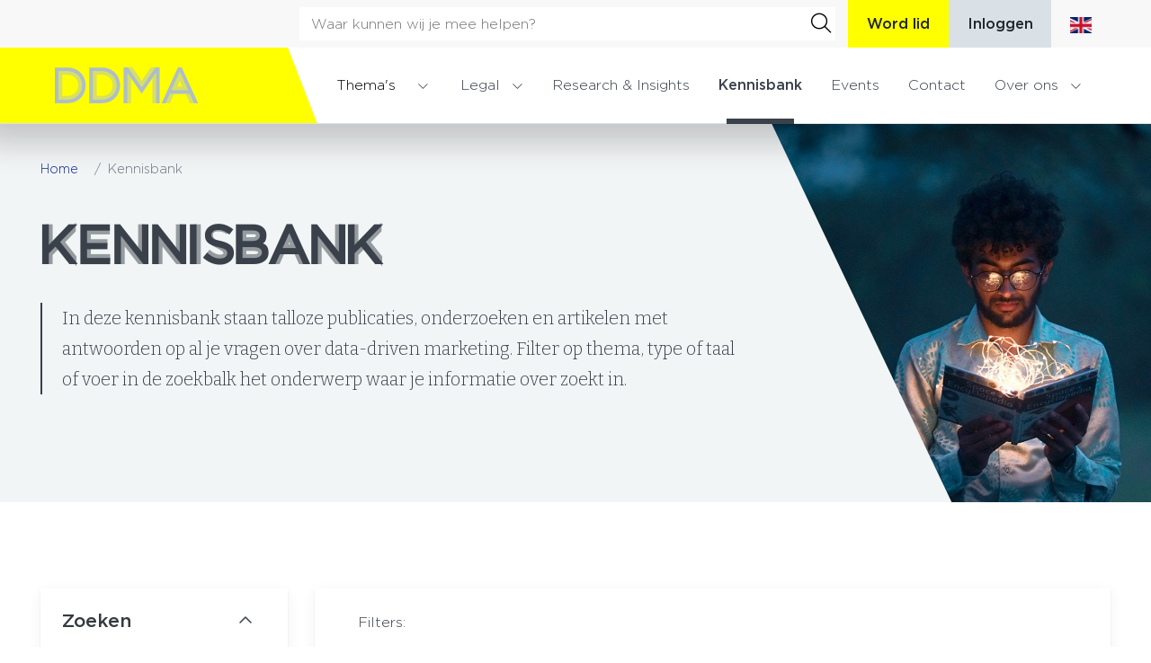

--- FILE ---
content_type: text/html; charset=UTF-8
request_url: https://ddma.nl/kennisbank/?_themes=cookies
body_size: 15631
content:
<!DOCTYPE html>
<html lang="nl-NL">

<head>
    <meta charset="utf-8">
    <meta name="viewport" content="width=device-width, initial-scale=1, shrink-to-fit=no">
    <link rel="manifest" href="https://ddma.nl/manifest.webmanifest">
    <meta name="theme-color" content="#ffff00" />
    <link rel="profile" href="http://gmpg.org/xfn/11"> <script type="text/javascript">
	window.dataLayer = window.dataLayer || [];

	function gtag() {
		dataLayer.push(arguments);
	}

	gtag("consent", "default", {
		ad_personalization: "denied",
		ad_storage: "denied",
		ad_user_data: "denied",
		analytics_storage: "denied",
		functionality_storage: "denied",
		personalization_storage: "denied",
		security_storage: "granted",
		wait_for_update: 500,
	});
	gtag("set", "ads_data_redaction", true);
	</script>
<title>Kennisbank - DDMA</title>
	<style>img:is([sizes="auto" i], [sizes^="auto," i]) { contain-intrinsic-size: 3000px 1500px }</style>
	<meta name="dlm-version" content="5.1.4"><link rel="alternate" type="application/rss+xml" title="DDMA &raquo; Feed" href="https://ddma.nl/feed/">
<meta name="dc.title" content="Kennisbank - DDMA">
<meta name="dc.description" content="Raadpleeg DDMA&#039;s uitgebreide kennisbank met publicaties, onderzoeken en artikelen met antwoorden op al je vragen over data-driven marketing. ">
<meta name="dc.relation" content="https://ddma.nl/kennisbank/">
<meta name="dc.source" content="https://ddma.nl/">
<meta name="dc.language" content="nl_NL">
<meta name="description" content="Raadpleeg DDMA&#039;s uitgebreide kennisbank met publicaties, onderzoeken en artikelen met antwoorden op al je vragen over data-driven marketing. ">
<meta name="robots" content="index, follow, max-snippet:-1, max-image-preview:large, max-video-preview:-1">
<link rel="canonical" href="https://ddma.nl/kennisbank/">
<meta property="og:url" content="https://ddma.nl/kennisbank/">
<meta property="og:site_name" content="DDMA">
<meta property="og:locale" content="nl_NL">
<meta property="og:type" content="article">
<meta property="og:title" content="Kennisbank - DDMA">
<meta property="og:description" content="Raadpleeg DDMA&#039;s uitgebreide kennisbank met publicaties, onderzoeken en artikelen met antwoorden op al je vragen over data-driven marketing. ">
<meta property="og:image" content="https://ddma.nl/wp-content/uploads/2022/03/Kennis-DDMA.jpg">
<meta property="og:image:secure_url" content="https://ddma.nl/wp-content/uploads/2022/03/Kennis-DDMA.jpg">
<meta property="og:image:width" content="1080">
<meta property="og:image:height" content="720">
<meta name="twitter:card" content="summary">
<meta name="twitter:title" content="Kennisbank - DDMA">
<meta name="twitter:description" content="Raadpleeg DDMA&#039;s uitgebreide kennisbank met publicaties, onderzoeken en artikelen met antwoorden op al je vragen over data-driven marketing. ">
<meta name="twitter:image" content="https://ddma.nl/wp-content/uploads/2022/03/Kennis-DDMA-1024x683.jpg">
<link rel="alternate" type="text/calendar" title="DDMA &raquo; iCal Feed" href="https://ddma.nl/events/?ical=1" />
<link rel='stylesheet' id='wp-block-library-css' href='https://ddma.nl/wp-includes/css/dist/block-library/style.min.css' type='text/css' media='all' />
<style id='classic-theme-styles-inline-css' type='text/css'>
/*! This file is auto-generated */
.wp-block-button__link{color:#fff;background-color:#32373c;border-radius:9999px;box-shadow:none;text-decoration:none;padding:calc(.667em + 2px) calc(1.333em + 2px);font-size:1.125em}.wp-block-file__button{background:#32373c;color:#fff;text-decoration:none}
</style>
<style id='wpseopress-local-business-style-inline-css' type='text/css'>
span.wp-block-wpseopress-local-business-field{margin-right:8px}

</style>
<style id='wpseopress-table-of-contents-style-inline-css' type='text/css'>
.wp-block-wpseopress-table-of-contents li.active>a{font-weight:bold}

</style>
<link rel='stylesheet' id='yard-blocks-core-css-css' href='https://ddma.nl/wp-content/plugins/yard-blocks/build/yard-blocks-core.css' type='text/css' media='all' />
<style id='global-styles-inline-css' type='text/css'>
:root{--wp--preset--aspect-ratio--square: 1;--wp--preset--aspect-ratio--4-3: 4/3;--wp--preset--aspect-ratio--3-4: 3/4;--wp--preset--aspect-ratio--3-2: 3/2;--wp--preset--aspect-ratio--2-3: 2/3;--wp--preset--aspect-ratio--16-9: 16/9;--wp--preset--aspect-ratio--9-16: 9/16;--wp--preset--color--black: #000;--wp--preset--color--cyan-bluish-gray: #abb8c3;--wp--preset--color--white: #fff;--wp--preset--color--pale-pink: #f78da7;--wp--preset--color--vivid-red: #cf2e2e;--wp--preset--color--luminous-vivid-orange: #ff6900;--wp--preset--color--luminous-vivid-amber: #fcb900;--wp--preset--color--light-green-cyan: #7bdcb5;--wp--preset--color--vivid-green-cyan: #00d084;--wp--preset--color--pale-cyan-blue: #8ed1fc;--wp--preset--color--vivid-cyan-blue: #0693e3;--wp--preset--color--vivid-purple: #9b51e0;--wp--preset--color--primary: #ffff00;--wp--preset--color--secondary: #3a414a;--wp--preset--color--tertiary: #dae1e6;--wp--preset--color--porcelain: #f2f5f6;--wp--preset--color--alabaster: #f8f8f8;--wp--preset--gradient--vivid-cyan-blue-to-vivid-purple: linear-gradient(135deg,rgba(6,147,227,1) 0%,rgb(155,81,224) 100%);--wp--preset--gradient--light-green-cyan-to-vivid-green-cyan: linear-gradient(135deg,rgb(122,220,180) 0%,rgb(0,208,130) 100%);--wp--preset--gradient--luminous-vivid-amber-to-luminous-vivid-orange: linear-gradient(135deg,rgba(252,185,0,1) 0%,rgba(255,105,0,1) 100%);--wp--preset--gradient--luminous-vivid-orange-to-vivid-red: linear-gradient(135deg,rgba(255,105,0,1) 0%,rgb(207,46,46) 100%);--wp--preset--gradient--very-light-gray-to-cyan-bluish-gray: linear-gradient(135deg,rgb(238,238,238) 0%,rgb(169,184,195) 100%);--wp--preset--gradient--cool-to-warm-spectrum: linear-gradient(135deg,rgb(74,234,220) 0%,rgb(151,120,209) 20%,rgb(207,42,186) 40%,rgb(238,44,130) 60%,rgb(251,105,98) 80%,rgb(254,248,76) 100%);--wp--preset--gradient--blush-light-purple: linear-gradient(135deg,rgb(255,206,236) 0%,rgb(152,150,240) 100%);--wp--preset--gradient--blush-bordeaux: linear-gradient(135deg,rgb(254,205,165) 0%,rgb(254,45,45) 50%,rgb(107,0,62) 100%);--wp--preset--gradient--luminous-dusk: linear-gradient(135deg,rgb(255,203,112) 0%,rgb(199,81,192) 50%,rgb(65,88,208) 100%);--wp--preset--gradient--pale-ocean: linear-gradient(135deg,rgb(255,245,203) 0%,rgb(182,227,212) 50%,rgb(51,167,181) 100%);--wp--preset--gradient--electric-grass: linear-gradient(135deg,rgb(202,248,128) 0%,rgb(113,206,126) 100%);--wp--preset--gradient--midnight: linear-gradient(135deg,rgb(2,3,129) 0%,rgb(40,116,252) 100%);--wp--preset--font-size--small: 13px;--wp--preset--font-size--medium: 20px;--wp--preset--font-size--large: 36px;--wp--preset--font-size--x-large: 42px;--wp--preset--spacing--20: 0.44rem;--wp--preset--spacing--30: 0.67rem;--wp--preset--spacing--40: 1rem;--wp--preset--spacing--50: 1.5rem;--wp--preset--spacing--60: 2.25rem;--wp--preset--spacing--70: 3.38rem;--wp--preset--spacing--80: 5.06rem;--wp--preset--shadow--natural: 6px 6px 9px rgba(0, 0, 0, 0.2);--wp--preset--shadow--deep: 12px 12px 50px rgba(0, 0, 0, 0.4);--wp--preset--shadow--sharp: 6px 6px 0px rgba(0, 0, 0, 0.2);--wp--preset--shadow--outlined: 6px 6px 0px -3px rgba(255, 255, 255, 1), 6px 6px rgba(0, 0, 0, 1);--wp--preset--shadow--crisp: 6px 6px 0px rgba(0, 0, 0, 1);}:where(.is-layout-flex){gap: 0.5em;}:where(.is-layout-grid){gap: 0.5em;}body .is-layout-flex{display: flex;}.is-layout-flex{flex-wrap: wrap;align-items: center;}.is-layout-flex > :is(*, div){margin: 0;}body .is-layout-grid{display: grid;}.is-layout-grid > :is(*, div){margin: 0;}:where(.wp-block-columns.is-layout-flex){gap: 2em;}:where(.wp-block-columns.is-layout-grid){gap: 2em;}:where(.wp-block-post-template.is-layout-flex){gap: 1.25em;}:where(.wp-block-post-template.is-layout-grid){gap: 1.25em;}.has-black-color{color: var(--wp--preset--color--black) !important;}.has-cyan-bluish-gray-color{color: var(--wp--preset--color--cyan-bluish-gray) !important;}.has-white-color{color: var(--wp--preset--color--white) !important;}.has-pale-pink-color{color: var(--wp--preset--color--pale-pink) !important;}.has-vivid-red-color{color: var(--wp--preset--color--vivid-red) !important;}.has-luminous-vivid-orange-color{color: var(--wp--preset--color--luminous-vivid-orange) !important;}.has-luminous-vivid-amber-color{color: var(--wp--preset--color--luminous-vivid-amber) !important;}.has-light-green-cyan-color{color: var(--wp--preset--color--light-green-cyan) !important;}.has-vivid-green-cyan-color{color: var(--wp--preset--color--vivid-green-cyan) !important;}.has-pale-cyan-blue-color{color: var(--wp--preset--color--pale-cyan-blue) !important;}.has-vivid-cyan-blue-color{color: var(--wp--preset--color--vivid-cyan-blue) !important;}.has-vivid-purple-color{color: var(--wp--preset--color--vivid-purple) !important;}.has-black-background-color{background-color: var(--wp--preset--color--black) !important;}.has-cyan-bluish-gray-background-color{background-color: var(--wp--preset--color--cyan-bluish-gray) !important;}.has-white-background-color{background-color: var(--wp--preset--color--white) !important;}.has-pale-pink-background-color{background-color: var(--wp--preset--color--pale-pink) !important;}.has-vivid-red-background-color{background-color: var(--wp--preset--color--vivid-red) !important;}.has-luminous-vivid-orange-background-color{background-color: var(--wp--preset--color--luminous-vivid-orange) !important;}.has-luminous-vivid-amber-background-color{background-color: var(--wp--preset--color--luminous-vivid-amber) !important;}.has-light-green-cyan-background-color{background-color: var(--wp--preset--color--light-green-cyan) !important;}.has-vivid-green-cyan-background-color{background-color: var(--wp--preset--color--vivid-green-cyan) !important;}.has-pale-cyan-blue-background-color{background-color: var(--wp--preset--color--pale-cyan-blue) !important;}.has-vivid-cyan-blue-background-color{background-color: var(--wp--preset--color--vivid-cyan-blue) !important;}.has-vivid-purple-background-color{background-color: var(--wp--preset--color--vivid-purple) !important;}.has-black-border-color{border-color: var(--wp--preset--color--black) !important;}.has-cyan-bluish-gray-border-color{border-color: var(--wp--preset--color--cyan-bluish-gray) !important;}.has-white-border-color{border-color: var(--wp--preset--color--white) !important;}.has-pale-pink-border-color{border-color: var(--wp--preset--color--pale-pink) !important;}.has-vivid-red-border-color{border-color: var(--wp--preset--color--vivid-red) !important;}.has-luminous-vivid-orange-border-color{border-color: var(--wp--preset--color--luminous-vivid-orange) !important;}.has-luminous-vivid-amber-border-color{border-color: var(--wp--preset--color--luminous-vivid-amber) !important;}.has-light-green-cyan-border-color{border-color: var(--wp--preset--color--light-green-cyan) !important;}.has-vivid-green-cyan-border-color{border-color: var(--wp--preset--color--vivid-green-cyan) !important;}.has-pale-cyan-blue-border-color{border-color: var(--wp--preset--color--pale-cyan-blue) !important;}.has-vivid-cyan-blue-border-color{border-color: var(--wp--preset--color--vivid-cyan-blue) !important;}.has-vivid-purple-border-color{border-color: var(--wp--preset--color--vivid-purple) !important;}.has-vivid-cyan-blue-to-vivid-purple-gradient-background{background: var(--wp--preset--gradient--vivid-cyan-blue-to-vivid-purple) !important;}.has-light-green-cyan-to-vivid-green-cyan-gradient-background{background: var(--wp--preset--gradient--light-green-cyan-to-vivid-green-cyan) !important;}.has-luminous-vivid-amber-to-luminous-vivid-orange-gradient-background{background: var(--wp--preset--gradient--luminous-vivid-amber-to-luminous-vivid-orange) !important;}.has-luminous-vivid-orange-to-vivid-red-gradient-background{background: var(--wp--preset--gradient--luminous-vivid-orange-to-vivid-red) !important;}.has-very-light-gray-to-cyan-bluish-gray-gradient-background{background: var(--wp--preset--gradient--very-light-gray-to-cyan-bluish-gray) !important;}.has-cool-to-warm-spectrum-gradient-background{background: var(--wp--preset--gradient--cool-to-warm-spectrum) !important;}.has-blush-light-purple-gradient-background{background: var(--wp--preset--gradient--blush-light-purple) !important;}.has-blush-bordeaux-gradient-background{background: var(--wp--preset--gradient--blush-bordeaux) !important;}.has-luminous-dusk-gradient-background{background: var(--wp--preset--gradient--luminous-dusk) !important;}.has-pale-ocean-gradient-background{background: var(--wp--preset--gradient--pale-ocean) !important;}.has-electric-grass-gradient-background{background: var(--wp--preset--gradient--electric-grass) !important;}.has-midnight-gradient-background{background: var(--wp--preset--gradient--midnight) !important;}.has-small-font-size{font-size: var(--wp--preset--font-size--small) !important;}.has-medium-font-size{font-size: var(--wp--preset--font-size--medium) !important;}.has-large-font-size{font-size: var(--wp--preset--font-size--large) !important;}.has-x-large-font-size{font-size: var(--wp--preset--font-size--x-large) !important;}
:where(.wp-block-post-template.is-layout-flex){gap: 1.25em;}:where(.wp-block-post-template.is-layout-grid){gap: 1.25em;}
:where(.wp-block-columns.is-layout-flex){gap: 2em;}:where(.wp-block-columns.is-layout-grid){gap: 2em;}
:root :where(.wp-block-pullquote){font-size: 1.5em;line-height: 1.6;}
</style>
<link rel='stylesheet' id='esg-plugin-settings-css' href='https://ddma.nl/wp-content/plugins/wp-essential-grid/public/assets/css/settings.css?ver=3.0.16' type='text/css' media='all' />
<link rel='stylesheet' id='tp-fontello-css' href='https://ddma.nl/wp-content/plugins/wp-essential-grid/public/assets/font/fontello/css/fontello.css?ver=3.0.16' type='text/css' media='all' />
<link rel='stylesheet' id='yard-popup-styles-css' href='https://ddma.nl/wp-content/plugins/yard-popups/resources/build/index.css' type='text/css' media='all' />
<link rel='stylesheet' id='searchwp-forms-css' href='https://ddma.nl/wp-content/plugins/searchwp/assets/css/frontend/search-forms.min.css?ver=4.5.1' type='text/css' media='all' />
<script type="text/javascript" src="https://ddma.nl/wp-includes/js/jquery/jquery.min.js?ver=3.7.1" id="jquery-core-js"></script>
		<!-- Custom Logo: hide header text -->
		<style id="custom-logo-css" type="text/css">
			.site-title, .site-description {
				position: absolute;
				clip-path: inset(50%);
			}
		</style>
		<meta name="tec-api-version" content="v1"><meta name="tec-api-origin" content="https://ddma.nl"><link rel="alternate" href="https://ddma.nl/wp-json/tribe/events/v1/" /><link rel="stylesheet" href="https://ddma.nl/wp-content/themes/theme-fusion/assets/dist/build//frontend.css?ver=ccca788dca143cafbd20" media="all"><link rel="preconnect" href="https://kit.fontawesome.com" crossorigin><script defer src="https://kit.fontawesome.com/3a0780555e.js" crossorigin="anonymous"></script><link rel="preconnect" href="https://fonts.googleapis.com"><link rel="preconnect" href="https://fonts.gstatic.com" crossorigin><link rel="stylesheet" href="https://fonts.googleapis.com/css2?family=Bitter:wght@300&display=swap"><style>.breadcrumb {list-style:none;margin:0;padding-inline-start:0;}.breadcrumb li {margin:0;display:inline-block;position:relative;}.breadcrumb li::after{content:'';margin-left:5px;margin-right:5px;}.breadcrumb li:last-child::after{display:none}</style><link rel="icon" href="https://ddma.nl/wp-content/uploads/2022/02/cropped-1_DDMAfavicon-32x32.jpg" sizes="32x32" />
<link rel="icon" href="https://ddma.nl/wp-content/uploads/2022/02/cropped-1_DDMAfavicon-192x192.jpg" sizes="192x192" />
<link rel="apple-touch-icon" href="https://ddma.nl/wp-content/uploads/2022/02/cropped-1_DDMAfavicon-180x180.jpg" />
<meta name="msapplication-TileImage" content="https://ddma.nl/wp-content/uploads/2022/02/cropped-1_DDMAfavicon-270x270.jpg" />
		<style type="text/css" id="wp-custom-css">
			/* Hide the “required fields” legend across all Gravity Forms */
body .gform_wrapper .gform_required_legend {
  display: none !important;
}		</style>
		

    <!-- Google Tag Manager -->
    <script>
        (function(w, d, s, l, i) {
            w[l] = w[l] || [];
            w[l].push({
                'gtm.start': new Date().getTime(),
                event: 'gtm.js'
            });
            var f = d.getElementsByTagName(s)[0],
                j = d.createElement(s),
                dl = l != 'dataLayer' ? '&l=' + l : '';
            j.async = true;
            j.src = 'https://load.sst.ddma.nl/gpxujssx.js?st=' + i + dl;
            f.parentNode.insertBefore(j, f);
        })(window, document, 'script', 'dataLayer', 'KRC2CXL');
    </script>
    <!-- End Google Tag Manager -->
</head>


<body class="wp-singular page-template-default page page-id-33 wp-theme-theme-fusion tribe-no-js page-kennisbank yard-blocks-frontend">
    <!-- Google Tag Manager (noscript) -->
    <noscript>
        <iframe src="https://load.sst.ddma.nl/ns.html?id=GTM-KRC2CXL" height="0" width="0"
            style="display:none;visibility:hidden"></iframe>
    </noscript>
    <!-- End Google Tag Manager (noscript) -->
        <a class="btn btn-primary btn-focus" href="#main">Spring naar content</a>
    <div id="page">
        <div id="js-nav" class="nav position-fixed w-100">
            <nav class="topbar | d-none d-lg-flex bg-alabaster w-100" aria-label="secundaire navigatie">
	<div class="container d-flex align-items-center justify-content-end">
		<form class="searchbar__form | align-items-center d-flex position-relative" method="get" action="https://ddma.nl/">
    <input class="searchbar__input | form-control" id="searchbar" name="s" placeholder="Waar kunnen wij je mee helpen?"
        aria-label="Zoekveld" value="" type="text" />
    <button class="searchbar__btn--submit | bg-transparent border-0" aria-label="Zoeken" type="submit">
        <i class="fal fa-search" aria-hidden="true"></i>
    </button>
</form>
					<a class="btn btn-primary" href="/word-lid">Word lid</a>
			<a class="btn btn-tertiary" href="/inloggen">Inloggen</a>
				<a class="btn" href="/en" aria-label="English"><img class="topbar__flag"
															src="https://ddma.nl/wp-content/themes/theme-fusion/assets/img/flag-en.png"
															alt="Engelse vlag"/></a>
	</div>
</nav>
            <div id="js-navbar" class="navbar navbar-expand-lg border-bottom w-100" role="navigation">
                <div class="navbar-container d-lg-flex py-lg-0 container py-3">
                    <div class="site-branding | d-flex flex-column mr-4">
            <a href="https://ddma.nl">
            <img alt="Logo DDMA" class="site-branding__logo" src="https://ddma.nl/wp-content/themes/theme-fusion/assets/img/logo.svg">
        </a>
    
    </div>
                    <div class="searchbar-container | d-lg-none ml-auto mr-4">
    <button class="searchbar__btn--open | bg-transparent border-0 pb-1" aria-label="Open zoekbalk">
        <i class="far fa-search" aria-hidden="true"></i>
    </button>
    <div class="searchbar searchbar--closed | align-items-center bg-white d-flex justify-content-center">
        <form class="searchbar__form | align-items-center d-flex position-relative" method="get" action="https://ddma.nl/">
    <input class="searchbar__input | form-control" id="searchbar" name="s" placeholder="Waar kunnen wij je mee helpen?"
        aria-label="Zoekveld" value="" type="text" />
    <button class="searchbar__btn--submit | bg-transparent border-0" aria-label="Zoeken" type="submit">
        <i class="fal fa-search" aria-hidden="true"></i>
    </button>
</form>
    </div>
</div>
                    <ul class="list-unstyled mb-0 d-none d-lg-block ml-auto">
    <li id="js-menu-toggler" class="menu-toggler " aria-label="Open Thema's menu" aria-expanded="false">
        <button class="font-weight-light bg-transparent border-0" aria-label="Open Thema's menu">Thema's</button>
        <ul id="js-menu" class="menu | d-none d-lg-block list-unstyled mb-0">
            <div class="container h-100 d-flex">
                <div class="row | h-100 w-100 flex-column flex-md-row align-items-center py-4">
                                                                        <div class="col-lg-4 col-xl-3">
                                <a href="https://ddma.nl/marketing/artificial-intelligence/" class="marketing-item | font-weight-bold d-flex align-items-center py-3 py-md-4 ">
    <span class="marketing-item-acronym is-style-ddma | mr-3">A</span>
    <span class="marketing-item-text">Artificial Intelligence</span>
</a>
                            </div>
                                                                                                <div class="col-lg-4 col-xl-3">
                                <a href="https://ddma.nl/marketing/creative/" class="marketing-item | font-weight-bold d-flex align-items-center py-3 py-md-4 ">
    <span class="marketing-item-acronym is-style-ddma | mr-3">C</span>
    <span class="marketing-item-text">Creative</span>
</a>
                            </div>
                                                                                                <div class="col-lg-4 col-xl-3">
                                <a href="https://ddma.nl/marketing/data-decisions-engagement/" class="marketing-item | font-weight-bold d-flex align-items-center py-3 py-md-4 ">
    <span class="marketing-item-acronym is-style-ddma | mr-3">D</span>
    <span class="marketing-item-text">Data, Decisions &#038; Engagement</span>
</a>
                            </div>
                                                                                                <div class="col-lg-4 col-xl-3">
                                <a href="https://ddma.nl/marketing/digital-analytics/" class="marketing-item | font-weight-bold d-flex align-items-center py-3 py-md-4 ">
    <span class="marketing-item-acronym is-style-ddma | mr-3">D</span>
    <span class="marketing-item-text">Digital Analytics</span>
</a>
                            </div>
                                                                                                <div class="col-lg-4 col-xl-3">
                                <a href="https://ddma.nl/marketing/email/" class="marketing-item | font-weight-bold d-flex align-items-center py-3 py-md-4 ">
    <span class="marketing-item-acronym is-style-ddma | mr-3">E</span>
    <span class="marketing-item-text">E-mail</span>
</a>
                            </div>
                                                                                                <div class="col-lg-4 col-xl-3">
                                <a href="https://ddma.nl/marketing/experimentation-optimisation/" class="marketing-item | font-weight-bold d-flex align-items-center py-3 py-md-4 ">
    <span class="marketing-item-acronym is-style-ddma | mr-3">E</span>
    <span class="marketing-item-text">Experimentation &#038; Optimisation</span>
</a>
                            </div>
                                                                                                <div class="col-lg-4 col-xl-3">
                                <a href="https://ddma.nl/marketing/fieldmarketing/" class="marketing-item | font-weight-bold d-flex align-items-center py-3 py-md-4 ">
    <span class="marketing-item-acronym is-style-ddma | mr-3">F</span>
    <span class="marketing-item-text">Fieldmarketing</span>
</a>
                            </div>
                                                                                                <div class="col-lg-4 col-xl-3">
                                <a href="https://ddma.nl/marketing/fondsenwerving/" class="marketing-item | font-weight-bold d-flex align-items-center py-3 py-md-4 ">
    <span class="marketing-item-acronym is-style-ddma | mr-3">F</span>
    <span class="marketing-item-text">Fondsenwerving</span>
</a>
                            </div>
                                                                                                <div class="col-lg-4 col-xl-3">
                                <a href="https://ddma.nl/marketing/influencermarketing/" class="marketing-item | font-weight-bold d-flex align-items-center py-3 py-md-4 ">
    <span class="marketing-item-acronym is-style-ddma | mr-3">I</span>
    <span class="marketing-item-text">Influencermarketing</span>
</a>
                            </div>
                                                                                                <div class="col-lg-4 col-xl-3">
                                <a href="https://ddma.nl/marketing/marketingteam-van-de-toekomst/" class="marketing-item | font-weight-bold d-flex align-items-center py-3 py-md-4 ">
    <span class="marketing-item-acronym is-style-ddma | mr-3">M</span>
    <span class="marketing-item-text">Marketingteam van de toekomst</span>
</a>
                            </div>
                                                                                                <div class="col-lg-4 col-xl-3">
                                <a href="https://ddma.nl/marketing/post/" class="marketing-item | font-weight-bold d-flex align-items-center py-3 py-md-4 ">
    <span class="marketing-item-acronym is-style-ddma | mr-3">P</span>
    <span class="marketing-item-text">Post</span>
</a>
                            </div>
                                                                                                <div class="col-lg-4 col-xl-3">
                                <a href="https://ddma.nl/marketing/search/" class="marketing-item | font-weight-bold d-flex align-items-center py-3 py-md-4 ">
    <span class="marketing-item-acronym is-style-ddma | mr-3">S</span>
    <span class="marketing-item-text">Search</span>
</a>
                            </div>
                                                                                                <div class="col-lg-4 col-xl-3">
                                <a href="https://ddma.nl/marketing/social-media/" class="marketing-item | font-weight-bold d-flex align-items-center py-3 py-md-4 ">
    <span class="marketing-item-acronym is-style-ddma | mr-3">S</span>
    <span class="marketing-item-text">Social media</span>
</a>
                            </div>
                                                                                                <div class="col-lg-4 col-xl-3">
                                <a href="https://ddma.nl/marketing/telemarketing/" class="marketing-item | font-weight-bold d-flex align-items-center py-3 py-md-4 ">
    <span class="marketing-item-acronym is-style-ddma | mr-3">T</span>
    <span class="marketing-item-text">Telemarketing</span>
</a>
                            </div>
                                                                <div class="col-lg-4 col-xl-3 | mt-auto ml-auto mb-3">
                        <div class="yard-blocks-button is-style-home-arrow">
                            <a href="https://ddma.nl/marketing" class="wp-block-button__link">Bekijk alle thema's</a>
                        </div>
                    </div>
                </div>
            </div>
        </ul>
    </li>
</ul>
                    <button class="navbar-toggler order-1" data-toggle="collapse" data-target="#navbarContent" aria-controls="navbarContent" aria-expanded="false" aria-label="Toggle navigation">
    <span></span>
    <span></span>
    <span></span>
    <span class="navbar-toggler__menu-text | align-self-center">Menu</span>
</button>

<div class="collapse navbar-collapse | justify-content-between order-2 pt-3 pt-lg-0" id="navbarContent">
    <nav aria-label="primaire navigatie" id="site-navigation">
        <div class="menu-menu-container"><ul id="menu-menu" class="navbar-nav justify-content-end pb-5 pb-lg-0"><li itemscope="itemscope" itemtype="https://www.schema.org/SiteNavigationElement" id="menu-item-1000000" class="d-lg-none menu-item menu-item-type- menu-item-object- menu-item-has-children dropdown nav-item"><a title="Thema&#039;s" href="#" data-toggle="dropdown" aria-haspopup="true" aria-expanded="false" class="dropdown-toggle nav-link" id="menu-item-dropdown-1000000">Thema&#8217;s</a>
<ul class="dropdown-menu" aria-labelledby="menu-item-dropdown-1000000" role="menu">
	<li itemscope="itemscope" itemtype="https://www.schema.org/SiteNavigationElement" id="menu-item-2000101" class="menu-item menu-item-type- menu-item-object- nav-item"><a title="Artificial Intelligence" href="https://ddma.nl/marketing/artificial-intelligence/" class="dropdown-item">Artificial Intelligence</a></li>
	<li itemscope="itemscope" itemtype="https://www.schema.org/SiteNavigationElement" id="menu-item-2000102" class="menu-item menu-item-type- menu-item-object- nav-item"><a title="Creative" href="https://ddma.nl/marketing/creative/" class="dropdown-item">Creative</a></li>
	<li itemscope="itemscope" itemtype="https://www.schema.org/SiteNavigationElement" id="menu-item-2000103" class="menu-item menu-item-type- menu-item-object- nav-item"><a title="Data, Decisions &#038; Engagement" href="https://ddma.nl/marketing/data-decisions-engagement/" class="dropdown-item">Data, Decisions &#038; Engagement</a></li>
	<li itemscope="itemscope" itemtype="https://www.schema.org/SiteNavigationElement" id="menu-item-2000104" class="menu-item menu-item-type- menu-item-object- nav-item"><a title="Digital Analytics" href="https://ddma.nl/marketing/digital-analytics/" class="dropdown-item">Digital Analytics</a></li>
	<li itemscope="itemscope" itemtype="https://www.schema.org/SiteNavigationElement" id="menu-item-2000105" class="menu-item menu-item-type- menu-item-object- nav-item"><a title="E-mail" href="https://ddma.nl/marketing/email/" class="dropdown-item">E-mail</a></li>
	<li itemscope="itemscope" itemtype="https://www.schema.org/SiteNavigationElement" id="menu-item-2000106" class="menu-item menu-item-type- menu-item-object- nav-item"><a title="Experimentation &#038; Optimisation" href="https://ddma.nl/marketing/experimentation-optimisation/" class="dropdown-item">Experimentation &#038; Optimisation</a></li>
	<li itemscope="itemscope" itemtype="https://www.schema.org/SiteNavigationElement" id="menu-item-2000107" class="menu-item menu-item-type- menu-item-object- nav-item"><a title="Fieldmarketing" href="https://ddma.nl/marketing/fieldmarketing/" class="dropdown-item">Fieldmarketing</a></li>
	<li itemscope="itemscope" itemtype="https://www.schema.org/SiteNavigationElement" id="menu-item-2000108" class="menu-item menu-item-type- menu-item-object- nav-item"><a title="Fondsenwerving" href="https://ddma.nl/marketing/fondsenwerving/" class="dropdown-item">Fondsenwerving</a></li>
	<li itemscope="itemscope" itemtype="https://www.schema.org/SiteNavigationElement" id="menu-item-2000109" class="menu-item menu-item-type- menu-item-object- nav-item"><a title="Influencermarketing" href="https://ddma.nl/marketing/influencermarketing/" class="dropdown-item">Influencermarketing</a></li>
	<li itemscope="itemscope" itemtype="https://www.schema.org/SiteNavigationElement" id="menu-item-2000110" class="menu-item menu-item-type- menu-item-object- nav-item"><a title="Marketingteam van de toekomst" href="https://ddma.nl/marketing/marketingteam-van-de-toekomst/" class="dropdown-item">Marketingteam van de toekomst</a></li>
	<li itemscope="itemscope" itemtype="https://www.schema.org/SiteNavigationElement" id="menu-item-2000111" class="menu-item menu-item-type- menu-item-object- nav-item"><a title="Post" href="https://ddma.nl/marketing/post/" class="dropdown-item">Post</a></li>
	<li itemscope="itemscope" itemtype="https://www.schema.org/SiteNavigationElement" id="menu-item-2000112" class="menu-item menu-item-type- menu-item-object- nav-item"><a title="Search" href="https://ddma.nl/marketing/search/" class="dropdown-item">Search</a></li>
	<li itemscope="itemscope" itemtype="https://www.schema.org/SiteNavigationElement" id="menu-item-2000113" class="menu-item menu-item-type- menu-item-object- nav-item"><a title="Social media" href="https://ddma.nl/marketing/social-media/" class="dropdown-item">Social media</a></li>
	<li itemscope="itemscope" itemtype="https://www.schema.org/SiteNavigationElement" id="menu-item-2000114" class="menu-item menu-item-type- menu-item-object- nav-item"><a title="Telemarketing" href="https://ddma.nl/marketing/telemarketing/" class="dropdown-item">Telemarketing</a></li>
</ul>
</li>
<li itemscope="itemscope" itemtype="https://www.schema.org/SiteNavigationElement" id="menu-item-174" class="menu-item menu-item-type-post_type menu-item-object-page menu-item-has-children dropdown nav-item"><a title="Legal" href="#" data-toggle="dropdown" aria-haspopup="true" aria-expanded="false" class="dropdown-toggle nav-link" id="menu-item-dropdown-174">Legal</a>
<ul class="dropdown-menu" aria-labelledby="menu-item-dropdown-174" role="menu">
	<li itemscope="itemscope" itemtype="https://www.schema.org/SiteNavigationElement" id="menu-item-175" class="menu-item menu-item-type-post_type menu-item-object-page nav-item"><a title="Regels en thema’s" href="https://ddma.nl/legal/wetgeving/" class="dropdown-item">Regels en thema’s</a></li>
	<li itemscope="itemscope" itemtype="https://www.schema.org/SiteNavigationElement" id="menu-item-625" class="menu-item menu-item-type-post_type menu-item-object-page nav-item"><a title="Legal Helpdesk" href="https://ddma.nl/legal/legal-helpdesk/" class="dropdown-item">Legal Helpdesk</a></li>
	<li itemscope="itemscope" itemtype="https://www.schema.org/SiteNavigationElement" id="menu-item-193" class="menu-item menu-item-type-post_type menu-item-object-page nav-item"><a title="Data-ethiek" href="https://ddma.nl/data-ethiek/" class="dropdown-item">Data-ethiek</a></li>
	<li itemscope="itemscope" itemtype="https://www.schema.org/SiteNavigationElement" id="menu-item-177" class="menu-item menu-item-type-post_type menu-item-object-page nav-item"><a title="Educatie" href="https://ddma.nl/legal/educatie/" class="dropdown-item">Educatie</a></li>
	<li itemscope="itemscope" itemtype="https://www.schema.org/SiteNavigationElement" id="menu-item-176" class="menu-item menu-item-type-post_type menu-item-object-page nav-item"><a title="Documentatie" href="https://ddma.nl/legal/documentatie/" class="dropdown-item">Documentatie</a></li>
	<li itemscope="itemscope" itemtype="https://www.schema.org/SiteNavigationElement" id="menu-item-178" class="menu-item menu-item-type-post_type menu-item-object-page nav-item"><a title="Privacy Waarborg" href="https://ddma.nl/privacy-waarborg/" class="dropdown-item">Privacy Waarborg</a></li>
	<li itemscope="itemscope" itemtype="https://www.schema.org/SiteNavigationElement" id="menu-item-34881" class="menu-item menu-item-type-post_type menu-item-object-page nav-item"><a title="Balanstoets Telemarketing" href="https://ddma.nl/commissie-balanstoets-telemarketing/" class="dropdown-item">Balanstoets Telemarketing</a></li>
	<li itemscope="itemscope" itemtype="https://www.schema.org/SiteNavigationElement" id="menu-item-68322" class="menu-item menu-item-type-post_type menu-item-object-page nav-item"><a title="Bekijk alles in Legal" href="https://ddma.nl/legal/" class="dropdown-item">Bekijk alles in Legal</a></li>
</ul>
</li>
<li itemscope="itemscope" itemtype="https://www.schema.org/SiteNavigationElement" id="menu-item-40326" class="menu-item menu-item-type-post_type menu-item-object-page nav-item"><a title="Research &#038; Insights" href="https://ddma.nl/research-insights/" class="nav-link">Research &#038; Insights</a></li>
<li itemscope="itemscope" itemtype="https://www.schema.org/SiteNavigationElement" id="menu-item-36" class="menu-item menu-item-type-post_type menu-item-object-page current-menu-item page_item page-item-33 current_page_item active nav-item"><a title="Kennisbank" href="https://ddma.nl/kennisbank/" class="nav-link">Kennisbank</a></li>
<li itemscope="itemscope" itemtype="https://www.schema.org/SiteNavigationElement" id="menu-item-83" class="menu-item menu-item-type-post_type_archive menu-item-object-tribe_events nav-item"><a title="Events" href="https://ddma.nl/events/" class="nav-link">Events</a></li>
<li itemscope="itemscope" itemtype="https://www.schema.org/SiteNavigationElement" id="menu-item-40" class="menu-item menu-item-type-post_type menu-item-object-page nav-item"><a title="Contact" href="https://ddma.nl/contact/" class="nav-link">Contact</a></li>
<li itemscope="itemscope" itemtype="https://www.schema.org/SiteNavigationElement" id="menu-item-44" class="menu-item menu-item-type-post_type menu-item-object-page menu-item-has-children dropdown nav-item"><a title="Over ons" href="#" data-toggle="dropdown" aria-haspopup="true" aria-expanded="false" class="dropdown-toggle nav-link" id="menu-item-dropdown-44">Over ons</a>
<ul class="dropdown-menu" aria-labelledby="menu-item-dropdown-44" role="menu">
	<li itemscope="itemscope" itemtype="https://www.schema.org/SiteNavigationElement" id="menu-item-179" class="menu-item menu-item-type-post_type menu-item-object-page nav-item"><a title="Wie we zijn" href="https://ddma.nl/over-ons/wie-we-zijn/" class="dropdown-item">Wie we zijn</a></li>
	<li itemscope="itemscope" itemtype="https://www.schema.org/SiteNavigationElement" id="menu-item-180" class="menu-item menu-item-type-post_type menu-item-object-page nav-item"><a title="Standpunten" href="https://ddma.nl/over-ons/standpunten/" class="dropdown-item">Standpunten</a></li>
	<li itemscope="itemscope" itemtype="https://www.schema.org/SiteNavigationElement" id="menu-item-188" class="menu-item menu-item-type-post_type menu-item-object-page nav-item"><a title="Lidmaatschap" href="https://ddma.nl/word-lid/" class="dropdown-item">Lidmaatschap</a></li>
	<li itemscope="itemscope" itemtype="https://www.schema.org/SiteNavigationElement" id="menu-item-7729" class="menu-item menu-item-type-post_type menu-item-object-page nav-item"><a title="Sponsoring" href="https://ddma.nl/sponsoring/" class="dropdown-item">Sponsoring</a></li>
	<li itemscope="itemscope" itemtype="https://www.schema.org/SiteNavigationElement" id="menu-item-68" class="menu-item menu-item-type-post_type menu-item-object-page nav-item"><a title="Onze leden" href="https://ddma.nl/over-ons/onze-leden/" class="dropdown-item">Onze leden</a></li>
	<li itemscope="itemscope" itemtype="https://www.schema.org/SiteNavigationElement" id="menu-item-181" class="menu-item menu-item-type-post_type menu-item-object-page nav-item"><a title="Bestuur en team" href="https://ddma.nl/over-ons/bestuur-en-team/" class="dropdown-item">Bestuur en team</a></li>
	<li itemscope="itemscope" itemtype="https://www.schema.org/SiteNavigationElement" id="menu-item-182" class="menu-item menu-item-type-post_type menu-item-object-page nav-item"><a title="Community" href="https://ddma.nl/over-ons/community/" class="dropdown-item">Community</a></li>
	<li itemscope="itemscope" itemtype="https://www.schema.org/SiteNavigationElement" id="menu-item-34578" class="menu-item menu-item-type-post_type menu-item-object-page nav-item"><a title="Vertrouwenspersoon" href="https://ddma.nl/over-ons/vertrouwenspersoon/" class="dropdown-item">Vertrouwenspersoon</a></li>
	<li itemscope="itemscope" itemtype="https://www.schema.org/SiteNavigationElement" id="menu-item-34830" class="menu-item menu-item-type-post_type menu-item-object-page nav-item"><a title="Compliance Comité" href="https://ddma.nl/het-compliance-comite/" class="dropdown-item">Compliance Comité</a></li>
	<li itemscope="itemscope" itemtype="https://www.schema.org/SiteNavigationElement" id="menu-item-183" class="menu-item menu-item-type-post_type menu-item-object-page nav-item"><a title="Vacatures" href="https://ddma.nl/over-ons/vacatures/" class="dropdown-item">Vacatures</a></li>
</ul>
</li>
<li itemscope="itemscope" itemtype="https://www.schema.org/SiteNavigationElement" id="menu-item-1353" class="d-lg-none menu-item menu-item-type-post_type menu-item-object-page nav-item"><a title="Word lid" href="https://ddma.nl/word-lid/" class="nav-link">Word lid</a></li>
<li itemscope="itemscope" itemtype="https://www.schema.org/SiteNavigationElement" id="menu-item-51732" class="d-lg-none menu-item menu-item-type-custom menu-item-object-custom nav-item"><a title="Inloggen" href="/inloggen/" class="nav-link">Inloggen</a></li>
<li itemscope="itemscope" itemtype="https://www.schema.org/SiteNavigationElement" id="menu-item-14020" class="d-lg-none menu-item menu-item-type-post_type menu-item-object-page nav-item"><a title="English" href="https://ddma.nl/en/" class="nav-link">English</a></li>
</ul></div>    </nav>
</div>
                </div>
            </div>
        </div>
        <div class="page-content">

<main id="main" class="page-main">
            <div class="banner banner--right  mb-5 mb-lg-6">
    <div class="container">
        <div class="row">
            <div class="col-lg-8">
                <div class="pb-5 pt-3 pb-lg-7 pt-lg-4">
                                            <div class="mb-3 mb-lg-4">
                            <nav  aria-label="breadcrumb"><ol class="breadcrumb" itemscope itemtype="https://schema.org/BreadcrumbList"><li class="breadcrumb-item" itemprop="itemListElement" itemscope itemtype="https://schema.org/ListItem"><a itemscope itemtype="https://schema.org/WebPage" itemprop="item" itemid="https://ddma.nl" href="https://ddma.nl"><span itemprop="name">Home</span></a><meta itemprop="position" content="1"></li><li class="breadcrumb-item active" aria-current="page" itemprop="itemListElement" itemscope itemtype="https://schema.org/ListItem"><span itemprop="name">Kennisbank</span><meta itemprop="position" content="2"></li></ol></nav>
                        </div>
                                        <h1 class="is-style-ddma mb-4">Kennisbank</h1>
                    <p class="lead">In deze kennisbank staan talloze publicaties, onderzoeken en artikelen met antwoorden op al je vragen over data-driven marketing. Filter op thema, type of taal of voer in de zoekbalk het onderwerp waar je informatie over zoekt in.</p>
                </div>
            </div>
            <div class="banner-image-column | col-lg-4 pr-lg-0">
                                    <div class="banner-image" style="background: url(https://ddma.nl/wp-content/uploads/2022/03/Kennis-DDMA.jpg) center/cover no-repeat;"></div>
                            </div>
        </div>
    </div>
</div>
    
<div class="container yard-blocks-grid mt-7"><div class=""><div class="row">
<div class="col-md-12 yard-blocks-grid-column"><div class="column"><div class="yard-blocks-facetwp">
    <div class="row">
                    <div class="col-lg-4 col-xl-3">
                <button class="btn-filters | d-lg-none btn btn-primary w-100 mb-3" type="button" data-toggle="collapse" data-target="#collapseFilters"
                    data-cy="filters-btn" aria-expanded="false" aria-controls="#collapseFilters">
                    Filters
                </button>
                <div class="yard-blocks-facetwp__sidebar | collapse p-3 p-lg-4 bg-white" id="collapseFilters">
                    <fieldset class="mb-2">
		<legend class=" mb-0">
			<h2 class="h3 mb-3 font-weight-normal">
				<a class="yard-blocks-facetwp__title | text-dark" data-toggle="collapse" href="#collapse-search" role="button" aria-expanded="true" aria-controls="collapse-search">
					Zoeken
				</a>
			</h2>
		</legend>
		<div class="yard-blocks-facetwp__filters | collapse show" id="collapse-search">
			<div class="facetwp-facet facetwp-facet-search facetwp-type-search" data-name="search" data-type="search"></div>
		</div>
	</fieldset>
	<fieldset class="mb-2">
		<legend class="sr-only mb-0">
			<h2 class="h3 mb-3 font-weight-normal">
				<a class="yard-blocks-facetwp__title | text-dark" data-toggle="collapse" href="#collapse-ledenvoordeel" role="button" aria-expanded="true" aria-controls="collapse-ledenvoordeel">
					Ledenvoordeel
				</a>
			</h2>
		</legend>
		<div class="yard-blocks-facetwp__filters | collapse show" id="collapse-ledenvoordeel">
			<div class="facetwp-facet facetwp-facet-ledenvoordeel facetwp-type-checkboxes" data-name="ledenvoordeel" data-type="checkboxes"></div>
		</div>
	</fieldset>
	<fieldset class="mb-2">
		<legend class=" mb-0">
			<h2 class="h3 mb-3 font-weight-normal">
				<a class="yard-blocks-facetwp__title | text-dark" data-toggle="collapse" href="#collapse-themes" role="button" aria-expanded="true" aria-controls="collapse-themes">
					Thema
				</a>
			</h2>
		</legend>
		<div class="yard-blocks-facetwp__filters | collapse show" id="collapse-themes">
			<div class="facetwp-facet facetwp-facet-themes facetwp-type-checkboxes" data-name="themes" data-type="checkboxes"></div>
		</div>
	</fieldset>
	<fieldset class="mb-2">
		<legend class=" mb-0">
			<h2 class="h3 mb-3 font-weight-normal">
				<a class="yard-blocks-facetwp__title | text-dark" data-toggle="collapse" href="#collapse-article_type" role="button" aria-expanded="true" aria-controls="collapse-article_type">
					Type
				</a>
			</h2>
		</legend>
		<div class="yard-blocks-facetwp__filters | collapse show" id="collapse-article_type">
			<div class="facetwp-facet facetwp-facet-article_type facetwp-type-checkboxes" data-name="article_type" data-type="checkboxes"></div>
		</div>
	</fieldset>
	<fieldset class="mb-2">
		<legend class=" mb-0">
			<h2 class="h3 mb-3 font-weight-normal">
				<a class="yard-blocks-facetwp__title | text-dark" data-toggle="collapse" href="#collapse-language" role="button" aria-expanded="true" aria-controls="collapse-language">
					Taal
				</a>
			</h2>
		</legend>
		<div class="yard-blocks-facetwp__filters | collapse show" id="collapse-language">
			<div class="facetwp-facet facetwp-facet-language facetwp-type-radio" data-name="language" data-type="radio"></div>
		</div>
	</fieldset>
                    <button class="btn btn-primary w-100" onclick="FWP.reset()">Reset filters</button>
                </div>
            </div>
        
        <div class="col-lg-8 col-xl-9">
            <div class="bg-white shadow p-3 p-lg-4 mb-4">
                <div class="d-flex flex-column flex-lg-row align-items-lg-baseline flex-wrap">
                    <span class="mb-3 mb-lg-0"><div class="facetwp-counts"></div></span>
                    <span class="ml-lg-4 js-facetwp-filter-label">Filters: <div class="facetwp-selections"></div></span>
                    <div class="ml-auto">
                        <span class="d-lg-none">Sorteer op: </span>
                        <div class="facetwp-sort"></div>
                    </div>
                </div>
            </div>
            <div id="js-facetwp-results" class="yard-blocks-facetwp__template">
                <div class="load-icon" aria-label="Laden"></div>
                <div class="facetwp-template" data-name="search"><div class="row js-facetwp-animation-wrapper">
                    <div class="js-facetwp-animation-column col-md-12 mb-lg-4 mb-2">
            <div class="card card--default card--horizontal mx-0 border-0">
            <div class="card-img-top position-relative overflow-hidden">
                            <img decoding="async" class="card-img-bg" src="https://ddma.nl/wp-content/uploads/2026/01/Wat-je-moet-doen-na-een-cookie-waarschuwing-van-de-AP-768x512.jpeg" alt="" loading="lazy">
                                    <div class="card-read-more">
                Lees meer
            </div>
        </div>
        <div class="card-body">
                    <div class="card-tag-wrapper">
                                    <span class="card-tag | d-inline-block mr-1 mr-md-2 mb-md-3">
                        AVG
                    </span>
                                                        <span class="card-tag | d-inline-block mr-1 mr-md-2 mb-md-3">
                        Cookies
                    </span>
                                                        <span class="card-tag | d-inline-block mr-1 mr-md-2 mb-md-3">
                        Legal
                    </span>
                                                        <span class="card-tag | d-inline-block mr-1 mr-md-2 mb-md-3">
                        Privacy
                    </span>
                                 </div>
                            <div class="d-flex flex-wrap align-items-center mb-1 mb-md-2">
                                    <div class="card-member-only | w-100 mb-1 mb-sm-0 mr-3">
                        <i class="fa-regular fa-lock mr-1 mr-md-2"></i>
                        <span class="font-weight-bold">Members-only</span>
                    </div>
                                                                            <span class="card-label | d-inline-block mr-2">
                            Artikel
                        </span>
                                             <span class="card-label-separator | mr-2">|</span>
                                                                            <time datetime="2026-01-06" class="date date-- card-date">
            6 januari 2026
    
</time>
                                                </div>
        
        <h3 class="card-title">
                            <a class="a-linkable-area" href="https://ddma.nl/kennisbank/wat-je-moet-doen-na-een-cookie-waarschuwing-van-de-ap/">Wat je moet doen na een cookie-waarschuwing van de AP</a>
                    </h3>

                    <div class="card-excerpt">
                Meer dan 200 organisaties kregen in 2025 een waarschuwing van de Autoriteit Persoonsgegevens over hun cookiebanner en het verkeerd inladen van scripts. Tijdens de Digital Talk Cookiehandhaving werd één ding duidelijk: cookiecompliance is allang niet meer alleen een onderwerp voor grote platforms of multinationals. Door&hellip;
            </div>
            </div>
</div>
        </div>
                    <div class="js-facetwp-animation-column col-md-12 mb-lg-4 mb-2">
            <div class="card card--default card--horizontal mx-0 border-0">
            <div class="card-img-top position-relative overflow-hidden">
                            <img decoding="async" class="card-img-bg" src="https://ddma.nl/wp-content/uploads/2021/08/legal_shutterstock_345891089-600x450-1.jpg" alt="" loading="lazy">
                                    <div class="card-read-more">
                Lees meer
            </div>
        </div>
        <div class="card-body">
                    <div class="card-tag-wrapper">
                                    <span class="card-tag | d-inline-block mr-1 mr-md-2 mb-md-3">
                        AVG
                    </span>
                                                        <span class="card-tag | d-inline-block mr-1 mr-md-2 mb-md-3">
                        Cookies
                    </span>
                                                        <span class="card-tag | d-inline-block mr-1 mr-md-2 mb-md-3">
                        ePrivacy Verordening
                    </span>
                                                        <span class="card-tag | d-inline-block mr-1 mr-md-2 mb-md-3">
                        Legal
                    </span>
                                 </div>
                            <div class="d-flex flex-wrap align-items-center mb-1 mb-md-2">
                                                                            <span class="card-label | d-inline-block mr-2">
                            Artikel
                        </span>
                                             <span class="card-label-separator | mr-2">|</span>
                                                                            <time datetime="2025-12-17" class="date date-- card-date">
            17 december 2025
    
</time>
                                                </div>
        
        <h3 class="card-title">
                            <a class="a-linkable-area" href="https://ddma.nl/kennisbank/drie-belangrijke-juridische-uitspraken-december/">Drie belangrijke juridische uitspraken | december</a>
                    </h3>

                    <div class="card-excerpt">
                In december zijn er opnieuw belangrijke juridische uitspraken gedaan die impact kunnen hebben op je dagelijkse praktijk als marketeer, publisher of platformbeheerder. In dit artikel lichten we drie actuele zaken uit, waaronder een uitspraak over de rol van marktplaatsen bij gebruikersadvertenties, de verhouding tussen ePrivacy&hellip;
            </div>
            </div>
</div>
        </div>
                    <div class="js-facetwp-animation-column col-md-12 mb-lg-4 mb-2">
            <div class="card card--default card--horizontal mx-0 border-0">
            <div class="card-img-top position-relative overflow-hidden">
                            <img decoding="async" class="card-img-bg" src="https://ddma.nl/wp-content/uploads/2025/11/Wat-de-Digital-Omnibus-voor-jou-verandert-768x512.jpg" alt="" loading="lazy">
                                    <div class="card-read-more">
                Lees meer
            </div>
        </div>
        <div class="card-body">
                    <div class="card-tag-wrapper">
                                    <span class="card-tag | d-inline-block mr-1 mr-md-2 mb-md-3">
                        AI Act
                    </span>
                                                        <span class="card-tag | d-inline-block mr-1 mr-md-2 mb-md-3">
                        Artificial Intelligence
                    </span>
                                                        <span class="card-tag | d-inline-block mr-1 mr-md-2 mb-md-3">
                        AVG
                    </span>
                                                        <span class="card-tag | d-inline-block mr-1 mr-md-2 mb-md-3">
                        Conversational AI
                    </span>
                                 </div>
                            <div class="d-flex flex-wrap align-items-center mb-1 mb-md-2">
                                                                            <span class="card-label | d-inline-block mr-2">
                            Artikel
                        </span>
                                             <span class="card-label-separator | mr-2">|</span>
                                                                            <time datetime="2025-11-25" class="date date-- card-date">
            25 november 2025
    
</time>
                                                </div>
        
        <h3 class="card-title">
                            <a class="a-linkable-area" href="https://ddma.nl/kennisbank/wat-de-digital-omnibus-voor-jou-verandert-cookiewet-2-4/">Wat de Digital Omnibus voor jou verandert: Cookiewet (2/4)</a>
                    </h3>

                    <div class="card-excerpt">
                De Europese Commissie heeft op 19 november 2025 een pakket aan wijzigingen gepresenteerd om de regels voor het digitale domein te vereenvoudigen, ook wel Digital Omnibus genoemd. In deze korte updatereeks vertellen we meer over de mogelijke veranderingen van de Digital Omnibus voor de marketingsector.&hellip;
            </div>
            </div>
</div>
        </div>
                    <div class="js-facetwp-animation-column col-md-12 mb-lg-4 mb-2">
            <div class="card card--default card--horizontal mx-0 border-0">
            <div class="card-img-top position-relative overflow-hidden">
                            <img decoding="async" class="card-img-bg" src="https://ddma.nl/wp-content/uploads/2025/10/Data-with-Purpose-Why-First-Party-Data-Is-Crucial-for-NGOs-768x512.jpg" alt="" loading="lazy">
                                    <div class="card-read-more">
                Lees meer
            </div>
        </div>
        <div class="card-body">
                    <div class="card-tag-wrapper">
                                    <span class="card-tag | d-inline-block mr-1 mr-md-2 mb-md-3">
                        Cookies
                    </span>
                                                        <span class="card-tag | d-inline-block mr-1 mr-md-2 mb-md-3">
                        Data, Decisions &amp; Engagement
                    </span>
                                                        <span class="card-tag | d-inline-block mr-1 mr-md-2 mb-md-3">
                        Digital Analytics
                    </span>
                                                        <span class="card-tag | d-inline-block mr-1 mr-md-2 mb-md-3">
                        Legal
                    </span>
                                 </div>
                            <div class="d-flex flex-wrap align-items-center mb-1 mb-md-2">
                                                                            <span class="card-label | d-inline-block mr-2">
                            Interview
                        </span>
                                             <span class="card-label-separator | mr-2">|</span>
                                                                            <time datetime="2025-10-02" class="date date-- card-date">
            2 oktober 2025
    
</time>
                                                </div>
        
        <h3 class="card-title">
                            <a class="a-linkable-area" href="https://ddma.nl/kennisbank/data-with-purpose-why-first-party-data-is-crucial-for-ngos/">Data with Purpose: Why First-Party Data Is Crucial for NGOs</a>
                    </h3>

                    <div class="card-excerpt">
                In a data-driven world, NGOs face a different reality than commercial organisations. Instead of selling products or services, they build communities, foster trust, and strive for long-term social impact. But how do data, privacy, and digital innovation play a role in this mission?
            </div>
            </div>
</div>
        </div>
                    <div class="js-facetwp-animation-column col-md-12 mb-lg-4 mb-2">
            <div class="card card--default card--horizontal mx-0 border-0">
            <div class="card-img-top position-relative overflow-hidden">
                            <img decoding="async" class="card-img-bg" src="https://ddma.nl/wp-content/uploads/2021/08/chocolate-close-up-cookies-230325-600x450-1.jpg" alt="" loading="lazy">
                                    <div class="card-read-more">
                Lees meer
            </div>
        </div>
        <div class="card-body">
                    <div class="card-tag-wrapper">
                                    <span class="card-tag | d-inline-block mr-1 mr-md-2 mb-md-3">
                        Cookies
                    </span>
                                                        <span class="card-tag | d-inline-block mr-1 mr-md-2 mb-md-3">
                        Legal
                    </span>
                                                </div>
                            <div class="d-flex flex-wrap align-items-center mb-1 mb-md-2">
                                                                            <span class="card-label | d-inline-block mr-2">
                            Legal documentatie
                        </span>
                                             <span class="card-label-separator | mr-2">|</span>
                                                                            <time datetime="2025-09-23" class="date date-- card-date">
            23 september 2025
    
</time>
                                                </div>
        
        <h3 class="card-title">
                            <a class="a-linkable-area" href="https://ddma.nl/kennisbank/explained-cookies/">Explained: Cookies</a>
                    </h3>

                    <div class="card-excerpt">
                Op 25 mei 2018 is de Algemene Verordening Gegevensbescherming (AVG) in werking getreden. Wij merken dat er veel vragen zijn over wat dit precies betekent voor cookies. Daarom schreven wij een uitgebreide handleiding, waarin de meest gestelde vragen rondom cookies aan bod komen. Dit document&hellip;
            </div>
            </div>
</div>
        </div>
                    <div class="js-facetwp-animation-column col-md-12 mb-lg-4 mb-2">
            <div class="card card--default card--horizontal mx-0 border-0">
            <div class="card-img-top position-relative overflow-hidden">
                            <img decoding="async" class="card-img-bg" src="https://ddma.nl/wp-content/uploads/2025/09/Rechters-over-GTM-en-TC-string-marketeers-klem-tussen-cookiewet-en-consent-paradox-768x512.jpg" alt="" loading="lazy">
                                    <div class="card-read-more">
                Lees meer
            </div>
        </div>
        <div class="card-body">
                    <div class="card-tag-wrapper">
                                    <span class="card-tag | d-inline-block mr-1 mr-md-2 mb-md-3">
                        Cookies
                    </span>
                                                        <span class="card-tag | d-inline-block mr-1 mr-md-2 mb-md-3">
                        Legal
                    </span>
                                                        <span class="card-tag | d-inline-block mr-1 mr-md-2 mb-md-3">
                        Privacy
                    </span>
                                                </div>
                            <div class="d-flex flex-wrap align-items-center mb-1 mb-md-2">
                                                                            <span class="card-label | d-inline-block mr-2">
                            Artikel
                        </span>
                                             <span class="card-label-separator | mr-2">|</span>
                                                                            <time datetime="2025-09-09" class="date date-- card-date">
            9 september 2025
    
</time>
                                                </div>
        
        <h3 class="card-title">
                            <a class="a-linkable-area" href="https://ddma.nl/kennisbank/rechters-over-gtm-en-tc-string-marketeers-klem-tussen-cookiewet-en-consent-paradox/">Rechters over GTM en TC-string: marketeers klem tussen cookiewet en consent-paradox</a>
                    </h3>

                    <div class="card-excerpt">
                De cookieregels zijn hopeloos verouderd: door de recente uitleg van rechters lijkt toestemming nu ook vereist voor het vastleggen van de cookievoorkeuren. Dat leidt tot een ongemakkelijke paradox: wat als een bezoeker géén toestemming geeft? Mag je dan ook geen cookie plaatsen om die weigering&hellip;
            </div>
            </div>
</div>
        </div>
                    <div class="js-facetwp-animation-column col-md-12 mb-lg-4 mb-2">
            <div class="card card--default card--horizontal mx-0 border-0">
            <div class="card-img-top position-relative overflow-hidden">
                            <img decoding="async" class="card-img-bg" src="https://ddma.nl/wp-content/uploads/2024/02/DDMA-Legal-Masterclass-First-Party-Data-Cookieless-World-768x512.jpg" alt="" loading="lazy">
                                    <div class="card-read-more">
                Lees meer
            </div>
        </div>
        <div class="card-body">
                    <div class="card-tag-wrapper">
                                    <span class="card-tag | d-inline-block mr-1 mr-md-2 mb-md-3">
                        AVG
                    </span>
                                                        <span class="card-tag | d-inline-block mr-1 mr-md-2 mb-md-3">
                        Cookies
                    </span>
                                                        <span class="card-tag | d-inline-block mr-1 mr-md-2 mb-md-3">
                        Telecommunicatiewet
                    </span>
                                                </div>
                            <div class="d-flex flex-wrap align-items-center mb-1 mb-md-2">
                                                                            <span class="card-label | d-inline-block mr-2">
                            Artikel
                        </span>
                                             <span class="card-label-separator | mr-2">|</span>
                                                                            <time datetime="2025-07-03" class="date date-- card-date">
            3 juli 2025
    
</time>
                                                </div>
        
        <h3 class="card-title">
                            <a class="a-linkable-area" href="https://ddma.nl/kennisbank/duidelijkheid-over-cookiebanners-wat-moet-er-volgens-de-ap-op-laag-1-en-2-staan/">Duidelijkheid over cookiebanners: wat moet er volgens de AP op laag 1 en 2 staan? </a>
                    </h3>

                    <div class="card-excerpt">
                Met 50 waarschuwingen aan organisaties en een aantal boetes verder omtrent foute cookiebanners, heeft de Autoriteit Persoonsgegevens (AP) getoond dat het thema cookies hoog op de agenda staat. De AP sprak organisaties o.a. aan op een gebrek aan transparantie in hun banners, waarbij ze voor&hellip;
            </div>
            </div>
</div>
        </div>
                    <div class="js-facetwp-animation-column col-md-12 mb-lg-4 mb-2">
            <div class="card card--default card--horizontal mx-0 border-0">
            <div class="card-img-top position-relative overflow-hidden">
                            <img decoding="async" class="card-img-bg" src="https://ddma.nl/wp-content/uploads/2025/06/AI-Cookies-Wat-mag-volgens-de-cookiebepaling-768x512.jpg" alt="" loading="lazy">
                                    <div class="card-read-more">
                Lees meer
            </div>
        </div>
        <div class="card-body">
                    <div class="card-tag-wrapper">
                                    <span class="card-tag | d-inline-block mr-1 mr-md-2 mb-md-3">
                        AI Act
                    </span>
                                                        <span class="card-tag | d-inline-block mr-1 mr-md-2 mb-md-3">
                        Artificial Intelligence
                    </span>
                                                        <span class="card-tag | d-inline-block mr-1 mr-md-2 mb-md-3">
                        AVG
                    </span>
                                                        <span class="card-tag | d-inline-block mr-1 mr-md-2 mb-md-3">
                        Conversational AI
                    </span>
                                 </div>
                            <div class="d-flex flex-wrap align-items-center mb-1 mb-md-2">
                                                                            <span class="card-label | d-inline-block mr-2">
                            Artikel
                        </span>
                                             <span class="card-label-separator | mr-2">|</span>
                                                                            <time datetime="2025-06-18" class="date date-- card-date">
            18 juni 2025
    
</time>
                                                </div>
        
        <h3 class="card-title">
                            <a class="a-linkable-area" href="https://ddma.nl/kennisbank/ai-cookies-wat-mag-volgens-de-cookiebepaling/">AI &amp; Cookies: Wat mag volgens de cookiebepaling?</a>
                    </h3>

                    <div class="card-excerpt">
                Als online marketeer werk je dagelijks met klantdata en trackingtechnologie. Wat veel professionals zich niet realiseren: AI speelt hier een steeds grotere, vaak onzichtbare rol – van 360°-klantprofielen tot lookalike targeting en real-time bidding. Maar wat mag er eigenlijk onder volgens de wet, waaronder in&hellip;
            </div>
            </div>
</div>
        </div>
                    <div class="js-facetwp-animation-column col-md-12 mb-lg-4 mb-2">
            <div class="card card--default card--horizontal mx-0 border-0">
            <div class="card-img-top position-relative overflow-hidden">
                            <img decoding="async" class="card-img-bg" src="https://ddma.nl/wp-content/uploads/2025/02/DDMA-Privacy-Monitor-2025-Transparante-informatievoorziening-rondom-online-privacy-en-data-delen-loont-768x512.jpg" alt="" loading="lazy">
                                    <div class="card-read-more">
                Lees meer
            </div>
        </div>
        <div class="card-body">
                    <div class="card-tag-wrapper">
                                    <span class="card-tag | d-inline-block mr-1 mr-md-2 mb-md-3">
                        Artificial Intelligence
                    </span>
                                                        <span class="card-tag | d-inline-block mr-1 mr-md-2 mb-md-3">
                        Conversational AI
                    </span>
                                                        <span class="card-tag | d-inline-block mr-1 mr-md-2 mb-md-3">
                        Cookies
                    </span>
                                                        <span class="card-tag | d-inline-block mr-1 mr-md-2 mb-md-3">
                        Data, Decisions &amp; Engagement
                    </span>
                                 </div>
                            <div class="d-flex flex-wrap align-items-center mb-1 mb-md-2">
                                                                            <span class="card-label | d-inline-block mr-2">
                            Onderzoek
                        </span>
                                             <span class="card-label-separator | mr-2">|</span>
                                                                            <time datetime="2025-02-13" class="date date-- card-date">
            13 februari 2025
    
</time>
                                                </div>
        
        <h3 class="card-title">
                            <a class="a-linkable-area" href="https://ddma.nl/kennisbank/ddma-privacy-monitor-2025-transparante-informatievoorziening-rondom-online-privacy-en-data-delen-loont/">DDMA Privacy Monitor 2025: Transparante informatievoorziening rondom online privacy en data delen loont</a>
                    </h3>

                    <div class="card-excerpt">
                Nederlandse consumenten zijn steeds bewuster van hun online privacy, maar ervaren nog altijd beperkte controle bij het delen van hun data. Dat blijkt uit de DDMA Privacy Monitor 2025, die dit jaar voor de tweede keer bestaat uit verdiepend, kwalitatief onderzoek in de vorm van&hellip;
            </div>
            </div>
</div>
        </div>
                    <div class="js-facetwp-animation-column col-md-12 mb-lg-4 mb-2">
            <div class="card card--default card--horizontal mx-0 border-0">
            <div class="card-img-top position-relative overflow-hidden">
                            <img decoding="async" class="card-img-bg" src="https://ddma.nl/wp-content/uploads/2025/02/DDMA-Privacy-Monitor-2025-Transparency-in-Online-Privacy-and-Data-Sharing-Pays-Off-768x512.jpg" alt="" loading="lazy">
                                    <div class="card-read-more">
                Lees meer
            </div>
        </div>
        <div class="card-body">
                    <div class="card-tag-wrapper">
                                    <span class="card-tag | d-inline-block mr-1 mr-md-2 mb-md-3">
                        Artificial Intelligence
                    </span>
                                                        <span class="card-tag | d-inline-block mr-1 mr-md-2 mb-md-3">
                        Conversational AI
                    </span>
                                                        <span class="card-tag | d-inline-block mr-1 mr-md-2 mb-md-3">
                        Cookies
                    </span>
                                                        <span class="card-tag | d-inline-block mr-1 mr-md-2 mb-md-3">
                        Data, Decisions &amp; Engagement
                    </span>
                                 </div>
                            <div class="d-flex flex-wrap align-items-center mb-1 mb-md-2">
                                                                            <span class="card-label | d-inline-block mr-2">
                            Onderzoek
                        </span>
                                             <span class="card-label-separator | mr-2">|</span>
                                                                            <time datetime="2025-02-13" class="date date-- card-date">
            13 februari 2025
    
</time>
                                                </div>
        
        <h3 class="card-title">
                            <a class="a-linkable-area" href="https://ddma.nl/kennisbank/ddma-privacy-monitor-2025-transparency-in-online-privacy-and-data-sharing-pays-off/">DDMA Privacy Monitor 2025: Transparency in Online Privacy and Data Sharing Pays Off</a>
                    </h3>

                    <div class="card-excerpt">
                Dutch consumers are becoming increasingly aware of their online privacy but still feel they have limited control over their data sharing. This is one of the key findings of the DDMA Privacy Monitor 2025, which for the second time includes in-depth qualitative research in the&hellip;
            </div>
            </div>
</div>
        </div>
    </div>
</div>
            </div>
        </div>
    </div>
    <div class="row">
    <div class="col-lg-12 mt-3">
        <div class="facetwp-pager"></div>
    </div>
</div>
</div>
</div></div>
</div></div></div>
    
</main>

<div class="newsletter-container | container">
    <div class="newsletter p-4 p-lg-5 bg-secondary my-7">
        <div class="row">
            <div class="col-md-6">
                <div class="newsletter-column">
                    <h2 class="is-style-ddma text-primary mb-4">Op de hoogte blijven?</h2>
                    <a href="/aanmelden-nieuwsbrief/" class="btn-arrow | btn btn-primary">Meld je aan voor onze
                        nieuwsbrief</a>
                </div>
            </div>
            <div class="col-md-6">
                <div class="seperator pt-4 pt-md-0 pl-md-5 pr-md-6 pb-md-3 h-100">
                    <h2 class="is-style-ddma text-primary mb-4">Meer weten?</h2>
                    <div class="is-style-arrow | d-flex align-items-center flex-wrap justify-content-between">
                        <a href="/over-ons/wie-we-zijn/" class="wp-block-button__link has-white-background-color">
                            Dit bieden wij
                        </a>
                        <a href="/word-lid/" class="wp-block-button__link has-white-background-color">
                            Word lid
                        </a>
                    </div>
                </div>
            </div>
        </div>
    </div>
</div>
    </div>

    <footer class="footer bg-secondary">
        <div class="container | py-5">
            <div class="row">
                <div class="col-sm-6 col-lg-4">
                    <div class="sidebar-footer-1 widget_block " id="block-3"><div class="inner-wrapper">
<h2 class="wp-block-heading" id="contact">Contact</h2>
</div></div><div class="sidebar-footer-1 widget_block widget_text " id="block-23"><div class="inner-wrapper">
<p><strong>DDMA</strong><br><strong>Data-Driven Marketing Association<br></strong>WG-Plein 185<br>1054 SC Amsterdam<br><strong>T </strong><a href="tel:0204528413">020 4528413</a><br><strong>E </strong><a href="mailto:info@ddma.nl">info@ddma.nl</a></p>
</div></div><div class="sidebar-footer-1 widget_block widget_text " id="block-17"><div class="inner-wrapper">
<p><a href="https://ddma.nl/privacy-statement/" data-type="URL" data-id="https://ddma.nl/privacy-statement/">Privacy statement</a></p>
</div></div>                </div>
                <div class="col-sm-6 col-lg-4">
                    <div class="sidebar-footer-2 widget_block " id="block-14"><div class="inner-wrapper">
<h2 class="wp-block-heading" id="onze-diensten">Onze diensten</h2>
</div></div><div class="sidebar-footer-2 widget_block widget_text " id="block-19"><div class="inner-wrapper">
<p><a href="https://ddma.nl/kennisbank/" data-type="URL" data-id="https://ddma.nl/kennisbank/">Kennisbank</a><br><a href="https://ddma.nl/events/" data-type="URL" data-id="https://ddma.nl/events/">Events</a><br><a href="https://ddma.nl/legal/legal-helpdesk/">Legal helpdesk</a><br><a href="https://ddma.nl/legal/documentatie/" data-type="URL" data-id="https://ddma.nl/legal/documentatie/">Legal documentatie</a><br><a href="https://ddma.nl/legal/educatie/" data-type="URL" data-id="https://ddma.nl/legal/educatie/">Legal educatie</a><br><a href="https://ddma.nl/legal/privacy-waarborg/" data-type="URL" data-id="https://ddma.nl/legal/privacy-waarborg/">Privacy Waarborg</a></p>
</div></div>                </div>
                <div class="col-sm-6 col-lg-4">
                    <div class="sidebar-footer-3 widget_block " id="block-6"><div class="inner-wrapper">
<h2 class="wp-block-heading" id="over-ons">Over ons</h2>
</div></div><div class="sidebar-footer-3 widget_block widget_text " id="block-24"><div class="inner-wrapper">
<p><a href="https://ddma.nl/over-ons/wie-we-zijn/" data-type="URL" data-id="https://ddma.nl/over-ons/wie-we-zijn/">Wie we zijn<br></a><a href="https://ddma.nl/over-ons/standpunten/" data-type="URL" data-id="https://ddma.nl/over-ons/standpunten/">Standpunten</a><br><a href="https://ddma.nl/word-lid/" data-type="URL" data-id="https://ddma.nl/word-lid/">Lidmaatschap<br></a><a href="https://ddma.nl/over-ons/onze-leden/" data-type="URL" data-id="https://ddma.nl/over-ons/onze-leden/">Onze leden<br></a><a href="https://ddma.nl/over-ons/bestuur-en-team/" data-type="URL" data-id="https://ddma.nl/over-ons/bestuur-en-team/">Bestuur en team</a><br><a href="https://ddma.nl/over-ons/vertrouwenspersoon/">Vertrouwenspersoon</a><a href="https://ddma.nl/over-ons/bestuur-en-team/" data-type="URL" data-id="https://ddma.nl/over-ons/bestuur-en-team/"><br></a><a href="https://ddma.nl/over-ons/vacatures/" data-type="URL" data-id="https://ddma.nl/over-ons/vacatures/">Vacatures</a></p>
</div></div>                    <div class="footer-socials | d-flex">
                        <a href="https://www.linkedin.com/company/ddma/" class="social-icon " aria-label="LinkedIn van DDMA" 
     
    target=_blank rel=noopener  
    >
    
    <i class="fab fa-linkedin" aria-hidden="true"></i>
</a>                    </div>
                </div>
            </div>
        </div>
        <div class="footer-bottom | bg-primary py-3">
            <div class="container text-center">
                <p class="mb-0">&copy; DDMA - 2026</p>
            </div>
        </div>
    </footer>
    </div>

    <script type="speculationrules">
{"prefetch":[{"source":"document","where":{"and":[{"href_matches":"\/*"},{"not":{"href_matches":["\/wp-*.php","\/wp-admin\/*","\/wp-content\/uploads\/*","\/wp-content\/*","\/wp-content\/plugins\/*","\/wp-content\/themes\/theme-fusion\/*","\/*\\?(.+)"]}},{"not":{"selector_matches":"a[rel~=\"nofollow\"]"}},{"not":{"selector_matches":".no-prefetch, .no-prefetch a"}}]},"eagerness":"conservative"}]}
</script>
		<script>
		( function ( body ) {
			'use strict';
			body.className = body.className.replace( /\btribe-no-js\b/, 'tribe-js' );
		} )( document.body );
		</script>
		<script> /* <![CDATA[ */var tribe_l10n_datatables = {"aria":{"sort_ascending":": activate to sort column ascending","sort_descending":": activate to sort column descending"},"length_menu":"Show _MENU_ entries","empty_table":"No data available in table","info":"Showing _START_ to _END_ of _TOTAL_ entries","info_empty":"Showing 0 to 0 of 0 entries","info_filtered":"(filtered from _MAX_ total entries)","zero_records":"No matching records found","search":"Search:","all_selected_text":"All items on this page were selected. ","select_all_link":"Select all pages","clear_selection":"Clear Selection.","pagination":{"all":"All","next":"Next","previous":"Previous"},"select":{"rows":{"0":"","_":": Selected %d rows","1":": Selected 1 row"}},"datepicker":{"dayNames":["zondag","maandag","dinsdag","woensdag","donderdag","vrijdag","zaterdag"],"dayNamesShort":["zo","ma","di","wo","do","vr","za"],"dayNamesMin":["Z","M","D","W","D","V","Z"],"monthNames":["januari","februari","maart","april","mei","juni","juli","augustus","september","oktober","november","december"],"monthNamesShort":["januari","februari","maart","april","mei","juni","juli","augustus","september","oktober","november","december"],"monthNamesMin":["jan","feb","mrt","apr","mei","jun","jul","aug","sep","okt","nov","dec"],"nextText":"Next","prevText":"Prev","currentText":"Today","closeText":"Done","today":"Today","clear":"Clear"}};/* ]]> */ </script><script type="text/javascript" src="https://ddma.nl/wp-content/plugins/the-events-calendar/common/build/js/user-agent.js?ver=da75d0bdea6dde3898df" id="tec-user-agent-js"></script>
<script type="text/javascript" id="dlm-xhr-js-extra">
/* <![CDATA[ */
var dlmXHRtranslations = {"error":"Er is een fout opgetreden bij het downloaden van het bestand. Probeer het opnieuw.","not_found":"Download bestaat niet.","no_file_path":"Geen bestandspad gedefinieerd.","no_file_paths":"Geen bestandspad gedefinieerd.","filetype":"Downloaden is niet toegestaan voor dit bestandstype.","file_access_denied":"Toegang geweigerd tot dit bestand.","access_denied":"Toegang geweigerd. Je hebt geen toestemming om dit bestand te downloaden.","security_error":"Er is iets mis met het bestand pad.","file_not_found":"Bestand niet gevonden."};
/* ]]> */
</script>
<script type="text/javascript" id="dlm-xhr-js-before">
/* <![CDATA[ */
const dlmXHR = {"xhr_links":{"class":["download-link","download-button"]},"prevent_duplicates":true,"ajaxUrl":"https:\/\/ddma.nl\/wp-admin\/admin-ajax.php"}; dlmXHRinstance = {}; const dlmXHRGlobalLinks = "https://ddma.nl/download/"; const dlmNonXHRGlobalLinks = []; dlmXHRgif = "https://ddma.nl/wp-includes/images/spinner.gif"; const dlmXHRProgress = "1"
/* ]]> */
</script>
<script type="text/javascript" src="https://ddma.nl/wp-content/plugins/download-monitor/assets/js/dlm-xhr.min.js?ver=5.1.4" id="dlm-xhr-js"></script>
<script type="text/javascript" src="https://ddma.nl/wp-content/plugins/yard-popups/resources/build/index.js" id="yard-popup-script-js"></script>
<script type="text/javascript" src="https://ddma.nl/wp-includes/js/dist/vendor/react.min.js?ver=18.3.1.1" id="react-js"></script>
<script type="text/javascript" src="https://ddma.nl/wp-includes/js/dist/vendor/react-dom.min.js?ver=18.3.1.1" id="react-dom-js"></script>
<script type="text/javascript" src="https://ddma.nl/wp-includes/js/dist/escape-html.min.js?ver=6561a406d2d232a6fbd2" id="wp-escape-html-js"></script>
<script type="text/javascript" src="https://ddma.nl/wp-includes/js/dist/element.min.js?ver=a4eeeadd23c0d7ab1d2d" id="wp-element-js"></script>
<script type="text/javascript" src="https://ddma.nl/wp-content/themes/theme-fusion/assets/dist/build/vendor.js?ver=ccca788dca143cafbd20" id="vendor-js"></script>
<script type="text/javascript" src="https://ddma.nl/wp-content/themes/theme-fusion/assets/dist/build/frontend.js?ver=ccca788dca143cafbd20" id="theme-js"></script>
<link href="https://ddma.nl/wp-content/plugins/facetwp/assets/css/front.css?ver=4.4.1" rel="stylesheet">
<script src="https://ddma.nl/wp-content/plugins/facetwp/assets/js/dist/front.min.js?ver=4.4.1"></script>
<script src="https://ddma.nl/wp-content/plugins/facetwp/assets/js/src/accessibility.js?ver=4.4.1"></script>
<script>
window.FWP_JSON = {"a11y":{"label_page":"Naar pagina","label_page_next":"Naar volgende pagina","label_page_prev":"Naar vorige pagina"},"prefix":"_","no_results_text":"Niets gevonden","ajaxurl":"https:\/\/ddma.nl\/wp-json\/facetwp\/v1\/refresh","nonce":"6d2d8786fa","preload_data":{"facets":{"search":"<span class=\"facetwp-input-wrap\"><i class=\"facetwp-icon\"><\/i><input type=\"text\" class=\"facetwp-search\" value=\"\" placeholder=\"Vul een zoekterm in...\" autocomplete=\"off\" \/><\/span>","ledenvoordeel":"<button aria-controls=\"searchResults\" class=\"facetwp-checkbox\" data-value=\"members-only\"><span class=\"facetwp-display-value\">Members-only<\/span><span class=\"facetwp-counter\">(6)<\/span><\/button>","themes":"<button aria-controls=\"searchResults\" class=\"facetwp-checkbox\" data-value=\"artificial-intelligence\"><span class=\"facetwp-display-value\">Artificial Intelligence<\/span><span class=\"facetwp-counter\">(5)<\/span><\/button><button aria-controls=\"searchResults\" class=\"facetwp-checkbox\" data-value=\"conversational-ai\"><span class=\"facetwp-display-value\">Conversational AI<\/span><span class=\"facetwp-counter\">(5)<\/span><\/button><div class=\"facetwp-checkbox checked\" data-value=\"cookies\"><span class=\"facetwp-display-value\">Cookies<\/span><span class=\"facetwp-counter\">(63)<\/span><\/div><button aria-controls=\"searchResults\" class=\"facetwp-checkbox\" data-value=\"creative\"><span class=\"facetwp-display-value\">Creative<\/span><span class=\"facetwp-counter\">(1)<\/span><\/button><button aria-controls=\"searchResults\" class=\"facetwp-checkbox\" data-value=\"data-decisions-engagement\"><span class=\"facetwp-display-value\">Data, Decisions &amp; Engagement<\/span><span class=\"facetwp-counter\">(23)<\/span><\/button><button aria-controls=\"searchResults\" class=\"facetwp-checkbox\" data-value=\"data-ethiek\"><span class=\"facetwp-display-value\">Data-ethiek<\/span><span class=\"facetwp-counter\">(3)<\/span><\/button><button aria-controls=\"searchResults\" class=\"facetwp-checkbox\" data-value=\"ddma\"><span class=\"facetwp-display-value\">DDMA<\/span><span class=\"facetwp-counter\">(7)<\/span><\/button><button aria-controls=\"searchResults\" class=\"facetwp-checkbox\" data-value=\"digital-analytics\"><span class=\"facetwp-display-value\">Digital Analytics<\/span><span class=\"facetwp-counter\">(11)<\/span><\/button><button aria-controls=\"searchResults\" class=\"facetwp-checkbox\" data-value=\"e-mail\"><span class=\"facetwp-display-value\">E-mail<\/span><span class=\"facetwp-counter\">(2)<\/span><\/button><button aria-controls=\"searchResults\" class=\"facetwp-checkbox\" data-value=\"experimentation-optimisation\"><span class=\"facetwp-display-value\">Experimentation &amp; Optimisation<\/span><span class=\"facetwp-counter\">(6)<\/span><\/button><button aria-controls=\"searchResults\" class=\"facetwp-checkbox\" data-value=\"fieldmarketing\"><span class=\"facetwp-display-value\">Fieldmarketing<\/span><span class=\"facetwp-counter\">(1)<\/span><\/button><button aria-controls=\"searchResults\" class=\"facetwp-checkbox\" data-value=\"influencermarketing\"><span class=\"facetwp-display-value\">Influencermarketing<\/span><span class=\"facetwp-counter\">(1)<\/span><\/button><button aria-controls=\"searchResults\" class=\"facetwp-checkbox\" data-value=\"legal\"><span class=\"facetwp-display-value\">Legal<\/span><span class=\"facetwp-counter\">(37)<\/span><\/button><div class=\"facetwp-depth\"><button aria-controls=\"searchResults\" class=\"facetwp-checkbox\" data-value=\"ai-act\"><span class=\"facetwp-display-value\">AI Act<\/span><span class=\"facetwp-counter\">(2)<\/span><\/button><button aria-controls=\"searchResults\" class=\"facetwp-checkbox\" data-value=\"avg\"><span class=\"facetwp-display-value\">AVG<\/span><span class=\"facetwp-counter\">(15)<\/span><\/button><button aria-controls=\"searchResults\" class=\"facetwp-checkbox\" data-value=\"data-buiten-eu\"><span class=\"facetwp-display-value\">Data delen buiten EU<\/span><span class=\"facetwp-counter\">(3)<\/span><\/button><button aria-controls=\"searchResults\" class=\"facetwp-checkbox\" data-value=\"digital-service-markets-act\"><span class=\"facetwp-display-value\">Digital Services &amp; Markets Act<\/span><span class=\"facetwp-counter\">(2)<\/span><\/button><button aria-controls=\"searchResults\" class=\"facetwp-checkbox\" data-value=\"eprivacy-verordening\"><span class=\"facetwp-display-value\">ePrivacy Verordening<\/span><span class=\"facetwp-counter\">(6)<\/span><\/button><button aria-controls=\"searchResults\" class=\"facetwp-checkbox\" data-value=\"nudging\"><span class=\"facetwp-display-value\">Nudging<\/span><span class=\"facetwp-counter\">(3)<\/span><\/button><button aria-controls=\"searchResults\" class=\"facetwp-checkbox\" data-value=\"telecommunicatiewet\"><span class=\"facetwp-display-value\">Telecommunicatiewet<\/span><span class=\"facetwp-counter\">(5)<\/span><\/button><\/div><button aria-controls=\"searchResults\" class=\"facetwp-checkbox\" data-value=\"post\"><span class=\"facetwp-display-value\">Post<\/span><span class=\"facetwp-counter\">(1)<\/span><\/button><button aria-controls=\"searchResults\" class=\"facetwp-checkbox\" data-value=\"privacy\"><span class=\"facetwp-display-value\">Privacy<\/span><span class=\"facetwp-counter\">(18)<\/span><\/button><button aria-controls=\"searchResults\" class=\"facetwp-checkbox\" data-value=\"search\"><span class=\"facetwp-display-value\">Search<\/span><span class=\"facetwp-counter\">(6)<\/span><\/button><button aria-controls=\"searchResults\" class=\"facetwp-checkbox\" data-value=\"social-media\"><span class=\"facetwp-display-value\">Social Media<\/span><span class=\"facetwp-counter\">(7)<\/span><\/button><button aria-controls=\"searchResults\" class=\"facetwp-checkbox\" data-value=\"telemarketing\"><span class=\"facetwp-display-value\">Telemarketing<\/span><span class=\"facetwp-counter\">(1)<\/span><\/button>","article_type":"<button aria-controls=\"searchResults\" class=\"facetwp-checkbox\" data-value=\"artikel\"><span class=\"facetwp-display-value\">Artikel<\/span><span class=\"facetwp-counter\">(37)<\/span><\/button><button aria-controls=\"searchResults\" class=\"facetwp-checkbox\" data-value=\"interview\"><span class=\"facetwp-display-value\">Interview<\/span><span class=\"facetwp-counter\">(3)<\/span><\/button><button aria-controls=\"searchResults\" class=\"facetwp-checkbox\" data-value=\"legal-documentatie\"><span class=\"facetwp-display-value\">Legal documentatie<\/span><span class=\"facetwp-counter\">(5)<\/span><\/button><button aria-controls=\"searchResults\" class=\"facetwp-checkbox\" data-value=\"nieuws\"><span class=\"facetwp-display-value\">Nieuws<\/span><span class=\"facetwp-counter\">(11)<\/span><\/button><button aria-controls=\"searchResults\" class=\"facetwp-checkbox\" data-value=\"onderzoek\"><span class=\"facetwp-display-value\">Onderzoek<\/span><span class=\"facetwp-counter\">(8)<\/span><\/button><button aria-controls=\"searchResults\" class=\"facetwp-checkbox\" data-value=\"opname\"><span class=\"facetwp-display-value\">Opname<\/span><span class=\"facetwp-counter\">(3)<\/span><\/button><button aria-controls=\"searchResults\" class=\"facetwp-checkbox\" data-value=\"whitepaper\"><span class=\"facetwp-display-value\">Whitepaper<\/span><span class=\"facetwp-counter\">(5)<\/span><\/button>","language":"<div class=\"facetwp-radio\" data-value=\"engels\"><span class=\"facetwp-display-value\">Engels<\/span><span class=\"facetwp-counter\">(6)<\/span><\/div><div class=\"facetwp-radio\" data-value=\"nederlands\"><span class=\"facetwp-display-value\">Nederlands<\/span><span class=\"facetwp-counter\">(57)<\/span><\/div>"},"template":"","settings":{"debug":"Enable debug mode in [Settings > FacetWP > Settings]","pager":{"page":1,"per_page":10,"total_rows":63,"total_rows_unfiltered":1262,"total_pages":7},"num_choices":{"ledenvoordeel":1,"themes":25,"article_type":7,"language":2},"labels":{"search":"Zoeken","ledenvoordeel":"Ledenvoordeel","themes":"Thema","article_type":"Type","language":"Taal"},"search":{"auto_refresh":"yes"},"ledenvoordeel":{"show_expanded":"no"},"themes":{"show_expanded":"no"},"article_type":{"show_expanded":"no"},"places":"place-class"},"pager":"<div class=\"facetwp-pager\"><a class=\"facetwp-page first active\" data-page=\"1\">1<\/a><a class=\"facetwp-page\" data-page=\"2\">2<\/a><a class=\"facetwp-page\" data-page=\"3\">3<\/a><a class=\"facetwp-page dots\">\u2026<\/a><a class=\"facetwp-page last\" data-page=\"7\">7<\/a><a class=\"facetwp-page next\" data-page=\"2\">&gt;&gt;<\/a><\/div>","counts":"Er zijn <span class=\"facetwp-count\">63<\/span> resultaten gevonden.","sort":"<select class=\"facetwp-sort-select\"><option value=\"default\">Sorteer op<\/option><option value=\"title_asc\">Titel (A-Z)<\/option><option value=\"title_desc\">Titel (Z-A)<\/option><option value=\"date_desc\">Datum (nieuwste)<\/option><option value=\"date_asc\">Datum (oudste)<\/option><\/select>"},"expand":"[+]","collapse":"[-]"};
window.FWP_HTTP = {"get":{"_themes":"cookies"},"uri":"kennisbank","url_vars":{"themes":["cookies"]}};
</script>

    </body>

    </html>


--- FILE ---
content_type: application/javascript
request_url: https://ddma.nl/wp-content/themes/theme-fusion/assets/dist/build/vendor.js?ver=ccca788dca143cafbd20
body_size: 147401
content:
/*! For license information please see vendor.js.LICENSE.txt */
(globalThis.webpackChunktheme_fusion=globalThis.webpackChunktheme_fusion||[]).push([[121],{122:(t,e,r)=>{"use strict";var n=r(46518),i=r(44576),o=r(91955),s=r(79306),a=r(22812),u=r(79039),c=r(43724);n({global:!0,enumerable:!0,dontCallGetSet:!0,forced:u(function(){return c&&1!==Object.getOwnPropertyDescriptor(i,"queueMicrotask").value.length})},{queueMicrotask:function(t){a(arguments.length,1),o(s(t))}})},162:(t,e,r)=>{"use strict";var n=r(69565),i=r(79306),o=r(94901),s=r(28551),a=TypeError;t.exports=function(t,e){var r,u=s(this),c=i(u.get),l=i(u.has),f=i(u.set),d=arguments.length>2?arguments[2]:void 0;if(!o(e)&&!o(d))throw new a("At least one callback required");return n(l,u,t)?(r=n(c,u,t),o(e)&&(r=e(r),n(f,u,t,r))):o(d)&&(r=d(),n(f,u,t,r)),r}},221:(t,e,r)=>{"use strict";var n=r(46518),i=r(79039),o=r(20034),s=r(22195),a=r(15652),u=Object.isSealed;n({target:"Object",stat:!0,forced:a||i(function(){u(1)})},{isSealed:function(t){return!o(t)||!(!a||"ArrayBuffer"!==s(t))||!!u&&u(t)}})},373:(t,e,r)=>{"use strict";var n=r(44576),i=r(27476),o=r(79039),s=r(79306),a=r(74488),u=r(94644),c=r(13709),l=r(13763),f=r(39519),d=r(3607),h=u.aTypedArray,p=u.exportTypedArrayMethod,v=n.Uint16Array,g=v&&i(v.prototype.sort),m=!(!g||o(function(){g(new v(2),null)})&&o(function(){g(new v(2),{})})),y=!!g&&!o(function(){if(f)return f<74;if(c)return c<67;if(l)return!0;if(d)return d<602;var t,e,r=new v(516),n=Array(516);for(t=0;t<516;t++)e=t%4,r[t]=515-t,n[t]=t-2*e+3;for(g(r,function(t,e){return(t/4|0)-(e/4|0)}),t=0;t<516;t++)if(r[t]!==n[t])return!0});p("sort",function(t){return void 0!==t&&s(t),y?g(this,t):a(h(this),function(t){return function(e,r){return void 0!==t?+t(e,r)||0:r!=r?-1:e!=e?1:0===e&&0===r?1/e>0&&1/r<0?1:-1:e>r}}(t))},!y||m)},616:(t,e,r)=>{"use strict";var n=r(79504),i=r(39297),o=SyntaxError,s=parseInt,a=String.fromCharCode,u=n("".charAt),c=n("".slice),l=n(/./.exec),f={'\\"':'"',"\\\\":"\\","\\/":"/","\\b":"\b","\\f":"\f","\\n":"\n","\\r":"\r","\\t":"\t"},d=/^[\da-f]{4}$/i,h=/^[\u0000-\u001F]$/;t.exports=function(t,e){for(var r=!0,n="";e<t.length;){var p=u(t,e);if("\\"===p){var v=c(t,e,e+2);if(i(f,v))n+=f[v],e+=2;else{if("\\u"!==v)throw new o('Unknown escape sequence: "'+v+'"');var g=c(t,e+=2,e+4);if(!l(d,g))throw new o("Bad Unicode escape at: "+e);n+=a(s(g,16)),e+=4}}else{if('"'===p){r=!1,e++;break}if(l(h,p))throw new o("Bad control character in string literal at: "+e);n+=p,e++}}if(r)throw new o("Unterminated string at: "+e);return{value:n,end:e}}},655:(t,e,r)=>{"use strict";var n=r(36955),i=String;t.exports=function(t){if("Symbol"===n(t))throw new TypeError("Cannot convert a Symbol value to a string");return i(t)}},944:t=>{"use strict";var e=TypeError;t.exports=function(t){var r=t&&t.alphabet;if(void 0===r||"base64"===r||"base64url"===r)return r||"base64";throw new e("Incorrect `alphabet` option")}},1103:t=>{"use strict";t.exports=function(t){try{return{error:!1,value:t()}}catch(t){return{error:!0,value:t}}}},1469:(t,e,r)=>{"use strict";var n=r(87433);t.exports=function(t,e){return new(n(t))(0===e?0:e)}},1480:(t,e,r)=>{"use strict";var n=r(46518),i=r(79039),o=r(10298).f;n({target:"Object",stat:!0,forced:i(function(){return!Object.getOwnPropertyNames(1)})},{getOwnPropertyNames:o})},1504:t=>{"use strict";var e=TypeError;t.exports=function(t){var r=t&&t.mode;if(void 0===r||"shortest"===r||"longest"===r||"strict"===r)return r||"shortest";throw new e("Incorrect `mode` option")}},1548:(t,e,r)=>{"use strict";var n=r(44576),i=r(79039),o=r(39519),s=r(84215),a=n.structuredClone;t.exports=!!a&&!i(function(){if("DENO"===s&&o>92||"NODE"===s&&o>94||"BROWSER"===s&&o>97)return!1;var t=new ArrayBuffer(8),e=a(t,{transfer:[t]});return 0!==t.byteLength||8!==e.byteLength})},1625:(t,e,r)=>{"use strict";var n=r(79504);t.exports=n({}.isPrototypeOf)},1654:(t,e,r)=>{"use strict";r.d(e,{A:()=>B});var n=r(88707);const i="1.4.1",o="undefined"!=typeof window&&window.navigator.userAgent||"",s="ally-supports-cache";let a=function(t){let e;try{e=window.localStorage&&window.localStorage.getItem(t),e=e?JSON.parse(e):{}}catch(t){e={}}return e}(s);a.userAgent===o&&a.version===i||(a={}),a.userAgent=o,a.version=i;const u={get:function(){return a},set:function(t){Object.keys(t).forEach(function(e){a[e]=t[e]}),a.time=(new Date).toISOString(),function(t,e){if(document.hasFocus())try{window.localStorage&&window.localStorage.setItem(t,JSON.stringify(e))}catch(t){}else try{window.localStorage&&window.localStorage.removeItem(t)}catch(t){}}(s,a)}};var c=r(47826);const l="[data-uri]",f={element:"div",mutate:function(t){return t.innerHTML='<map name="image-map-tabindex-test"><area shape="rect" coords="63,19,144,45"></map><img usemap="#image-map-tabindex-test" tabindex="-1" alt="" src="'+l+'">',t.querySelector("area")}},d={element:"div",mutate:function(t){return t.innerHTML='<map name="image-map-tabindex-test"><area href="#void" tabindex="-1" shape="rect" coords="63,19,144,45"></map><img usemap="#image-map-tabindex-test" alt="" src="'+l+'">',!1},validate:function(t,e,r){if(n.A.is.GECKO)return!0;const i=t.querySelector("area");return i.focus(),r.activeElement===i}},h={element:"div",mutate:function(t){return t.innerHTML='<map name="image-map-area-href-test"><area shape="rect" coords="63,19,144,45"></map><img usemap="#image-map-area-href-test" alt="" src="'+l+'">',t.querySelector("area")},validate:function(t,e,r){return!!n.A.is.GECKO||r.activeElement===e}},p=l,v={name:"can-focus-audio-without-controls",element:"audio",mutate:function(t){try{t.setAttribute("src",p)}catch(t){}}},g={element:"a",mutate:function(t){return t.href="#void",t.innerHTML='<img ismap src="'+l+'" alt="">',t.querySelector("img")}},m={element:"div",mutate:function(t){return t.innerHTML='<map name="image-map-tabindex-test"><area href="#void" shape="rect" coords="63,19,144,45"></map><img usemap="#image-map-tabindex-test" tabindex="-1" alt="" src="'+l+'">',t.querySelector("img")}},y=!n.A.is.WEBKIT,b="[data-uri]",w={element:"object",mutate:function(t){t.setAttribute("type","image/svg+xml"),t.setAttribute("data",b),t.setAttribute("width","200"),t.setAttribute("height","50"),t.style.visibility="hidden"}},x={name:"can-focus-object-svg",element:"object",mutate:function(t){t.setAttribute("type","image/svg+xml"),t.setAttribute("data",b),t.setAttribute("width","200"),t.setAttribute("height","50")},validate:function(t,e,r){return!!n.A.is.GECKO||r.activeElement===t}},E=!n.A.is.IE9,S={element:"div",mutate:function(t){return t.innerHTML='<map name="focus-redirect-img-usemap"><area href="#void" shape="rect" coords="63,19,144,45"></map><img usemap="#focus-redirect-img-usemap" alt="" src="'+l+'">',t.querySelector("img")},validate:function(t,e,r){const n=t.querySelector("area");return r.activeElement===n}};function _(t){return'<svg xmlns="http://www.w3.org/2000/svg" xmlns:xlink="http://www.w3.org/1999/xlink">'+t+"</svg>"}function A(t,e,r){return function(t){if(!t.focus)try{HTMLElement.prototype.focus.call(t)}catch(e){!function(t){if(!t.ownerSVGElement&&"svg"!==t.nodeName.toLowerCase())return!1;const e=function(){const t=document.createElement("div");return t.innerHTML='<svg><foreignObject width="30" height="30">\n      <input type="text"/>\n  </foreignObject></svg>',t.firstChild.firstChild}();t.appendChild(e);const r=e.querySelector("input");r.focus(),r.disabled=!0,t.removeChild(e)}(t)}}(e),r.activeElement===e}const T={element:"div",mutate:function(t){return t.innerHTML=_('<text focusable="true">a</text>'),t.querySelector("text")},validate:A},O={element:"div",mutate:function(t){return t.innerHTML=_('<text tabindex="0">a</text>'),t.querySelector("text")},validate:A},I={element:"div",mutate:function(t){return t.innerHTML=_('<text tabindex="-1">a</text>'),t.querySelector("text")},validate:A},C={element:"div",mutate:function(t){return t.innerHTML=_(['<g id="ally-test-target"><a xlink:href="#void"><text>link</text></a></g>','<use xlink:href="#ally-test-target" x="0" y="0" tabindex="-1" />'].join("")),t.querySelector("use")},validate:A},k={element:"div",mutate:function(t){return t.innerHTML=_('<foreignObject tabindex="-1"><input type="text" /></foreignObject>'),t.querySelector("foreignObject")||t.getElementsByTagName("foreignObject")[0]},validate:A},M=Boolean(n.A.is.GECKO&&"undefined"!=typeof SVGElement&&SVGElement.prototype.focus),R={element:"div",mutate:function(t){return t.innerHTML=_(""),t.firstChild},validate:A},N=l,P={element:"video",mutate:function(t){try{t.setAttribute("src",N)}catch(t){}}},D=n.A.is.GECKO||n.A.is.TRIDENT||n.A.is.EDGE,j={cssShadowPiercingDeepCombinator:c.A,focusInZeroDimensionObject:function(){return y},focusObjectSwf:function(){return E},focusSvgInIframe:function(){return M},tabsequenceAreaAtImgPosition:function(){return D}},L={focusAreaImgTabindex:f,focusAreaTabindex:d,focusAreaWithoutHref:h,focusAudioWithoutControls:v,focusBrokenImageMap:{element:"div",mutate:function(t){return t.innerHTML='<map name="broken-image-map-test"><area href="#void" shape="rect" coords="63,19,144,45"></map><img usemap="#broken-image-map-test" alt="" src="[data-uri]">',t.querySelector("area")}},focusChildrenOfFocusableFlexbox:{element:"div",mutate:function(t){return t.setAttribute("tabindex","-1"),t.setAttribute("style","display: -webkit-flex; display: -ms-flexbox; display: flex;"),t.innerHTML='<span style="display: block;">hello</span>',t.querySelector("span")}},focusFieldsetDisabled:{element:"fieldset",mutate:function(t){t.setAttribute("tabindex",0),t.setAttribute("disabled","disabled")}},focusFieldset:{element:"fieldset",mutate:function(t){t.innerHTML="<legend>legend</legend><p>content</p>"}},focusFlexboxContainer:{element:"span",mutate:function(t){t.setAttribute("style","display: -webkit-flex; display: -ms-flexbox; display: flex;"),t.innerHTML='<span style="display: block;">hello</span>'}},focusFormDisabled:{element:"form",mutate:function(t){t.setAttribute("tabindex",0),t.setAttribute("disabled","disabled")}},focusImgIsmap:g,focusImgUsemapTabindex:m,focusInHiddenIframe:{element:function(t,e){const r=e.createElement("iframe");t.appendChild(r);const n=r.contentWindow.document;return n.open(),n.close(),r},mutate:function(t){t.style.visibility="hidden";const e=t.contentWindow.document,r=e.createElement("input");return e.body.appendChild(r),r},validate:function(t){const e=t.contentWindow.document,r=e.querySelector("input");return e.activeElement===r}},focusInvalidTabindex:{element:"div",mutate:function(t){t.setAttribute("tabindex","invalid-value")}},focusLabelTabindex:{element:"label",mutate:function(t){t.setAttribute("tabindex","-1")},validate:function(t,e,r){return t.offsetHeight,t.focus(),r.activeElement===t}},focusObjectSvg:x,focusObjectSvgHidden:w,focusRedirectImgUsemap:S,focusRedirectLegend:{element:"fieldset",mutate:function(t){return t.innerHTML='<legend>legend</legend><input tabindex="-1"><input tabindex="0">',!1},validate:function(t,e,r){const n=t.querySelector('input[tabindex="-1"]'),i=t.querySelector('input[tabindex="0"]');return t.focus(),t.querySelector("legend").focus(),(r.activeElement===n?"focusable":r.activeElement===i&&"tabbable")||""}},focusScrollBody:{element:"div",mutate:function(t){return t.setAttribute("style","width: 100px; height: 50px; overflow: auto;"),t.innerHTML='<div style="width: 500px; height: 40px;">scrollable content</div>',t.querySelector("div")}},focusScrollContainerWithoutOverflow:{element:"div",mutate:function(t){t.setAttribute("style","width: 100px; height: 50px;"),t.innerHTML='<div style="width: 500px; height: 40px;">scrollable content</div>'}},focusScrollContainer:{element:"div",mutate:function(t){t.setAttribute("style","width: 100px; height: 50px; overflow: auto;"),t.innerHTML='<div style="width: 500px; height: 40px;">scrollable content</div>'}},focusSummary:{element:"details",mutate:function(t){return t.innerHTML="<summary>foo</summary><p>content</p>",t.firstElementChild}},focusSvgFocusableAttribute:T,focusSvgTabindexAttribute:O,focusSvgNegativeTabindexAttribute:I,focusSvgUseTabindex:C,focusSvgForeignobjectTabindex:k,focusSvg:R,focusTabindexTrailingCharacters:{element:"div",mutate:function(t){t.setAttribute("tabindex","3x")}},focusTable:{element:"table",mutate:function(t,e,r){const n=r.createDocumentFragment();n.innerHTML="<tr><td>cell</td></tr>",t.appendChild(n)}},focusVideoWithoutControls:P};let F=null;function B(){return F||(F=u.get(),F.time||(u.set(function(){const t=function(t){const e=function(){const t={activeElement:document.activeElement,windowScrollTop:window.scrollTop,windowScrollLeft:window.scrollLeft,bodyScrollTop:document.body.scrollTop,bodyScrollLeft:document.body.scrollLeft},e=document.createElement("iframe");e.setAttribute("style","position:absolute; position:fixed; top:0; left:-2px; width:1px; height:1px; overflow:hidden;"),e.setAttribute("aria-live","off"),e.setAttribute("aria-busy","true"),e.setAttribute("aria-hidden","true"),document.body.appendChild(e);const r=e.contentWindow,n=r.document;n.open(),n.close();const i=n.createElement("div");return n.body.appendChild(i),t.iframe=e,t.wrapper=i,t.window=r,t.document=n,t}(),r={};return Object.keys(t).map(function(n){r[n]=function(t,e){t.wrapper.innerHTML="";const r="string"==typeof e.element?t.document.createElement(e.element):e.element(t.wrapper,t.document);let n=e.mutate&&e.mutate(r,t.wrapper,t.document);return n||!1===n||(n=r),!r.parentNode&&t.wrapper.appendChild(r),n&&n.focus&&n.focus(),e.validate?e.validate(r,n,t.document):t.document.activeElement===n}(e,t[n])}),function(t){t.activeElement===document.body?(document.activeElement&&document.activeElement.blur&&document.activeElement.blur(),n.A.is.IE10&&document.body.focus()):t.activeElement&&t.activeElement.focus&&t.activeElement.focus(),document.body.removeChild(t.iframe),window.scrollTop=t.windowScrollTop,window.scrollLeft=t.windowScrollLeft,document.body.scrollTop=t.bodyScrollTop,document.body.scrollLeft=t.bodyScrollLeft}(e),r}(L);return Object.keys(j).forEach(function(e){t[e]=j[e]()}),t}()),F=u.get()),F)}},1688:(t,e,r)=>{"use strict";var n=r(46518),i=r(70380);n({target:"Date",proto:!0,forced:Date.prototype.toISOString!==i},{toISOString:i})},1767:t=>{"use strict";t.exports=function(t){return{iterator:t,next:t.next,done:!1}}},1886:(t,e,r)=>{"use strict";var n=r(69565),i=r(24074),o=r(28551),s=r(70081),a=r(1767),u=r(55966),c=r(78227)("asyncIterator");t.exports=function(t,e){var r=arguments.length<2?u(t,c):e;return r?o(n(r,t)):new i(a(s(t)))}},1951:(t,e,r)=>{"use strict";var n=r(78227);e.f=n},2008:(t,e,r)=>{"use strict";var n=r(46518),i=r(59213).filter;n({target:"Array",proto:!0,forced:!r(70597)("filter")},{filter:function(t){return i(this,t,arguments.length>1?arguments[1]:void 0)}})},2087:(t,e,r)=>{"use strict";var n=r(20034),i=Math.floor;t.exports=Number.isInteger||function(t){return!n(t)&&isFinite(t)&&i(t)===t}},2205:function(t,e,r){var n;n=void 0!==r.g?r.g:this,t.exports=function(t){if(t.CSS&&t.CSS.escape)return t.CSS.escape;var e=function(t){if(0==arguments.length)throw new TypeError("`CSS.escape` requires an argument.");for(var e,r=String(t),n=r.length,i=-1,o="",s=r.charCodeAt(0);++i<n;)0!=(e=r.charCodeAt(i))?o+=e>=1&&e<=31||127==e||0==i&&e>=48&&e<=57||1==i&&e>=48&&e<=57&&45==s?"\\"+e.toString(16)+" ":0==i&&1==n&&45==e||!(e>=128||45==e||95==e||e>=48&&e<=57||e>=65&&e<=90||e>=97&&e<=122)?"\\"+r.charAt(i):r.charAt(i):o+="�";return o};return t.CSS||(t.CSS={}),t.CSS.escape=e,e}(n)},2222:(t,e,r)=>{"use strict";var n=r(46518),i=r(97751),o=r(79039),s=r(22812),a=r(655),u=r(67416),c=i("URL"),l=u&&o(function(){c.canParse()}),f=o(function(){return 1!==c.canParse.length});n({target:"URL",stat:!0,forced:!l||f},{canParse:function(t){var e=s(arguments.length,1),r=a(t),n=e<2||void 0===arguments[1]?void 0:a(arguments[1]);try{return!!new c(r,n)}catch(t){return!1}}})},2259:(t,e,r)=>{"use strict";r(70511)("iterator")},2293:(t,e,r)=>{"use strict";var n=r(28551),i=r(35548),o=r(64117),s=r(78227)("species");t.exports=function(t,e){var r,a=n(t).constructor;return void 0===a||o(r=n(a)[s])?e:i(r)}},2360:(t,e,r)=>{"use strict";var n,i=r(28551),o=r(96801),s=r(88727),a=r(30421),u=r(20397),c=r(4055),l=r(66119),f="prototype",d="script",h=l("IE_PROTO"),p=function(){},v=function(t){return"<"+d+">"+t+"</"+d+">"},g=function(t){t.write(v("")),t.close();var e=t.parentWindow.Object;return t=null,e},m=function(){try{n=new ActiveXObject("htmlfile")}catch(t){}var t,e,r;m="undefined"!=typeof document?document.domain&&n?g(n):(e=c("iframe"),r="java"+d+":",e.style.display="none",u.appendChild(e),e.src=String(r),(t=e.contentWindow.document).open(),t.write(v("document.F=Object")),t.close(),t.F):g(n);for(var i=s.length;i--;)delete m[f][s[i]];return m()};a[h]=!0,t.exports=Object.create||function(t,e){var r;return null!==t?(p[f]=i(t),r=new p,p[f]=null,r[h]=t):r=m(),void 0===e?r:o.f(r,e)}},2478:(t,e,r)=>{"use strict";var n=r(79504),i=r(48981),o=Math.floor,s=n("".charAt),a=n("".replace),u=n("".slice),c=/\$([$&'`]|\d{1,2}|<[^>]*>)/g,l=/\$([$&'`]|\d{1,2})/g;t.exports=function(t,e,r,n,f,d){var h=r+t.length,p=n.length,v=l;return void 0!==f&&(f=i(f),v=c),a(d,v,function(i,a){var c;switch(s(a,0)){case"$":return"$";case"&":return t;case"`":return u(e,0,r);case"'":return u(e,h);case"<":c=f[u(a,1,-1)];break;default:var l=+a;if(0===l)return i;if(l>p){var d=o(l/10);return 0===d?i:d<=p?void 0===n[d-1]?s(a,1):n[d-1]+s(a,1):i}c=n[l-1]}return void 0===c?"":c})}},2848:(t,e,r)=>{"use strict";r(46518)({target:"Math",stat:!0,nonConfigurable:!0,nonWritable:!0},{RAD_PER_DEG:180/Math.PI})},2892:(t,e,r)=>{"use strict";var n=r(46518),i=r(96395),o=r(43724),s=r(44576),a=r(19167),u=r(79504),c=r(92796),l=r(39297),f=r(23167),d=r(1625),h=r(10757),p=r(72777),v=r(79039),g=r(38480).f,m=r(77347).f,y=r(24913).f,b=r(31240),w=r(43802).trim,x="Number",E=s[x],S=a[x],_=E.prototype,A=s.TypeError,T=u("".slice),O=u("".charCodeAt),I=c(x,!E(" 0o1")||!E("0b1")||E("+0x1")),C=function(t){var e,r=arguments.length<1?0:E(function(t){var e=p(t,"number");return"bigint"==typeof e?e:function(t){var e,r,n,i,o,s,a,u,c=p(t,"number");if(h(c))throw new A("Cannot convert a Symbol value to a number");if("string"==typeof c&&c.length>2)if(c=w(c),43===(e=O(c,0))||45===e){if(88===(r=O(c,2))||120===r)return NaN}else if(48===e){switch(O(c,1)){case 66:case 98:n=2,i=49;break;case 79:case 111:n=8,i=55;break;default:return+c}for(s=(o=T(c,2)).length,a=0;a<s;a++)if((u=O(o,a))<48||u>i)return NaN;return parseInt(o,n)}return+c}(e)}(t));return d(_,e=this)&&v(function(){b(e)})?f(Object(r),this,C):r};C.prototype=_,I&&!i&&(_.constructor=C),n({global:!0,constructor:!0,wrap:!0,forced:I},{Number:C});var k=function(t,e){for(var r,n=o?g(e):"MAX_VALUE,MIN_VALUE,NaN,NEGATIVE_INFINITY,POSITIVE_INFINITY,EPSILON,MAX_SAFE_INTEGER,MIN_SAFE_INTEGER,isFinite,isInteger,isNaN,isSafeInteger,parseFloat,parseInt,fromString,range".split(","),i=0;n.length>i;i++)l(e,r=n[i])&&!l(t,r)&&y(t,r,m(e,r))};i&&S&&k(a[x],S),(I||i)&&k(a[x],E)},2917:(t,e,r)=>{"use strict";r(15239),r(9035),r(78662)},2945:(t,e,r)=>{"use strict";var n=r(46518),i=r(44576),o=r(97751),s=r(79504),a=r(69565),u=r(79039),c=r(655),l=r(22812),f=r(92804).c2i,d=/[^\d+/a-z]/i,h=/[\t\n\f\r ]+/g,p=/[=]{1,2}$/,v=o("atob"),g=String.fromCharCode,m=s("".charAt),y=s("".replace),b=s(d.exec),w=!!v&&!u(function(){return"hi"!==v("aGk=")}),x=w&&u(function(){return""!==v(" ")}),E=w&&!u(function(){v("a")}),S=w&&!u(function(){v()}),_=w&&1!==v.length;n({global:!0,bind:!0,enumerable:!0,forced:!w||x||E||S||_},{atob:function(t){if(l(arguments.length,1),w&&!x&&!E)return a(v,i,t);var e,r,n,s=y(c(t),h,""),u="",S=0,_=0;if(s.length%4==0&&(s=y(s,p,"")),(e=s.length)%4==1||b(d,s))throw new(o("DOMException"))("The string is not correctly encoded","InvalidCharacterError");for(;S<e;)r=m(s,S++),n=_%4?64*n+f[r]:f[r],_++%4&&(u+=g(255&n>>(-2*_&6)));return u}})},2952:(t,e,r)=>{"use strict";var n=r(76080),i=r(79504),o=r(47055),s=r(48981),a=r(26198),u=r(72248),c=u.Map,l=u.get,f=u.has,d=u.set,h=i([].push);t.exports=function(t){for(var e,r,i=s(this),u=o(i),p=n(t,arguments.length>1?arguments[1]:void 0),v=new c,g=a(u),m=0;g>m;m++)e=p(r=u[m],m,i),f(v,e)?h(l(v,e),r):d(v,e,[r]);return v}},3064:(t,e,r)=>{"use strict";var n=r(46518),i=r(36639).find;n({target:"AsyncIterator",proto:!0,real:!0,forced:!0},{find:function(t){return i(this,t)}})},3238:(t,e,r)=>{"use strict";var n=r(44576),i=r(77811),o=r(67394),s=n.DataView;t.exports=function(t){if(!i||0!==o(t))return!1;try{return new s(t),!1}catch(t){return!0}}},3296:(t,e,r)=>{"use strict";r(45806)},3362:(t,e,r)=>{"use strict";r(10436),r(16499),r(82003),r(7743),r(51481),r(40280)},3451:(t,e,r)=>{"use strict";var n=r(46518),i=r(79504),o=r(30421),s=r(20034),a=r(39297),u=r(24913).f,c=r(38480),l=r(10298),f=r(34124),d=r(33392),h=r(92744),p=!1,v=d("meta"),g=0,m=function(t){u(t,v,{value:{objectID:"O"+g++,weakData:{}}})},y=t.exports={enable:function(){y.enable=function(){},p=!0;var t=c.f,e=i([].splice),r={};r[v]=1,t(r).length&&(c.f=function(r){for(var n=t(r),i=0,o=n.length;i<o;i++)if(n[i]===v){e(n,i,1);break}return n},n({target:"Object",stat:!0,forced:!0},{getOwnPropertyNames:l.f}))},fastKey:function(t,e){if(!s(t))return"symbol"==typeof t?t:("string"==typeof t?"S":"P")+t;if(!a(t,v)){if(!f(t))return"F";if(!e)return"E";m(t)}return t[v].objectID},getWeakData:function(t,e){if(!a(t,v)){if(!f(t))return!0;if(!e)return!1;m(t)}return t[v].weakData},onFreeze:function(t){return h&&p&&f(t)&&!a(t,v)&&m(t),t}};o[v]=!0},3470:t=>{"use strict";t.exports=Object.is||function(t,e){return t===e?0!==t||1/t==1/e:t!=t&&e!=e}},3607:(t,e,r)=>{"use strict";var n=r(82839).match(/AppleWebKit\/(\d+)\./);t.exports=!!n&&+n[1]},3690:(t,e,r)=>{"use strict";r(15823)("Uint16",function(t){return function(e,r,n){return t(this,e,r,n)}})},3717:(t,e,r)=>{"use strict";var n=r(79504),i=2147483647,o=/[^\0-\u007E]/,s=/[.\u3002\uFF0E\uFF61]/g,a="Overflow: input needs wider integers to process",u=RangeError,c=n(s.exec),l=Math.floor,f=String.fromCharCode,d=n("".charCodeAt),h=n([].join),p=n([].push),v=n("".replace),g=n("".split),m=n("".toLowerCase),y=function(t){return t+22+75*(t<26)},b=function(t,e,r){var n=0;for(t=r?l(t/700):t>>1,t+=l(t/e);t>455;)t=l(t/35),n+=36;return l(n+36*t/(t+38))},w=function(t){var e=[];t=function(t){for(var e=[],r=0,n=t.length;r<n;){var i=d(t,r++);if(i>=55296&&i<=56319&&r<n){var o=d(t,r++);56320==(64512&o)?p(e,((1023&i)<<10)+(1023&o)+65536):(p(e,i),r--)}else p(e,i)}return e}(t);var r,n,o=t.length,s=128,c=0,v=72;for(r=0;r<t.length;r++)(n=t[r])<128&&p(e,f(n));var g=e.length,m=g;for(g&&p(e,"-");m<o;){var w=i;for(r=0;r<t.length;r++)(n=t[r])>=s&&n<w&&(w=n);var x=m+1;if(w-s>l((i-c)/x))throw new u(a);for(c+=(w-s)*x,s=w,r=0;r<t.length;r++){if((n=t[r])<s&&++c>i)throw new u(a);if(n===s){for(var E=c,S=36;;){var _=S<=v?1:S>=v+26?26:S-v;if(E<_)break;var A=E-_,T=36-_;p(e,f(y(_+A%T))),E=l(A/T),S+=36}p(e,f(y(E))),v=b(c,x,m===g),c=0,m++}}c++,s++}return h(e,"")};t.exports=function(t){var e,r,n=[],i=g(v(m(t),s,"."),".");for(e=0;e<i.length;e++)r=i[e],p(n,c(o,r)?"xn--"+w(r):r);return h(n,".")}},3949:(t,e,r)=>{"use strict";r(7588)},3995:(t,e,r)=>{"use strict";var n=r(46518),i=r(79504),o=r(24194),s=r(57696),a=r(67787),u=r(53602),c=Math.pow,l=1024,f=i(DataView.prototype.setUint16);n({target:"DataView",proto:!0},{setFloat16:function(t,e){f(o(this),s(t),function(t){if(t!=t)return 32256;if(0===t)return(1/t==-1/0)<<15;var e=t<0;if(e&&(t=-t),t>=65520)return e<<15|31744;if(t<61005353927612305e-21)return e<<15|u(16777216*t);var r=0|a(t);if(-15===r)return e<<15|l;var n=u((t*c(2,-r)-1)*l);return n===l?e<<15|r+16<<10:e<<15|r+15<<10|n}(+e),arguments.length>2&&arguments[2])}})},4055:(t,e,r)=>{"use strict";var n=r(44576),i=r(20034),o=n.document,s=i(o)&&i(o.createElement);t.exports=function(t){return s?o.createElement(t):{}}},4235:(t,e,r)=>{"use strict";r(23068)},4294:(t,e,r)=>{"use strict";var n=r(46518),i=r(97751),o=r(18745),s=r(79039),a=r(14601),u="AggregateError",c=i(u),l=!s(function(){return 1!==c([1]).errors[0]})&&s(function(){return 7!==c([1],u,{cause:7}).cause});n({global:!0,constructor:!0,arity:2,forced:l},{AggregateError:a(u,function(t){return function(e,r){return o(t,this,arguments)}},l,!0)})},4360:(t,e,r)=>{"use strict";var n=r(46518),i=r(33164);n({target:"Math",stat:!0},{f16round:function(t){return i(t,.0009765625,65504,6103515625e-14)}})},4495:(t,e,r)=>{"use strict";var n=r(39519),i=r(79039),o=r(44576).String;t.exports=!!Object.getOwnPropertySymbols&&!i(function(){var t=Symbol("symbol detection");return!o(t)||!(Object(t)instanceof Symbol)||!Symbol.sham&&n&&n<41})},4731:(t,e,r)=>{"use strict";var n=r(44576);r(10687)(n.JSON,"JSON",!0)},5240:(t,e,r)=>{"use strict";r(16468)("WeakSet",function(t){return function(){return t(this,arguments.length?arguments[0]:void 0)}},r(91625))},5506:(t,e,r)=>{"use strict";var n=r(46518),i=r(32357).entries;n({target:"Object",stat:!0},{entries:function(t){return i(t)}})},5745:(t,e,r)=>{"use strict";var n=r(46518),i=r(77240);n({target:"String",proto:!0,forced:r(23061)("bold")},{bold:function(){return i(this,"b","","")}})},5746:(t,e,r)=>{"use strict";var n=r(69565),i=r(89228),o=r(28551),s=r(20034),a=r(67750),u=r(3470),c=r(655),l=r(55966),f=r(56682);i("search",function(t,e,r){return[function(e){var r=a(this),i=s(e)?l(e,t):void 0;return i?n(i,e,r):new RegExp(e)[t](c(r))},function(t){var n=o(this),i=c(t),s=r(e,n,i);if(s.done)return s.value;var a=n.lastIndex;u(a,0)||(n.lastIndex=0);var l=f(n,i);return u(n.lastIndex,a)||(n.lastIndex=a),null===l?-1:l.index}]})},5772:(t,e,r)=>{"use strict";var n=r(46518),i=r(28551),o=r(83972),s=r(97040),a=r(69565),u=r(79504),c=r(97751),l=r(48773),f=r(48646),d=r(1504),h=r(91385),p=r(88588),v=c("Object","create"),g=c("Reflect","ownKeys"),m=u([].push),y="throw";n({target:"Iterator",stat:!0,forced:!0},{zipKeyed:function(t){i(t);var e,r,n,u=arguments.length>1?o(arguments[1]):void 0,c=d(u),b="longest"===c?o(u&&u.padding):void 0,w=[],x=[],E=g(t),S=[],_=l.f;for(e=0;e<E.length;e++)try{if(r=E[e],!a(_,t,r))continue;void 0!==(n=t[r])&&(m(S,r),m(w,f(n,!0)))}catch(t){return h(w,y,t)}var A=w.length;if("longest"===c)if(void 0===b)for(e=0;e<A;e++)m(x,void 0);else for(e=0;e<S.length;e++){try{n=b[S[e]]}catch(t){return h(w,y,t)}m(x,n)}return p(w,c,x,function(t){for(var e=v(null),r=0;r<A;r++)s(e,S[r],t[r]);return e})}})},5914:(t,e,r)=>{"use strict";r(46518)({target:"Math",stat:!0},{sign:r(77782)})},6372:(t,e,r)=>{"use strict";var n=r(46518),i=r(97751),o=r(20034),s=r(36955),a=r(79039),u="Error",c="DOMException",l=Object.setPrototypeOf||{}.__proto__,f=i(c),d=Error,h=d.isError;n({target:"Error",stat:!0,sham:!0,forced:!h||!l||a(function(){return f&&!h(new f(c))||!h(new d(u,{cause:function(){}}))||h(i("Object","create")(d.prototype))})},{isError:function(t){if(!o(t))return!1;var e=s(t);return e===u||e===c}})},6469:(t,e,r)=>{"use strict";var n=r(78227),i=r(2360),o=r(24913).f,s=n("unscopables"),a=Array.prototype;void 0===a[s]&&o(a,s,{configurable:!0,value:i(null)}),t.exports=function(t){a[s][t]=!0}},6660:(t,e,r)=>{"use strict";r(46518)({target:"Math",stat:!0,forced:!0},{signbit:function(t){var e=+t;return e==e&&0===e?1/e==-1/0:e<0}})},6761:(t,e,r)=>{"use strict";var n=r(46518),i=r(44576),o=r(69565),s=r(79504),a=r(96395),u=r(43724),c=r(4495),l=r(79039),f=r(39297),d=r(1625),h=r(28551),p=r(25397),v=r(56969),g=r(655),m=r(6980),y=r(2360),b=r(71072),w=r(38480),x=r(10298),E=r(33717),S=r(77347),_=r(24913),A=r(96801),T=r(48773),O=r(36840),I=r(62106),C=r(25745),k=r(66119),M=r(30421),R=r(33392),N=r(78227),P=r(1951),D=r(70511),j=r(58242),L=r(10687),F=r(91181),B=r(59213).forEach,U=k("hidden"),W="Symbol",H="prototype",z=F.set,q=F.getterFor(W),V=Object[H],G=i.Symbol,K=G&&G[H],Y=i.RangeError,$=i.TypeError,X=i.QObject,Q=S.f,Z=_.f,J=x.f,tt=T.f,et=s([].push),rt=C("symbols"),nt=C("op-symbols"),it=C("wks"),ot=!X||!X[H]||!X[H].findChild,st=function(t,e,r){var n=Q(V,e);n&&delete V[e],Z(t,e,r),n&&t!==V&&Z(V,e,n)},at=u&&l(function(){return 7!==y(Z({},"a",{get:function(){return Z(this,"a",{value:7}).a}})).a})?st:Z,ut=function(t,e){var r=rt[t]=y(K);return z(r,{type:W,tag:t,description:e}),u||(r.description=e),r},ct=function(t,e,r){t===V&&ct(nt,e,r),h(t);var n=v(e);return h(r),f(rt,n)?(r.enumerable?(f(t,U)&&t[U][n]&&(t[U][n]=!1),r=y(r,{enumerable:m(0,!1)})):(f(t,U)||Z(t,U,m(1,y(null))),t[U][n]=!0),at(t,n,r)):Z(t,n,r)},lt=function(t,e){h(t);var r=p(e),n=b(r).concat(pt(r));return B(n,function(e){u&&!o(ft,r,e)||ct(t,e,r[e])}),t},ft=function(t){var e=v(t),r=o(tt,this,e);return!(this===V&&f(rt,e)&&!f(nt,e))&&(!(r||!f(this,e)||!f(rt,e)||f(this,U)&&this[U][e])||r)},dt=function(t,e){var r=p(t),n=v(e);if(r!==V||!f(rt,n)||f(nt,n)){var i=Q(r,n);return!i||!f(rt,n)||f(r,U)&&r[U][n]||(i.enumerable=!0),i}},ht=function(t){var e=J(p(t)),r=[];return B(e,function(t){f(rt,t)||f(M,t)||et(r,t)}),r},pt=function(t){var e=t===V,r=J(e?nt:p(t)),n=[];return B(r,function(t){!f(rt,t)||e&&!f(V,t)||et(n,rt[t])}),n};c||(O(K=(G=function(){if(d(K,this))throw new $("Symbol is not a constructor");var t=arguments.length&&void 0!==arguments[0]?g(arguments[0]):void 0,e=R(t),r=function(t){var n=void 0===this?i:this;n===V&&o(r,nt,t),f(n,U)&&f(n[U],e)&&(n[U][e]=!1);var s=m(1,t);try{at(n,e,s)}catch(t){if(!(t instanceof Y))throw t;st(n,e,s)}};return u&&ot&&at(V,e,{configurable:!0,set:r}),ut(e,t)})[H],"toString",function(){return q(this).tag}),O(G,"withoutSetter",function(t){return ut(R(t),t)}),T.f=ft,_.f=ct,A.f=lt,S.f=dt,w.f=x.f=ht,E.f=pt,P.f=function(t){return ut(N(t),t)},u&&(I(K,"description",{configurable:!0,get:function(){return q(this).description}}),a||O(V,"propertyIsEnumerable",ft,{unsafe:!0}))),n({global:!0,constructor:!0,wrap:!0,forced:!c,sham:!c},{Symbol:G}),B(b(it),function(t){D(t)}),n({target:W,stat:!0,forced:!c},{useSetter:function(){ot=!0},useSimple:function(){ot=!1}}),n({target:"Object",stat:!0,forced:!c,sham:!u},{create:function(t,e){return void 0===e?y(t):lt(y(t),e)},defineProperty:ct,defineProperties:lt,getOwnPropertyDescriptor:dt}),n({target:"Object",stat:!0,forced:!c},{getOwnPropertyNames:ht}),j(),L(G,W),M[U]=!0},6980:t=>{"use strict";t.exports=function(t,e){return{enumerable:!(1&t),configurable:!(2&t),writable:!(4&t),value:e}}},6986:(t,e,r)=>{"use strict";var n=r(46518),i=r(77957),o=r(34598),s=r(6469);n({target:"Array",proto:!0,forced:!o("groupBy")},{groupBy:function(t){return i(this,t,arguments.length>1?arguments[1]:void 0)}}),s("groupBy")},7036:(t,e,r)=>{"use strict";var n=r(46518),i=r(79306),o=r(36194),s=r(72248),a=r(96395),u=s.get,c=s.has,l=s.set;n({target:"Map",proto:!0,real:!0,forced:a},{getOrInsertComputed:function(t,e){if(o(this),i(e),c(this,t))return u(this,t);0===t&&1/t==-1/0&&(t=0);var r=e(t);return l(this,t,r),r}})},7040:(t,e,r)=>{"use strict";var n=r(4495);t.exports=n&&!Symbol.sham&&"symbol"==typeof Symbol.iterator},7467:(t,e,r)=>{"use strict";var n=r(46518),i=r(18745),o=r(59323),s=r(97751),a=r(2360),u=Object,c=function(){var t=s("Object","freeze");return t?t(a(null)):a(null)};n({global:!0,forced:!0},{compositeKey:function(){return i(o,u,arguments).get("object",c)}})},7503:function(t,e,r){var n;t=r.nmd(t),function(){"use strict";var i={function:!0,object:!0},o=i[typeof window]&&window||this,s=o,a=i[typeof e]&&e,u=i.object&&t&&!t.nodeType&&t,c=a&&u&&"object"==typeof r.g&&r.g;!c||c.global!==c&&c.window!==c&&c.self!==c||(o=c);var l=Math.pow(2,53)-1,f=/\bOpera/,d=this,h=Object.prototype,p=h.hasOwnProperty,v=h.toString;function g(t){return(t=String(t)).charAt(0).toUpperCase()+t.slice(1)}function m(t){return t=S(t),/^(?:webOS|i(?:OS|P))/.test(t)?t:g(t)}function y(t,e){for(var r in t)p.call(t,r)&&e(t[r],r,t)}function b(t){return null==t?g(t):v.call(t).slice(8,-1)}function w(t,e){var r=null!=t?typeof t[e]:"number";return!(/^(?:boolean|number|string|undefined)$/.test(r)||"object"==r&&!t[e])}function x(t){return String(t).replace(/([ -])(?!$)/g,"$1?")}function E(t,e){var r=null;return function(t,e){var r=-1,n=t?t.length:0;if("number"==typeof n&&n>-1&&n<=l)for(;++r<n;)e(t[r],r);else y(t,e)}(t,function(n,i){r=e(r,n,i,t)}),r}function S(t){return String(t).replace(/^ +| +$/g,"")}var _=function t(e){var r=o,n=e&&"object"==typeof e&&"String"!=b(e);n&&(r=e,e=null);var i=r.navigator||{},a=i.userAgent||"";e||(e=a);var u,c,l=n||d==s,h=n?!!i.likeChrome:/\bChrome\b/.test(e)&&!/internal|\n/i.test(v.toString()),p="Object",g=n?p:"ScriptBridgingProxyObject",_=n?p:"Environment",A=n&&r.java?"JavaPackage":b(r.java),T=n?p:"RuntimeObject",O=/\bJava/.test(A)&&r.java,I=O&&b(r.environment)==_,C=O?"a":"α",k=O?"b":"β",M=r.document||{},R=r.operamini||r.opera,N=f.test(N=n&&R?R["[[Class]]"]:b(R))?N:R=null,P=e,D=[],j=null,L=e==a,F=L&&R&&"function"==typeof R.version&&R.version(),B=E([{label:"EdgeHTML",pattern:"Edge"},"Trident",{label:"WebKit",pattern:"AppleWebKit"},"iCab","Presto","NetFront","Tasman","KHTML","Gecko"],function(t,r){return t||RegExp("\\b"+(r.pattern||x(r))+"\\b","i").exec(e)&&(r.label||r)}),U=E(["Adobe AIR","Arora","Avant Browser","Breach","Camino","Epiphany","Fennec","Flock","Galeon","GreenBrowser","iCab","Iceweasel","K-Meleon","Konqueror","Lunascape","Maxthon",{label:"Microsoft Edge",pattern:"Edge"},"Midori","Nook Browser","PaleMoon","PhantomJS","Raven","Rekonq","RockMelt","SeaMonkey",{label:"Silk",pattern:"(?:Cloud9|Silk-Accelerated)"},"Sleipnir","SlimBrowser",{label:"SRWare Iron",pattern:"Iron"},"Sunrise","Swiftfox","WebPositive","Opera Mini",{label:"Opera Mini",pattern:"OPiOS"},"Opera",{label:"Opera",pattern:"OPR"},"Chrome",{label:"Chrome Mobile",pattern:"(?:CriOS|CrMo)"},{label:"Firefox",pattern:"(?:Firefox|Minefield)"},{label:"Firefox for iOS",pattern:"FxiOS"},{label:"IE",pattern:"IEMobile"},{label:"IE",pattern:"MSIE"},"Safari"],function(t,r){return t||RegExp("\\b"+(r.pattern||x(r))+"\\b","i").exec(e)&&(r.label||r)}),W=q([{label:"BlackBerry",pattern:"BB10"},"BlackBerry",{label:"Galaxy S",pattern:"GT-I9000"},{label:"Galaxy S2",pattern:"GT-I9100"},{label:"Galaxy S3",pattern:"GT-I9300"},{label:"Galaxy S4",pattern:"GT-I9500"},"Google TV","Lumia","iPad","iPod","iPhone","Kindle",{label:"Kindle Fire",pattern:"(?:Cloud9|Silk-Accelerated)"},"Nexus","Nook","PlayBook","PlayStation 3","PlayStation 4","PlayStation Vita","TouchPad","Transformer",{label:"Wii U",pattern:"WiiU"},"Wii","Xbox One",{label:"Xbox 360",pattern:"Xbox"},"Xoom"]),H=E({Apple:{iPad:1,iPhone:1,iPod:1},Archos:{},Amazon:{Kindle:1,"Kindle Fire":1},Asus:{Transformer:1},"Barnes & Noble":{Nook:1},BlackBerry:{PlayBook:1},Google:{"Google TV":1,Nexus:1},HP:{TouchPad:1},HTC:{},LG:{},Microsoft:{Xbox:1,"Xbox One":1},Motorola:{Xoom:1},Nintendo:{"Wii U":1,Wii:1},Nokia:{Lumia:1},Samsung:{"Galaxy S":1,"Galaxy S2":1,"Galaxy S3":1,"Galaxy S4":1},Sony:{"PlayStation 4":1,"PlayStation 3":1,"PlayStation Vita":1}},function(t,r,n){return t||(r[W]||r[/^[a-z]+(?: +[a-z]+\b)*/i.exec(W)]||RegExp("\\b"+x(n)+"(?:\\b|\\w*\\d)","i").exec(e))&&n}),z=E(["Windows Phone","Android","CentOS",{label:"Chrome OS",pattern:"CrOS"},"Debian","Fedora","FreeBSD","Gentoo","Haiku","Kubuntu","Linux Mint","OpenBSD","Red Hat","SuSE","Ubuntu","Xubuntu","Cygwin","Symbian OS","hpwOS","webOS ","webOS","Tablet OS","Linux","Mac OS X","Macintosh","Mac","Windows 98;","Windows "],function(t,r){var n=r.pattern||x(r);return!t&&(t=RegExp("\\b"+n+"(?:/[\\d.]+|[ \\w.]*)","i").exec(e))&&(t=function(t,e,r){var n={"10.0":"10",6.4:"10 Technical Preview",6.3:"8.1",6.2:"8",6.1:"Server 2008 R2 / 7","6.0":"Server 2008 / Vista",5.2:"Server 2003 / XP 64-bit",5.1:"XP",5.01:"2000 SP1","5.0":"2000","4.0":"NT","4.90":"ME"};return e&&r&&/^Win/i.test(t)&&!/^Windows Phone /i.test(t)&&(n=n[/[\d.]+$/.exec(t)])&&(t="Windows "+n),t=String(t),e&&r&&(t=t.replace(RegExp(e,"i"),r)),m(t.replace(/ ce$/i," CE").replace(/\bhpw/i,"web").replace(/\bMacintosh\b/,"Mac OS").replace(/_PowerPC\b/i," OS").replace(/\b(OS X) [^ \d]+/i,"$1").replace(/\bMac (OS X)\b/,"$1").replace(/\/(\d)/," $1").replace(/_/g,".").replace(/(?: BePC|[ .]*fc[ \d.]+)$/i,"").replace(/\bx86\.64\b/gi,"x86_64").replace(/\b(Windows Phone) OS\b/,"$1").replace(/\b(Chrome OS \w+) [\d.]+\b/,"$1").split(" on ")[0])}(t,n,r.label||r)),t});function q(t){return E(t,function(t,r){var n=r.pattern||x(r);return!t&&(t=RegExp("\\b"+n+" *\\d+[.\\w_]*","i").exec(e)||RegExp("\\b"+n+"(?:; *(?:[a-z]+[_-])?[a-z]+\\d+|[^ ();-]*)","i").exec(e))&&((t=String(r.label&&!RegExp(n,"i").test(r.label)?r.label:t).split("/"))[1]&&!/[\d.]+/.test(t[0])&&(t[0]+=" "+t[1]),r=r.label||r,t=m(t[0].replace(RegExp(n,"i"),r).replace(RegExp("; *(?:"+r+"[_-])?","i")," ").replace(RegExp("("+r+")[-_.]?(\\w)","i"),"$1 $2"))),t})}if(B&&(B=[B]),H&&!W&&(W=q([H])),(u=/\bGoogle TV\b/.exec(W))&&(W=u[0]),/\bSimulator\b/i.test(e)&&(W=(W?W+" ":"")+"Simulator"),"Opera Mini"==U&&/\bOPiOS\b/.test(e)&&D.push("running in Turbo/Uncompressed mode"),"IE"==U&&/\blike iPhone OS\b/.test(e)?(H=(u=t(e.replace(/like iPhone OS/,""))).manufacturer,W=u.product):/^iP/.test(W)?(U||(U="Safari"),z="iOS"+((u=/ OS ([\d_]+)/i.exec(e))?" "+u[1].replace(/_/g,"."):"")):"Konqueror"!=U||/buntu/i.test(z)?H&&"Google"!=H&&(/Chrome/.test(U)&&!/\bMobile Safari\b/i.test(e)||/\bVita\b/.test(W))||/\bAndroid\b/.test(z)&&/^Chrome/.test(U)&&/\bVersion\//i.test(e)?(U="Android Browser",z=/\bAndroid\b/.test(z)?z:"Android"):"Silk"==U?(/\bMobi/i.test(e)||(z="Android",D.unshift("desktop mode")),/Accelerated *= *true/i.test(e)&&D.unshift("accelerated")):"PaleMoon"==U&&(u=/\bFirefox\/([\d.]+)\b/.exec(e))?D.push("identifying as Firefox "+u[1]):"Firefox"==U&&(u=/\b(Mobile|Tablet|TV)\b/i.exec(e))?(z||(z="Firefox OS"),W||(W=u[1])):U&&!(u=!/\bMinefield\b/i.test(e)&&/\b(?:Firefox|Safari)\b/.exec(U))||(U&&!W&&/[\/,]|^[^(]+?\)/.test(e.slice(e.indexOf(u+"/")+8))&&(U=null),(u=W||H||z)&&(W||H||/\b(?:Android|Symbian OS|Tablet OS|webOS)\b/.test(z))&&(U=/[a-z]+(?: Hat)?/i.exec(/\bAndroid\b/.test(z)?z:u)+" Browser")):z="Kubuntu",F||(F=E(["(?:Cloud9|CriOS|CrMo|Edge|FxiOS|IEMobile|Iron|Opera ?Mini|OPiOS|OPR|Raven|Silk(?!/[\\d.]+$))","Version",x(U),"(?:Firefox|Minefield|NetFront)"],function(t,r){return t||(RegExp(r+"(?:-[\\d.]+/|(?: for [\\w-]+)?[ /-])([\\d.]+[^ ();/_-]*)","i").exec(e)||0)[1]||null})),(u=("iCab"==B&&parseFloat(F)>3?"WebKit":/\bOpera\b/.test(U)&&(/\bOPR\b/.test(e)?"Blink":"Presto"))||/\b(?:Midori|Nook|Safari)\b/i.test(e)&&!/^(?:Trident|EdgeHTML)$/.test(B)&&"WebKit"||!B&&/\bMSIE\b/i.test(e)&&("Mac OS"==z?"Tasman":"Trident")||"WebKit"==B&&/\bPlayStation\b(?! Vita\b)/i.test(U)&&"NetFront")&&(B=[u]),"IE"==U&&(u=(/; *(?:XBLWP|ZuneWP)(\d+)/i.exec(e)||0)[1])?(U+=" Mobile",z="Windows Phone "+(/\+$/.test(u)?u:u+".x"),D.unshift("desktop mode")):/\bWPDesktop\b/i.test(e)?(U="IE Mobile",z="Windows Phone 8.x",D.unshift("desktop mode"),F||(F=(/\brv:([\d.]+)/.exec(e)||0)[1])):"IE"!=U&&"Trident"==B&&(u=/\brv:([\d.]+)/.exec(e))&&(U&&D.push("identifying as "+U+(F?" "+F:"")),U="IE",F=u[1]),L){if(w(r,"global"))if(O&&(P=(u=O.lang.System).getProperty("os.arch"),z=z||u.getProperty("os.name")+" "+u.getProperty("os.version")),l&&w(r,"system")&&(u=[r.system])[0]){z||(z=u[0].os||null);try{u[1]=r.require("ringo/engine").version,F=u[1].join("."),U="RingoJS"}catch(t){u[0].global.system==r.system&&(U="Narwhal")}}else"object"==typeof r.process&&!r.process.browser&&(u=r.process)?(U="Node.js",P=u.arch,z=u.platform,F=/[\d.]+/.exec(u.version)[0]):I&&(U="Rhino");else b(u=r.runtime)==g?(U="Adobe AIR",z=u.flash.system.Capabilities.os):b(u=r.phantom)==T?(U="PhantomJS",F=(u=u.version||null)&&u.major+"."+u.minor+"."+u.patch):"number"==typeof M.documentMode&&(u=/\bTrident\/(\d+)/i.exec(e))&&(F=[F,M.documentMode],(u=+u[1]+4)!=F[1]&&(D.push("IE "+F[1]+" mode"),B&&(B[1]=""),F[1]=u),F="IE"==U?String(F[1].toFixed(1)):F[0]);z=z&&m(z)}F&&(u=/(?:[ab]|dp|pre|[ab]\d+pre)(?:\d+\+?)?$/i.exec(F)||/(?:alpha|beta)(?: ?\d)?/i.exec(e+";"+(L&&i.appMinorVersion))||/\bMinefield\b/i.test(e)&&"a")&&(j=/b/i.test(u)?"beta":"alpha",F=F.replace(RegExp(u+"\\+?$"),"")+("beta"==j?k:C)+(/\d+\+?/.exec(u)||"")),"Fennec"==U||"Firefox"==U&&/\b(?:Android|Firefox OS)\b/.test(z)?U="Firefox Mobile":"Maxthon"==U&&F?F=F.replace(/\.[\d.]+/,".x"):/\bXbox\b/i.test(W)?(z=null,"Xbox 360"==W&&/\bIEMobile\b/.test(e)&&D.unshift("mobile mode")):!/^(?:Chrome|IE|Opera)$/.test(U)&&(!U||W||/Browser|Mobi/.test(U))||"Windows CE"!=z&&!/Mobi/i.test(e)?"IE"==U&&L&&null===r.external?D.unshift("platform preview"):(/\bBlackBerry\b/.test(W)||/\bBB10\b/.test(e))&&(u=(RegExp(W.replace(/ +/g," *")+"/([.\\d]+)","i").exec(e)||0)[1]||F)?(z=((u=[u,/BB10/.test(e)])[1]?(W=null,H="BlackBerry"):"Device Software")+" "+u[0],F=null):this!=y&&"Wii"!=W&&(L&&R||/Opera/.test(U)&&/\b(?:MSIE|Firefox)\b/i.test(e)||"Firefox"==U&&/\bOS X (?:\d+\.){2,}/.test(z)||"IE"==U&&(z&&!/^Win/.test(z)&&F>5.5||/\bWindows XP\b/.test(z)&&F>8||8==F&&!/\bTrident\b/.test(e)))&&!f.test(u=t.call(y,e.replace(f,"")+";"))&&u.name&&(u="ing as "+u.name+((u=u.version)?" "+u:""),f.test(U)?(/\bIE\b/.test(u)&&"Mac OS"==z&&(z=null),u="identify"+u):(u="mask"+u,U=N?m(N.replace(/([a-z])([A-Z])/g,"$1 $2")):"Opera",/\bIE\b/.test(u)&&(z=null),L||(F=null)),B=["Presto"],D.push(u)):U+=" Mobile",(u=(/\bAppleWebKit\/([\d.]+\+?)/i.exec(e)||0)[1])&&(u=[parseFloat(u.replace(/\.(\d)$/,".0$1")),u],"Safari"==U&&"+"==u[1].slice(-1)?(U="WebKit Nightly",j="alpha",F=u[1].slice(0,-1)):F!=u[1]&&F!=(u[2]=(/\bSafari\/([\d.]+\+?)/i.exec(e)||0)[1])||(F=null),u[1]=(/\bChrome\/([\d.]+)/i.exec(e)||0)[1],537.36==u[0]&&537.36==u[2]&&parseFloat(u[1])>=28&&"WebKit"==B&&(B=["Blink"]),L&&(h||u[1])?(B&&(B[1]="like Chrome"),u=u[1]||((u=u[0])<530?1:u<532?2:u<532.05?3:u<533?4:u<534.03?5:u<534.07?6:u<534.1?7:u<534.13?8:u<534.16?9:u<534.24?10:u<534.3?11:u<535.01?12:u<535.02?"13+":u<535.07?15:u<535.11?16:u<535.19?17:u<536.05?18:u<536.1?19:u<537.01?20:u<537.11?"21+":u<537.13?23:u<537.18?24:u<537.24?25:u<537.36?26:"Blink"!=B?"27":"28")):(B&&(B[1]="like Safari"),u=(u=u[0])<400?1:u<500?2:u<526?3:u<533?4:u<534?"4+":u<535?5:u<537?6:u<538?7:u<601?8:"8"),B&&(B[1]+=" "+(u+="number"==typeof u?".x":/[.+]/.test(u)?"":"+")),"Safari"==U&&(!F||parseInt(F)>45)&&(F=u)),"Opera"==U&&(u=/\bzbov|zvav$/.exec(z))?(U+=" ",D.unshift("desktop mode"),"zvav"==u?(U+="Mini",F=null):U+="Mobile",z=z.replace(RegExp(" *"+u+"$"),"")):"Safari"==U&&/\bChrome\b/.exec(B&&B[1])&&(D.unshift("desktop mode"),U="Chrome Mobile",F=null,/\bOS X\b/.test(z)?(H="Apple",z="iOS 4.3+"):z=null),F&&0==F.indexOf(u=/[\d.]+$/.exec(z))&&e.indexOf("/"+u+"-")>-1&&(z=S(z.replace(u,""))),B&&!/\b(?:Avant|Nook)\b/.test(U)&&(/Browser|Lunascape|Maxthon/.test(U)||"Safari"!=U&&/^iOS/.test(z)&&/\bSafari\b/.test(B[1])||/^(?:Adobe|Arora|Breach|Midori|Opera|Phantom|Rekonq|Rock|Sleipnir|Web)/.test(U)&&B[1])&&(u=B[B.length-1])&&D.push(u),D.length&&(D=["("+D.join("; ")+")"]),H&&W&&W.indexOf(H)<0&&D.push("on "+H),W&&D.push((/^on /.test(D[D.length-1])?"":"on ")+W),z&&(u=/ ([\d.+]+)$/.exec(z),c=u&&"/"==z.charAt(z.length-u[0].length-1),z={architecture:32,family:u&&!c?z.replace(u[0],""):z,version:u?u[1]:null,toString:function(){var t=this.version;return this.family+(t&&!c?" "+t:"")+(64==this.architecture?" 64-bit":"")}}),(u=/\b(?:AMD|IA|Win|WOW|x86_|x)64\b/i.exec(P))&&!/\bi686\b/i.test(P)?(z&&(z.architecture=64,z.family=z.family.replace(RegExp(" *"+u),"")),U&&(/\bWOW64\b/i.test(e)||L&&/\w(?:86|32)$/.test(i.cpuClass||i.platform)&&!/\bWin64; x64\b/i.test(e))&&D.unshift("32-bit")):z&&/^OS X/.test(z.family)&&"Chrome"==U&&parseFloat(F)>=39&&(z.architecture=64),e||(e=null);var V={};return V.description=e,V.layout=B&&B[0],V.manufacturer=H,V.name=U,V.prerelease=j,V.product=W,V.ua=e,V.version=U&&F,V.os=z||{architecture:null,family:null,version:null,toString:function(){return"null"}},V.parse=t,V.toString=function(){return this.description||""},V.version&&D.unshift(F),V.name&&D.unshift(U),z&&U&&(z!=String(z).split(" ")[0]||z!=U.split(" ")[0]&&!W)&&D.push(W?"("+z+")":"on "+z),D.length&&(V.description=D.join(" ")),V}();o.platform=_,void 0===(n=function(){return _}.call(e,r,e,t))||(t.exports=n)}.call(this)},7588:(t,e,r)=>{"use strict";var n=r(46518),i=r(69565),o=r(72652),s=r(79306),a=r(28551),u=r(1767),c=r(9539),l=r(84549)("forEach",TypeError);n({target:"Iterator",proto:!0,real:!0,forced:l},{forEach:function(t){a(this);try{s(t)}catch(t){c(this,"throw",t)}if(l)return i(l,this,t);var e=u(this),r=0;o(e,function(e){t(e,r++)},{IS_RECORD:!0})}})},7740:t=>{"use strict";var e=Math.log;t.exports=Math.log1p||function(t){var r=+t;return r>-1e-8&&r<1e-8?r-r*r/2:e(1+r)}},7743:(t,e,r)=>{"use strict";var n=r(46518),i=r(69565),o=r(79306),s=r(36043),a=r(1103),u=r(72652);n({target:"Promise",stat:!0,forced:r(90537)},{race:function(t){var e=this,r=s.f(e),n=r.reject,c=a(function(){var s=o(e.resolve);u(t,function(t){i(s,e,t).then(r.resolve,n)})});return c.error&&n(c.value),r.promise}})},7846:(t,e,r)=>{"use strict";function n(t,e){for(var r=0;r<e.length;r++){var n=e[r];n.enumerable=n.enumerable||!1,n.configurable=!0,"value"in n&&(n.writable=!0),Object.defineProperty(t,n.key,n)}}r.d(e,{Ay:()=>Ke});var i="(prefers-reduced-motion: reduce)";function o(t){t.length=0}function s(t,e,r){return Array.prototype.slice.call(t,e,r)}function a(t){return t.bind.apply(t,[null].concat(s(arguments,1)))}var u=setTimeout,c=function(){};function l(t){return requestAnimationFrame(t)}function f(t,e){return typeof e===t}function d(t){return!m(t)&&f("object",t)}var h=Array.isArray,p=a(f,"function"),v=a(f,"string"),g=a(f,"undefined");function m(t){return null===t}function y(t){try{return t instanceof(t.ownerDocument.defaultView||window).HTMLElement}catch(t){return!1}}function b(t){return h(t)?t:[t]}function w(t,e){b(t).forEach(e)}function x(t,e){return t.indexOf(e)>-1}function E(t,e){return t.push.apply(t,b(e)),t}function S(t,e,r){t&&w(e,function(e){e&&t.classList[r?"add":"remove"](e)})}function _(t,e){S(t,v(e)?e.split(" "):e,!0)}function A(t,e){w(e,t.appendChild.bind(t))}function T(t,e){w(t,function(t){var r=(e||t).parentNode;r&&r.insertBefore(t,e)})}function O(t,e){return y(t)&&(t.msMatchesSelector||t.matches).call(t,e)}function I(t,e){var r=t?s(t.children):[];return e?r.filter(function(t){return O(t,e)}):r}function C(t,e){return e?I(t,e)[0]:t.firstElementChild}var k=Object.keys;function M(t,e,r){return t&&(r?k(t).reverse():k(t)).forEach(function(r){"__proto__"!==r&&e(t[r],r)}),t}function R(t){return s(arguments,1).forEach(function(e){M(e,function(r,n){t[n]=e[n]})}),t}function N(t){return s(arguments,1).forEach(function(e){M(e,function(e,r){h(e)?t[r]=e.slice():d(e)?t[r]=N({},d(t[r])?t[r]:{},e):t[r]=e})}),t}function P(t,e){w(e||k(t),function(e){delete t[e]})}function D(t,e){w(t,function(t){w(e,function(e){t&&t.removeAttribute(e)})})}function j(t,e,r){d(e)?M(e,function(e,r){j(t,r,e)}):w(t,function(t){m(r)||""===r?D(t,e):t.setAttribute(e,String(r))})}function L(t,e,r){var n=document.createElement(t);return e&&(v(e)?_(n,e):j(n,e)),r&&A(r,n),n}function F(t,e,r){if(g(r))return getComputedStyle(t)[e];m(r)||(t.style[e]=""+r)}function B(t,e){F(t,"display",e)}function U(t){t.setActive&&t.setActive()||t.focus({preventScroll:!0})}function W(t,e){return t.getAttribute(e)}function H(t,e){return t&&t.classList.contains(e)}function z(t){return t.getBoundingClientRect()}function q(t){w(t,function(t){t&&t.parentNode&&t.parentNode.removeChild(t)})}function V(t){return C((new DOMParser).parseFromString(t,"text/html").body)}function G(t,e){t.preventDefault(),e&&(t.stopPropagation(),t.stopImmediatePropagation())}function K(t,e){return t&&t.querySelector(e)}function Y(t,e){return e?s(t.querySelectorAll(e)):[]}function $(t,e){S(t,e,!1)}function X(t){return t.timeStamp}function Q(t){return v(t)?t:t?t+"px":""}var Z="splide",J="data-"+Z;function tt(t,e){if(!t)throw new Error("["+Z+"] "+(e||""))}var et=Math.min,rt=Math.max,nt=Math.floor,it=Math.ceil,ot=Math.abs;function st(t,e,r){return ot(t-e)<r}function at(t,e,r,n){var i=et(e,r),o=rt(e,r);return n?i<t&&t<o:i<=t&&t<=o}function ut(t,e,r){var n=et(e,r),i=rt(e,r);return et(rt(n,t),i)}function ct(t){return+(t>0)-+(t<0)}function lt(t,e){return w(e,function(e){t=t.replace("%s",""+e)}),t}function ft(t){return t<10?"0"+t:""+t}var dt={};function ht(){var t=[];function e(t,e,r){w(t,function(t){t&&w(e,function(e){e.split(" ").forEach(function(e){var n=e.split(".");r(t,n[0],n[1])})})})}return{bind:function(r,n,i,o){e(r,n,function(e,r,n){var s="addEventListener"in e,a=s?e.removeEventListener.bind(e,r,i,o):e.removeListener.bind(e,i);s?e.addEventListener(r,i,o):e.addListener(i),t.push([e,r,n,i,a])})},unbind:function(r,n,i){e(r,n,function(e,r,n){t=t.filter(function(t){return!!(t[0]!==e||t[1]!==r||t[2]!==n||i&&t[3]!==i)||(t[4](),!1)})})},dispatch:function(t,e,r){var n,i=!0;return"function"==typeof CustomEvent?n=new CustomEvent(e,{bubbles:i,detail:r}):(n=document.createEvent("CustomEvent")).initCustomEvent(e,i,!1,r),t.dispatchEvent(n),n},destroy:function(){t.forEach(function(t){t[4]()}),o(t)}}}var pt="mounted",vt="ready",gt="move",mt="moved",yt="click",bt="refresh",wt="updated",xt="resize",Et="resized",St="scroll",_t="scrolled",At="destroy",Tt="navigation:mounted",Ot="autoplay:play",It="autoplay:pause",Ct="lazyload:loaded",kt="ei";function Mt(t){var e=t?t.event.bus:document.createDocumentFragment(),r=ht();return t&&t.event.on(At,r.destroy),R(r,{bus:e,on:function(t,n){r.bind(e,b(t).join(" "),function(t){n.apply(n,h(t.detail)?t.detail:[])})},off:a(r.unbind,e),emit:function(t){r.dispatch(e,t,s(arguments,1))}})}function Rt(t,e,r,n){var i,o,s=Date.now,a=0,u=!0,c=0;function f(){if(!u){if(a=t?et((s()-i)/t,1):1,r&&r(a),a>=1&&(e(),i=s(),n&&++c>=n))return d();o=l(f)}}function d(){u=!0}function h(){o&&cancelAnimationFrame(o),a=0,o=0,u=!0}return{start:function(e){e||h(),i=s()-(e?a*t:0),u=!1,o=l(f)},rewind:function(){i=s(),a=0,r&&r(a)},pause:d,cancel:h,set:function(e){t=e},isPaused:function(){return u}}}var Nt="Arrow",Pt=Nt+"Left",Dt=Nt+"Right",jt=Nt+"Up",Lt=Nt+"Down",Ft="ttb",Bt={width:["height"],left:["top","right"],right:["bottom","left"],x:["y"],X:["Y"],Y:["X"],ArrowLeft:[jt,Dt],ArrowRight:[Lt,Pt]};var Ut="role",Wt="tabindex",Ht="aria-",zt=Ht+"controls",qt=Ht+"current",Vt=Ht+"selected",Gt=Ht+"label",Kt=Ht+"labelledby",Yt=Ht+"hidden",$t=Ht+"orientation",Xt=Ht+"roledescription",Qt=Ht+"live",Zt=Ht+"busy",Jt=Ht+"atomic",te=[Ut,Wt,"disabled",zt,qt,Gt,Kt,Yt,$t,Xt],ee=Z+"__",re="is-",ne=Z,ie=ee+"track",oe=ee+"list",se=ee+"slide",ae=se+"--clone",ue=se+"__container",ce=ee+"arrows",le=ee+"arrow",fe=le+"--prev",de=le+"--next",he=ee+"pagination",pe=he+"__page",ve=ee+"progress__bar",ge=ee+"toggle",me=ee+"sr",ye=re+"initialized",be=re+"active",we=re+"prev",xe=re+"next",Ee=re+"visible",Se=re+"loading",_e=re+"focus-in",Ae=re+"overflow",Te=[be,Ee,we,xe,Se,_e,Ae],Oe={slide:se,clone:ae,arrows:ce,arrow:le,prev:fe,next:de,pagination:he,page:pe,spinner:ee+"spinner"},Ie="touchstart mousedown",Ce="touchmove mousemove",ke="touchend touchcancel mouseup click",Me="slide",Re="loop",Ne="fade";var Pe=J+"-interval",De={passive:!1,capture:!0},je={Spacebar:" ",Right:Dt,Left:Pt,Up:jt,Down:Lt};function Le(t){return t=v(t)?t:t.key,je[t]||t}var Fe="keydown",Be=J+"-lazy",Ue=Be+"-srcset",We="["+Be+"], ["+Ue+"]",He=[" ","Enter"],ze=Object.freeze({__proto__:null,Media:function(t,e,r){var n=t.state,o=r.breakpoints||{},s=r.reducedMotion||{},a=ht(),u=[];function c(t){t&&a.destroy()}function l(t,e){var r=matchMedia(e);a.bind(r,"change",f),u.push([t,r])}function f(){var e=n.is(7),i=r.direction,o=u.reduce(function(t,e){return N(t,e[1].matches?e[0]:{})},{});P(r),d(o),r.destroy?t.destroy("completely"===r.destroy):e?(c(!0),t.mount()):i!==r.direction&&t.refresh()}function d(e,i,o){N(r,e),i&&N(Object.getPrototypeOf(r),e),!o&&n.is(1)||t.emit(wt,r)}return{setup:function(){var t="min"===r.mediaQuery;k(o).sort(function(e,r){return t?+e-+r:+r-+e}).forEach(function(e){l(o[e],"("+(t?"min":"max")+"-width:"+e+"px)")}),l(s,i),f()},destroy:c,reduce:function(t){matchMedia(i).matches&&(t?N(r,s):P(r,k(s)))},set:d}},Direction:function(t,e,r){return{resolve:function(t,e,n){var i="rtl"!==(n=n||r.direction)||e?n===Ft?0:-1:1;return Bt[t]&&Bt[t][i]||t.replace(/width|left|right/i,function(t,e){var r=Bt[t.toLowerCase()][i]||t;return e>0?r.charAt(0).toUpperCase()+r.slice(1):r})},orient:function(t){return t*("rtl"===r.direction?1:-1)}}},Elements:function(t,e,r){var n,i,s,a=Mt(t),u=a.on,c=a.bind,l=t.root,f=r.i18n,d={},h=[],v=[],g=[];function m(){var t,e,o;n=w("."+ie),i=C(n,"."+oe),tt(n&&i,"A track/list element is missing."),E(h,I(i,"."+se+":not(."+ae+")")),M({arrows:ce,pagination:he,prev:fe,next:de,bar:ve,toggle:ge},function(t,e){d[e]=w("."+t)}),R(d,{root:l,track:n,list:i,slides:h}),e=l.id||""+(t=Z)+ft(dt[t]=(dt[t]||0)+1),o=r.role,l.id=e,n.id=n.id||e+"-track",i.id=i.id||e+"-list",!W(l,Ut)&&"SECTION"!==l.tagName&&o&&j(l,Ut,o),j(l,Xt,f.carousel),j(i,Ut,"presentation"),b()}function y(t){var e=te.concat("style");o(h),$(l,v),$(n,g),D([n,i],e),D(l,t?e:["style",Xt])}function b(){$(l,v),$(n,g),v=x(ne),g=x(ie),_(l,v),_(n,g),j(l,Gt,r.label),j(l,Kt,r.labelledby)}function w(t){var e=K(l,t);return e&&function(t,e){if(p(t.closest))return t.closest(e);for(var r=t;r&&1===r.nodeType&&!O(r,e);)r=r.parentElement;return r}(e,"."+ne)===l?e:void 0}function x(t){return[t+"--"+r.type,t+"--"+r.direction,r.drag&&t+"--draggable",r.isNavigation&&t+"--nav",t===ne&&be]}return R(d,{setup:m,mount:function(){u(bt,y),u(bt,m),u(wt,b),c(document,Ie+" keydown",function(t){s="keydown"===t.type},{capture:!0}),c(l,"focusin",function(){S(l,_e,!!s)})},destroy:y})},Slides:function(t,e,r){var n=Mt(t),i=n.on,s=n.emit,u=n.bind,c=e.Elements,l=c.slides,f=c.list,d=[];function h(){l.forEach(function(t,e){m(t,e,-1)})}function g(){I(function(t){t.destroy()}),o(d)}function m(e,r,n){var i=function(t,e,r,n){var i,o=Mt(t),s=o.on,u=o.emit,c=o.bind,l=t.Components,f=t.root,d=t.options,h=d.isNavigation,p=d.updateOnMove,v=d.i18n,g=d.pagination,m=d.slideFocus,y=l.Direction.resolve,b=W(n,"style"),w=W(n,Gt),x=r>-1,E=C(n,"."+ue);function _(){var i=t.splides.map(function(t){var r=t.splide.Components.Slides.getAt(e);return r?r.slide.id:""}).join(" ");j(n,Gt,lt(v.slideX,(x?r:e)+1)),j(n,zt,i),j(n,Ut,m?"button":""),m&&D(n,Xt)}function A(){i||T()}function T(){if(!i){var r=t.index;(o=O())!==H(n,be)&&(S(n,be,o),j(n,qt,h&&o||""),u(o?"active":"inactive",I)),function(){var e=function(){if(t.is(Ne))return O();var e=z(l.Elements.track),r=z(n),i=y("left",!0),o=y("right",!0);return nt(e[i])<=it(r[i])&&nt(r[o])<=it(e[o])}(),r=!e&&(!O()||x);if(t.state.is([4,5])||j(n,Yt,r||""),j(Y(n,d.focusableNodes||""),Wt,r?-1:""),m&&j(n,Wt,r?-1:0),e!==H(n,Ee)&&(S(n,Ee,e),u(e?"visible":"hidden",I)),!e&&document.activeElement===n){var i=l.Slides.getAt(t.index);i&&U(i.slide)}}(),S(n,we,e===r-1),S(n,xe,e===r+1)}var o}function O(){var n=t.index;return n===e||d.cloneStatus&&n===r}var I={index:e,slideIndex:r,slide:n,container:E,isClone:x,mount:function(){x||(n.id=f.id+"-slide"+ft(e+1),j(n,Ut,g?"tabpanel":"group"),j(n,Xt,v.slide),j(n,Gt,w||lt(v.slideLabel,[e+1,t.length]))),c(n,"click",a(u,yt,I)),c(n,"keydown",a(u,"sk",I)),s([mt,"sh",_t],T),s(Tt,_),p&&s(gt,A)},destroy:function(){i=!0,o.destroy(),$(n,Te),D(n,te),j(n,"style",b),j(n,Gt,w||"")},update:T,style:function(t,e,r){F(r&&E||n,t,e)},isWithin:function(r,n){var i=ot(r-e);return x||!d.rewind&&!t.is(Re)||(i=et(i,t.length-i)),i<=n}};return I}(t,r,n,e);i.mount(),d.push(i),d.sort(function(t,e){return t.index-e.index})}function E(t){return t?k(function(t){return!t.isClone}):d}function I(t,e){E(e).forEach(t)}function k(t){return d.filter(p(t)?t:function(e){return v(t)?O(e.slide,t):x(b(t),e.index)})}return{mount:function(){h(),i(bt,g),i(bt,h)},destroy:g,update:function(){I(function(t){t.update()})},register:m,get:E,getIn:function(t){var n=e.Controller,i=n.toIndex(t),o=n.hasFocus()?1:r.perPage;return k(function(t){return at(t.index,i,i+o-1)})},getAt:function(t){return k(t)[0]},add:function(t,e){w(t,function(t){if(v(t)&&(t=V(t)),y(t)){var n=l[e];n?T(t,n):A(f,t),_(t,r.classes.slide),i=t,o=a(s,xt),c=Y(i,"img"),(d=c.length)?c.forEach(function(t){u(t,"load error",function(){--d||o()})}):o()}var i,o,c,d}),s(bt)},remove:function(t){q(k(t).map(function(t){return t.slide})),s(bt)},forEach:I,filter:k,style:function(t,e,r){I(function(n){n.style(t,e,r)})},getLength:function(t){return t?l.length:d.length},isEnough:function(){return d.length>r.perPage}}},Layout:function(t,e,r){var n,i,o,s=Mt(t),u=s.on,c=s.bind,l=s.emit,f=e.Slides,h=e.Direction.resolve,p=e.Elements,v=p.root,g=p.track,m=p.list,y=f.getAt,b=f.style;function w(){n=r.direction===Ft,F(v,"maxWidth",Q(r.width)),F(g,h("paddingLeft"),E(!1)),F(g,h("paddingRight"),E(!0)),x(!0)}function x(t){var e,s=z(v);(t||i.width!==s.width||i.height!==s.height)&&(F(g,"height",(e="",n&&(tt(e=_(),"height or heightRatio is missing."),e="calc("+e+" - "+E(!1)+" - "+E(!0)+")"),e)),b(h("marginRight"),Q(r.gap)),b("width",r.autoWidth?null:Q(r.fixedWidth)||(n?"":A())),b("height",Q(r.fixedHeight)||(n?r.autoHeight?null:A():_()),!0),i=s,l(Et),o!==(o=M())&&(S(v,Ae,o),l("overflow",o)))}function E(t){var e=r.padding,n=h(t?"right":"left");return e&&Q(e[n]||(d(e)?0:e))||"0px"}function _(){return Q(r.height||z(m).width*r.heightRatio)}function A(){var t=Q(r.gap);return"calc((100%"+(t&&" + "+t)+")/"+(r.perPage||1)+(t&&" - "+t)+")"}function T(){return z(m)[h("width")]}function O(t,e){var r=y(t||0);return r?z(r.slide)[h("width")]+(e?0:k()):0}function I(t,e){var r=y(t);if(r){var n=z(r.slide)[h("right")],i=z(m)[h("left")];return ot(n-i)+(e?0:k())}return 0}function C(e){return I(t.length-1)-I(0)+O(0,e)}function k(){var t=y(0);return t&&parseFloat(F(t.slide,h("marginRight")))||0}function M(){return t.is(Ne)||C(!0)>T()}return{mount:function(){var t,e;w(),c(window,"resize load",(t=a(l,xt),e=Rt(0,t,null,1),function(){e.isPaused()&&e.start()})),u([wt,bt],w),u(xt,x)},resize:x,listSize:T,slideSize:O,sliderSize:C,totalSize:I,getPadding:function(t){return parseFloat(F(g,h("padding"+(t?"Right":"Left"))))||0},isOverflow:M}},Clones:function(t,e,r){var n,i=Mt(t),s=i.on,a=e.Elements,u=e.Slides,c=e.Direction.resolve,l=[];function f(){s(bt,d),s([wt,xt],p),(n=v())&&(function(e){var n=u.get().slice(),i=n.length;if(i){for(;n.length<e;)E(n,n);E(n.slice(-e),n.slice(0,e)).forEach(function(o,s){var c=s<e,f=function(e,n){var i=e.cloneNode(!0);return _(i,r.classes.clone),i.id=t.root.id+"-clone"+ft(n+1),i}(o.slide,s);c?T(f,n[0].slide):A(a.list,f),E(l,f),u.register(f,s-e+(c?0:i),o.index)})}}(n),e.Layout.resize(!0))}function d(){h(),f()}function h(){q(l),o(l),i.destroy()}function p(){var t=v();n!==t&&(n<t||!t)&&i.emit(bt)}function v(){var n=r.clones;if(t.is(Re)){if(g(n)){var i=r[c("fixedWidth")]&&e.Layout.slideSize(0);n=i&&it(z(a.track)[c("width")]/i)||r[c("autoWidth")]&&t.length||2*r.perPage}}else n=0;return n}return{mount:f,destroy:h}},Move:function(t,e,r){var n,i=Mt(t),o=i.on,s=i.emit,a=t.state.set,u=e.Layout,c=u.slideSize,l=u.getPadding,f=u.totalSize,d=u.listSize,h=u.sliderSize,p=e.Direction,v=p.resolve,m=p.orient,y=e.Elements,b=y.list,w=y.track;function x(){e.Controller.isBusy()||(e.Scroll.cancel(),E(t.index),e.Slides.update())}function E(t){S(O(t,!0))}function S(r,n){if(!t.is(Ne)){var i=n?r:function(r){if(t.is(Re)){var n=T(r),i=n>e.Controller.getEnd();(n<0||i)&&(r=_(r,i))}return r}(r);F(b,"transform","translate"+v("X")+"("+i+"px)"),r!==i&&s("sh")}}function _(t,e){var r=t-C(e),n=h();return t-m(n*(it(ot(r)/n)||1))*(e?1:-1)}function A(){S(I(),!0),n.cancel()}function T(t){for(var r=e.Slides.get(),n=0,i=1/0,o=0;o<r.length;o++){var s=r[o].index,a=ot(O(s,!0)-t);if(!(a<=i))break;i=a,n=s}return n}function O(e,n){var i=m(f(e-1)-function(t){var e=r.focus;return"center"===e?(d()-c(t,!0))/2:+e*c(t)||0}(e));return n?function(e){return r.trimSpace&&t.is(Me)&&(e=ut(e,0,m(h(!0)-d()))),e}(i):i}function I(){var t=v("left");return z(b)[t]-z(w)[t]+m(l(!1))}function C(t){return O(t?e.Controller.getEnd():0,!!r.trimSpace)}return{mount:function(){n=e.Transition,o([pt,Et,wt,bt],x)},move:function(t,e,r,i){var o,u;t!==e&&(o=t>r,u=m(_(I(),o)),o?u>=0:u<=b[v("scrollWidth")]-z(w)[v("width")])&&(A(),S(_(I(),t>r),!0)),a(4),s(gt,e,r,t),n.start(e,function(){a(3),s(mt,e,r,t),i&&i()})},jump:E,translate:S,shift:_,cancel:A,toIndex:T,toPosition:O,getPosition:I,getLimit:C,exceededLimit:function(t,e){e=g(e)?I():e;var r=!0!==t&&m(e)<m(C(!1)),n=!1!==t&&m(e)>m(C(!0));return r||n},reposition:x}},Controller:function(t,e,r){var n,i,o,s,u=Mt(t),c=u.on,l=u.emit,f=e.Move,d=f.getPosition,h=f.getLimit,p=f.toPosition,m=e.Slides,y=m.isEnough,b=m.getLength,w=r.omitEnd,x=t.is(Re),E=t.is(Me),S=a(C,!1),_=a(C,!0),A=r.start||0,T=A;function O(){i=b(!0),o=r.perMove,s=r.perPage,n=R();var t=ut(A,0,w?n:i-1);t!==A&&(A=t,f.reposition())}function I(){n!==R()&&l(kt)}function C(t,e){var r=o||(j()?1:s),i=k(A+r*(t?-1:1),A,!(o||j()));return-1===i&&E&&!st(d(),h(!t),1)?t?0:n:e?i:M(i)}function k(e,a,u){if(y()||j()){var c=function(e){if(E&&"move"===r.trimSpace&&e!==A)for(var n=d();n===p(e,!0)&&at(e,0,t.length-1,!r.rewind);)e<A?--e:++e;return e}(e);c!==e&&(a=e,e=c,u=!1),e<0||e>n?e=o||!at(0,e,a,!0)&&!at(n,a,e,!0)?x?u?e<0?-(i%s||s):i:e:r.rewind?e<0?n:0:-1:N(P(e)):u&&e!==a&&(e=N(P(a)+(e<a?-1:1)))}else e=-1;return e}function M(t){return x?(t+i)%i||0:t}function R(){for(var t=i-(j()||x&&o?1:s);w&&t-- >0;)if(p(i-1,!0)!==p(t,!0)){t++;break}return ut(t,0,i-1)}function N(t){return ut(j()?t:s*t,0,n)}function P(t){return j()?et(t,n):nt((t>=n?i-1:t)/s)}function D(t){t!==A&&(T=A,A=t)}function j(){return!g(r.focus)||r.isNavigation}function L(){return t.state.is([4,5])&&!!r.waitForTransition}return{mount:function(){O(),c([wt,bt,kt],O),c(Et,I)},go:function(t,e,r){if(!L()){var i=function(t){var e=A;if(v(t)){var r=t.match(/([+\-<>])(\d+)?/)||[],i=r[1],o=r[2];"+"===i||"-"===i?e=k(A+ +(""+i+(+o||1)),A):">"===i?e=o?N(+o):S(!0):"<"===i&&(e=_(!0))}else e=x?t:ut(t,0,n);return e}(t),o=M(i);o>-1&&(e||o!==A)&&(D(o),f.move(i,o,T,r))}},scroll:function(t,r,i,o){e.Scroll.scroll(t,r,i,function(){var t=M(f.toIndex(d()));D(w?et(t,n):t),o&&o()})},getNext:S,getPrev:_,getAdjacent:C,getEnd:R,setIndex:D,getIndex:function(t){return t?T:A},toIndex:N,toPage:P,toDest:function(t){var e=f.toIndex(t);return E?ut(e,0,n):e},hasFocus:j,isBusy:L}},Arrows:function(t,e,r){var n,i,o=Mt(t),s=o.on,u=o.bind,c=o.emit,l=r.classes,f=r.i18n,d=e.Elements,h=e.Controller,p=d.arrows,v=d.track,g=p,m=d.prev,y=d.next,b={};function w(){var t;!(t=r.arrows)||m&&y||(g=p||L("div",l.arrows),m=O(!0),y=O(!1),n=!0,A(g,[m,y]),!p&&T(g,v)),m&&y&&(R(b,{prev:m,next:y}),B(g,t?"":"none"),_(g,i=ce+"--"+r.direction),t&&(s([pt,mt,bt,_t,kt],I),u(y,"click",a(S,">")),u(m,"click",a(S,"<")),I(),j([m,y],zt,v.id),c("arrows:mounted",m,y))),s(wt,x)}function x(){E(),w()}function E(){o.destroy(),$(g,i),n?(q(p?[m,y]:g),m=y=null):D([m,y],te)}function S(t){h.go(t,!0)}function O(t){return V('<button class="'+l.arrow+" "+(t?l.prev:l.next)+'" type="button"><svg xmlns="http://www.w3.org/2000/svg" viewBox="0 0 40 40" width="40" height="40" focusable="false"><path d="'+(r.arrowPath||"m15.5 0.932-4.3 4.38 14.5 14.6-14.5 14.5 4.3 4.4 14.6-14.6 4.4-4.3-4.4-4.4-14.6-14.6z")+'" />')}function I(){if(m&&y){var e=t.index,r=h.getPrev(),n=h.getNext(),i=r>-1&&e<r?f.last:f.prev,o=n>-1&&e>n?f.first:f.next;m.disabled=r<0,y.disabled=n<0,j(m,Gt,i),j(y,Gt,o),c("arrows:updated",m,y,r,n)}}return{arrows:b,mount:w,destroy:E,update:I}},Autoplay:function(t,e,r){var n,i,o=Mt(t),s=o.on,a=o.bind,u=o.emit,c=Rt(r.interval,t.go.bind(t,">"),function(t){var e=f.bar;e&&F(e,"width",100*t+"%"),u("autoplay:playing",t)}),l=c.isPaused,f=e.Elements,d=e.Elements,h=d.root,p=d.toggle,v=r.autoplay,g="pause"===v;function m(){l()&&e.Slides.isEnough()&&(c.start(!r.resetProgress),i=n=g=!1,w(),u(Ot))}function y(t){void 0===t&&(t=!0),g=!!t,w(),l()||(c.pause(),u(It))}function b(){g||(n||i?y(!1):m())}function w(){p&&(S(p,be,!g),j(p,Gt,r.i18n[g?"play":"pause"]))}function x(t){var n=e.Slides.getAt(t);c.set(n&&+W(n.slide,Pe)||r.interval)}return{mount:function(){v&&(r.pauseOnHover&&a(h,"mouseenter mouseleave",function(t){n="mouseenter"===t.type,b()}),r.pauseOnFocus&&a(h,"focusin focusout",function(t){i="focusin"===t.type,b()}),p&&a(p,"click",function(){g?m():y(!0)}),s([gt,St,bt],c.rewind),s(gt,x),p&&j(p,zt,f.track.id),g||m(),w())},destroy:c.cancel,play:m,pause:y,isPaused:l}},Cover:function(t,e,r){var n=Mt(t).on;function i(t){e.Slides.forEach(function(e){var r=C(e.container||e.slide,"img");r&&r.src&&o(t,r,e)})}function o(t,e,r){r.style("background",t?'center/cover no-repeat url("'+e.src+'")':"",!0),B(e,t?"none":"")}return{mount:function(){r.cover&&(n(Ct,a(o,!0)),n([pt,wt,bt],a(i,!0)))},destroy:a(i,!1)}},Scroll:function(t,e,r){var n,i,o=Mt(t),s=o.on,u=o.emit,c=t.state.set,l=e.Move,f=l.getPosition,d=l.getLimit,h=l.exceededLimit,p=l.translate,v=t.is(Me),g=1;function m(t,r,o,s,d){var p=f();if(w(),o&&(!v||!h())){var m=e.Layout.sliderSize(),x=ct(t)*m*nt(ot(t)/m)||0;t=l.toPosition(e.Controller.toDest(t%m))+x}var E=st(p,t,1);g=1,r=E?0:r||rt(ot(t-p)/1.5,800),i=s,n=Rt(r,y,a(b,p,t,d),1),c(5),u(St),n.start()}function y(){c(3),i&&i(),u(_t)}function b(t,e,n,o){var s,a,u=f(),c=(t+(e-t)*(s=o,(a=r.easingFunc)?a(s):1-Math.pow(1-s,4))-u)*g;p(u+c),v&&!n&&h()&&(g*=.6,ot(c)<10&&m(d(h(!0)),600,!1,i,!0))}function w(){n&&n.cancel()}function x(){n&&!n.isPaused()&&(w(),y())}return{mount:function(){s(gt,w),s([wt,bt],x)},destroy:w,scroll:m,cancel:x}},Drag:function(t,e,r){var n,i,o,s,a,u,l,f,h=Mt(t),p=h.on,v=h.emit,g=h.bind,m=h.unbind,y=t.state,b=e.Move,w=e.Scroll,x=e.Controller,E=e.Elements.track,S=e.Media.reduce,_=e.Direction,A=_.resolve,T=_.orient,I=b.getPosition,C=b.exceededLimit,k=!1;function M(){var t=r.drag;H(!t),s="free"===t}function R(t){if(u=!1,!l){var e=W(t);n=t.target,i=r.noDrag,O(n,"."+pe+", ."+le)||i&&O(n,i)||!e&&t.button||(x.isBusy()?G(t,!0):(f=e?E:window,a=y.is([4,5]),o=null,g(f,Ce,N,De),g(f,ke,P,De),b.cancel(),w.cancel(),j(t)))}var n,i}function N(e){if(y.is(6)||(y.set(6),v("drag")),e.cancelable)if(a){b.translate(n+L(e)/(k&&t.is(Me)?5:1));var i=F(e)>200,o=k!==(k=C());(i||o)&&j(e),u=!0,v("dragging"),G(e)}else(function(t){return ot(L(t))>ot(L(t,!0))})(e)&&(a=function(t){var e=r.dragMinThreshold,n=d(e),i=n&&e.mouse||0,o=(n?e.touch:+e)||10;return ot(L(t))>(W(t)?o:i)}(e),G(e))}function P(n){y.is(6)&&(y.set(3),v("dragged")),a&&(function(n){var i=function(e){if(t.is(Re)||!k){var r=F(e);if(r&&r<200)return L(e)/r}return 0}(n),o=function(t){return I()+ct(t)*et(ot(t)*(r.flickPower||600),s?1/0:e.Layout.listSize()*(r.flickMaxPages||1))}(i),a=r.rewind&&r.rewindByDrag;S(!1),s?x.scroll(o,0,r.snap):t.is(Ne)?x.go(T(ct(i))<0?a?"<":"-":a?">":"+"):t.is(Me)&&k&&a?x.go(C(!0)?">":"<"):x.go(x.toDest(o),!0),S(!0)}(n),G(n)),m(f,Ce,N),m(f,ke,P),a=!1}function D(t){!l&&u&&G(t,!0)}function j(t){o=i,i=t,n=I()}function L(t,e){return U(t,e)-U(B(t),e)}function F(t){return X(t)-X(B(t))}function B(t){return i===t&&o||i}function U(t,e){return(W(t)?t.changedTouches[0]:t)["page"+A(e?"Y":"X")]}function W(t){return"undefined"!=typeof TouchEvent&&t instanceof TouchEvent}function H(t){l=t}return{mount:function(){g(E,Ce,c,De),g(E,ke,c,De),g(E,Ie,R,De),g(E,"click",D,{capture:!0}),g(E,"dragstart",G),p([pt,wt],M)},disable:H,isDragging:function(){return a}}},Keyboard:function(t,e,r){var n,i,o=Mt(t),s=o.on,a=o.bind,c=o.unbind,l=t.root,f=e.Direction.resolve;function d(){var t=r.keyboard;t&&(n="global"===t?window:l,a(n,Fe,v))}function h(){c(n,Fe)}function p(){var t=i;i=!0,u(function(){i=t})}function v(e){if(!i){var r=Le(e);r===f(Pt)?t.go("<"):r===f(Dt)&&t.go(">")}}return{mount:function(){d(),s(wt,h),s(wt,d),s(gt,p)},destroy:h,disable:function(t){i=t}}},LazyLoad:function(t,e,r){var n=Mt(t),i=n.on,s=n.off,u=n.bind,c=n.emit,l="sequential"===r.lazyLoad,f=[mt,_t],d=[];function h(){o(d),e.Slides.forEach(function(t){Y(t.slide,We).forEach(function(e){var n=W(e,Be),i=W(e,Ue);if(n!==e.src||i!==e.srcset){var o=r.classes.spinner,s=e.parentElement,a=C(s,"."+o)||L("span",o,s);d.push([e,t,a]),e.src||B(e,"none")}})}),l?m():(s(f),i(f,p),p())}function p(){(d=d.filter(function(e){var n=r.perPage*((r.preloadPages||1)+1)-1;return!e[1].isWithin(t.index,n)||v(e)})).length||s(f)}function v(t){var e=t[0];_(t[1].slide,Se),u(e,"load error",a(g,t)),j(e,"src",W(e,Be)),j(e,"srcset",W(e,Ue)),D(e,Be),D(e,Ue)}function g(t,e){var r=t[0],n=t[1];$(n.slide,Se),"error"!==e.type&&(q(t[2]),B(r,""),c(Ct,r,n),c(xt)),l&&m()}function m(){d.length&&v(d.shift())}return{mount:function(){r.lazyLoad&&(h(),i(bt,h))},destroy:a(o,d),check:p}},Pagination:function(t,e,r){var n,i,u=Mt(t),c=u.on,l=u.emit,f=u.bind,d=e.Slides,h=e.Elements,p=e.Controller,v=p.hasFocus,g=p.getIndex,m=p.go,y=e.Direction.resolve,b=h.pagination,w=[];function x(){n&&(q(b?s(n.children):n),$(n,i),o(w),n=null),u.destroy()}function E(t){m(">"+t,!0)}function S(t,e){var r=w.length,n=Le(e),i=A(),o=-1;n===y(Dt,!1,i)?o=++t%r:n===y(Pt,!1,i)?o=(--t+r)%r:"Home"===n?o=0:"End"===n&&(o=r-1);var s=w[o];s&&(U(s.button),m(">"+o),G(e,!0))}function A(){return r.paginationDirection||r.direction}function T(t){return w[p.toPage(t)]}function O(){var t=T(g(!0)),e=T(g());if(t){var r=t.button;$(r,be),D(r,Vt),j(r,Wt,-1)}if(e){var i=e.button;_(i,be),j(i,Vt,!0),j(i,Wt,"")}l("pagination:updated",{list:n,items:w},t,e)}return{items:w,mount:function e(){x(),c([wt,bt,kt],e);var o=r.pagination;b&&B(b,o?"":"none"),o&&(c([gt,St,_t],O),function(){var e=t.length,o=r.classes,s=r.i18n,u=r.perPage,c=v()?p.getEnd()+1:it(e/u);_(n=b||L("ul",o.pagination,h.track.parentElement),i=he+"--"+A()),j(n,Ut,"tablist"),j(n,Gt,s.select),j(n,$t,A()===Ft?"vertical":"");for(var l=0;l<c;l++){var g=L("li",null,n),m=L("button",{class:o.page,type:"button"},g),y=d.getIn(l).map(function(t){return t.slide.id}),x=!v()&&u>1?s.pageX:s.slideX;f(m,"click",a(E,l)),r.paginationKeyboard&&f(m,"keydown",a(S,l)),j(g,Ut,"presentation"),j(m,Ut,"tab"),j(m,zt,y.join(" ")),j(m,Gt,lt(x,l+1)),j(m,Wt,-1),w.push({li:g,button:m,page:l})}}(),O(),l("pagination:mounted",{list:n,items:w},T(t.index)))},destroy:x,getAt:T,update:O}},Sync:function(t,e,r){var n=r.isNavigation,i=r.slideFocus,s=[];function u(){var e,r;t.splides.forEach(function(e){e.isParent||(l(t,e.splide),l(e.splide,t))}),n&&((r=(e=Mt(t)).on)(yt,d),r("sk",h),r([pt,wt],f),s.push(e),e.emit(Tt,t.splides))}function c(){s.forEach(function(t){t.destroy()}),o(s)}function l(t,e){var r=Mt(t);r.on(gt,function(t,r,n){e.go(e.is(Re)?n:t)}),s.push(r)}function f(){j(e.Elements.list,$t,r.direction===Ft?"vertical":"")}function d(e){t.go(e.index)}function h(t,e){x(He,Le(e))&&(d(t),G(e))}return{setup:a(e.Media.set,{slideFocus:g(i)?n:i},!0),mount:u,destroy:c,remount:function(){c(),u()}}},Wheel:function(t,e,r){var n=Mt(t).bind,i=0;function o(n){if(n.cancelable){var o=n.deltaY,s=o<0,a=X(n),u=r.wheelMinThreshold||0,c=r.wheelSleep||0;ot(o)>u&&a-i>c&&(t.go(s?"<":">"),i=a),function(n){return!r.releaseWheel||t.state.is(4)||-1!==e.Controller.getAdjacent(n)}(s)&&G(n)}}return{mount:function(){r.wheel&&n(e.Elements.track,"wheel",o,De)}}},Live:function(t,e,r){var n=Mt(t).on,i=e.Elements.track,o=r.live&&!r.isNavigation,s=L("span",me),u=Rt(90,a(c,!1));function c(t){j(i,Zt,t),t?(A(i,s),u.start()):(q(s),u.cancel())}function l(t){o&&j(i,Qt,t?"off":"polite")}return{mount:function(){o&&(l(!e.Autoplay.isPaused()),j(i,Jt,!0),s.textContent="…",n(Ot,a(l,!0)),n(It,a(l,!1)),n([mt,_t],a(c,!0)))},disable:l,destroy:function(){D(i,[Qt,Jt,Zt]),q(s)}}}}),qe={type:"slide",role:"region",speed:400,perPage:1,cloneStatus:!0,arrows:!0,pagination:!0,paginationKeyboard:!0,interval:5e3,pauseOnHover:!0,pauseOnFocus:!0,resetProgress:!0,easing:"cubic-bezier(0.25, 1, 0.5, 1)",drag:!0,direction:"ltr",trimSpace:!0,focusableNodes:"a, button, textarea, input, select, iframe",live:!0,classes:Oe,i18n:{prev:"Previous slide",next:"Next slide",first:"Go to first slide",last:"Go to last slide",slideX:"Go to slide %s",pageX:"Go to page %s",play:"Start autoplay",pause:"Pause autoplay",carousel:"carousel",slide:"slide",select:"Select a slide to show",slideLabel:"%s of %s"},reducedMotion:{speed:0,rewindSpeed:0,autoplay:"pause"}};function Ve(t,e,r){var n=e.Slides;function i(){n.forEach(function(t){t.style("transform","translateX(-"+100*t.index+"%)")})}return{mount:function(){Mt(t).on([pt,bt],i)},start:function(t,e){n.style("transition","opacity "+r.speed+"ms "+r.easing),u(e)},cancel:c}}function Ge(t,e,r){var n,i=e.Move,o=e.Controller,s=e.Scroll,u=e.Elements.list,c=a(F,u,"transition");function l(){c(""),s.cancel()}return{mount:function(){Mt(t).bind(u,"transitionend",function(t){t.target===u&&n&&(l(),n())})},start:function(e,a){var u=i.toPosition(e,!0),l=i.getPosition(),f=function(e){var n=r.rewindSpeed;if(t.is(Me)&&n){var i=o.getIndex(!0),s=o.getEnd();if(0===i&&e>=s||i>=s&&0===e)return n}return r.speed}(e);ot(u-l)>=1&&f>=1?r.useScroll?s.scroll(u,f,!1,a):(c("transform "+f+"ms "+r.easing),i.translate(u,!0),n=a):(i.jump(e),a())},cancel:l}}var Ke=function(){function t(e,r){var n;this.event=Mt(),this.Components={},this.state=(n=1,{set:function(t){n=t},is:function(t){return x(b(t),n)}}),this.splides=[],this._o={},this._E={};var i=v(e)?K(document,e):e;tt(i,i+" is invalid."),this.root=i,r=N({label:W(i,Gt)||"",labelledby:W(i,Kt)||""},qe,t.defaults,r||{});try{N(r,JSON.parse(W(i,J)))}catch(t){tt(!1,"Invalid JSON")}this._o=Object.create(N({},r))}var e,r,i=t.prototype;return i.mount=function(t,e){var r=this,n=this.state,i=this.Components;return tt(n.is([1,7]),"Already mounted!"),n.set(1),this._C=i,this._T=e||this._T||(this.is(Ne)?Ve:Ge),this._E=t||this._E,M(R({},ze,this._E,{Transition:this._T}),function(t,e){var n=t(r,i,r._o);i[e]=n,n.setup&&n.setup()}),M(i,function(t){t.mount&&t.mount()}),this.emit(pt),_(this.root,ye),n.set(3),this.emit(vt),this},i.sync=function(t){return this.splides.push({splide:t}),t.splides.push({splide:this,isParent:!0}),this.state.is(3)&&(this._C.Sync.remount(),t.Components.Sync.remount()),this},i.go=function(t){return this._C.Controller.go(t),this},i.on=function(t,e){return this.event.on(t,e),this},i.off=function(t){return this.event.off(t),this},i.emit=function(t){var e;return(e=this.event).emit.apply(e,[t].concat(s(arguments,1))),this},i.add=function(t,e){return this._C.Slides.add(t,e),this},i.remove=function(t){return this._C.Slides.remove(t),this},i.is=function(t){return this._o.type===t},i.refresh=function(){return this.emit(bt),this},i.destroy=function(t){void 0===t&&(t=!0);var e=this.event,r=this.state;return r.is(1)?Mt(this).on(vt,this.destroy.bind(this,t)):(M(this._C,function(e){e.destroy&&e.destroy(t)},!0),e.emit(At),e.destroy(),t&&o(this.splides),r.set(7)),this},e=t,(r=[{key:"options",get:function(){return this._o},set:function(t){this._C.Media.set(t,!0,!0)}},{key:"length",get:function(){return this._C.Slides.getLength(!0)}},{key:"index",get:function(){return this._C.Controller.getIndex()}}])&&n(e.prototype,r),Object.defineProperty(e,"prototype",{writable:!1}),t}();Ke.defaults={},Ke.STATES={CREATED:1,MOUNTED:2,IDLE:3,MOVING:4,SCROLLING:5,DRAGGING:6,DESTROYED:7}},7860:(t,e,r)=>{"use strict";var n=r(82839);t.exports=/web0s(?!.*chrome)/i.test(n)},7904:(t,e,r)=>{"use strict";var n=r(46518),i=r(43724),o=r(42551),s=r(48981),a=r(56969),u=r(42787),c=r(77347).f;i&&n({target:"Object",proto:!0,forced:o},{__lookupSetter__:function(t){var e,r=s(this),n=a(t);do{if(e=c(r,n))return e.set}while(r=u(r))}})},8045:(t,e,r)=>{"use strict";var n=r(76080),i=r(79504),o=r(48981),s=r(33517),a=r(1886),u=r(70081),c=r(1767),l=r(50851),f=r(55966),d=r(97751),h=r(44124),p=r(78227),v=r(24074),g=r(36639).toArray,m=p("asyncIterator"),y=i(h("Array","values")),b=i(y([]).next),w=function(){return new x(this)},x=function(t){this.iterator=y(t)};x.prototype.next=function(){return b(this.iterator)},t.exports=function(t){var e=this,r=arguments.length,i=r>1?arguments[1]:void 0,h=r>2?arguments[2]:void 0;return new(d("Promise"))(function(r){var d=o(t);void 0!==i&&(i=n(i,h));var p=f(d,m),y=p?void 0:l(d)||w,b=s(e)?new e:[],x=p?a(d,p):new v(c(u(d,y)));r(g(x,i,b))})}},8085:(t,e,r)=>{"use strict";var n=r(46518),i=Math.floor,o=Math.log,s=Math.LOG2E;n({target:"Math",stat:!0},{clz32:function(t){var e=t>>>0;return e?31-i(o(e+.5)*s):32}})},8159:(t,e,r)=>{"use strict";var n=r(46518),i=r(36639).some;n({target:"AsyncIterator",proto:!0,real:!0,forced:!0},{some:function(t){return i(this,t)}})},8288:(t,e,r)=>{"use strict";var n=r(46518),i=r(18449),o=r(28551),s=i.toKey,a=i.set;n({target:"Reflect",stat:!0},{metadata:function(t,e){return function(r,n){a(t,e,o(r),s(n))}}})},8379:(t,e,r)=>{"use strict";var n=r(18745),i=r(25397),o=r(91291),s=r(26198),a=r(34598),u=Math.min,c=[].lastIndexOf,l=!!c&&1/[1].lastIndexOf(1,-0)<0,f=a("lastIndexOf"),d=l||!f;t.exports=d?function(t){if(l)return n(c,this,arguments)||0;var e=i(this),r=s(e);if(0===r)return-1;var a=r-1;for(arguments.length>1&&(a=u(a,o(arguments[1]))),a<0&&(a=r+a);a>=0;a--)if(a in e&&e[a]===t)return a||0;return-1}:c},8872:(t,e,r)=>{"use strict";r(18237)},8921:(t,e,r)=>{"use strict";var n=r(46518),i=r(8379);n({target:"Array",proto:!0,forced:i!==[].lastIndexOf},{lastIndexOf:i})},8995:(t,e,r)=>{"use strict";var n=r(94644),i=r(59213).map,o=n.aTypedArray,s=n.getTypedArrayConstructor;(0,n.exportTypedArrayMethod)("map",function(t){return i(o(this),t,arguments.length>1?arguments[1]:void 0,function(t,e){return new(s(t))(e)})})},9035:(t,e,r)=>{"use strict";var n=r(46518),i=r(97751),o=r(69565),s=r(28551),a=r(33517),u=r(70081),c=r(55966),l=r(72652),f=r(78227)("observable");n({target:"Observable",stat:!0,forced:!0},{from:function(t){var e=a(this)?this:i("Observable"),r=c(s(t),f);if(r){var n=s(o(r,t));return n.constructor===e?n:new e(function(t){return n.subscribe(t)})}var d=u(t);return new e(function(t){l(d,function(e,r){if(t.next(e),t.closed)return r()},{IS_ITERATOR:!0,INTERRUPTED:!0}),t.complete()})}})},9065:(t,e,r)=>{"use strict";var n=r(46518),i=r(43724),o=r(28551),s=r(77347);n({target:"Reflect",stat:!0,sham:!i},{getOwnPropertyDescriptor:function(t,e){return s.f(o(t),e)}})},9156:(t,e,r)=>{"use strict";var n=r(46518),i=r(91354);n({target:"Object",stat:!0,forced:!0},{iterateKeys:function(t){return new i(t,"keys")}})},9220:(t,e,r)=>{"use strict";var n=r(46518),i=r(43724),o=r(42551),s=r(48981),a=r(56969),u=r(42787),c=r(77347).f;i&&n({target:"Object",proto:!0,forced:o},{__lookupGetter__:function(t){var e,r=s(this),n=a(t);do{if(e=c(r,n))return e.get}while(r=u(r))}})},9391:(t,e,r)=>{"use strict";var n=r(46518),i=r(96395),o=r(80550),s=r(79039),a=r(97751),u=r(94901),c=r(2293),l=r(93438),f=r(36840),d=o&&o.prototype;if(n({target:"Promise",proto:!0,real:!0,forced:!!o&&s(function(){d.finally.call({then:function(){}},function(){})})},{finally:function(t){var e=c(this,a("Promise")),r=u(t);return this.then(r?function(r){return l(e,t()).then(function(){return r})}:t,r?function(r){return l(e,t()).then(function(){throw r})}:t)}}),!i&&u(o)){var h=a("Promise").prototype.finally;d.finally!==h&&f(d,"finally",h,{unsafe:!0})}},9486:(t,e,r)=>{"use strict";var n=r(46518),i=r(44576),o=r(79504),s=r(83972),a=r(34154),u=r(55169),c=r(92804),l=r(944),f=c.i2c,d=c.i2cUrl,h=o("".charAt),p=i.Uint8Array,v=!p||!p.prototype.toBase64||!function(){try{(new p).toBase64(null)}catch(t){return!0}}();p&&n({target:"Uint8Array",proto:!0,forced:v},{toBase64:function(){var t=a(this),e=arguments.length?s(arguments[0]):void 0,r="base64"===l(e)?f:d,n=!!e&&!!e.omitPadding;u(this.buffer);for(var i,o="",c=0,p=t.length,v=function(t){return h(r,i>>6*t&63)};c+2<p;c+=3)i=(t[c]<<16)+(t[c+1]<<8)+t[c+2],o+=v(3)+v(2)+v(1)+v(0);return c+2===p?(i=(t[c]<<16)+(t[c+1]<<8),o+=v(3)+v(2)+v(1)+(n?"":"=")):c+1===p&&(i=t[c]<<16,o+=v(3)+v(2)+(n?"":"==")),o}})},9539:(t,e,r)=>{"use strict";var n=r(69565),i=r(28551),o=r(55966);t.exports=function(t,e,r){var s,a;i(t);try{if(!(s=o(t,"return"))){if("throw"===e)throw r;return r}s=n(s,t)}catch(t){a=!0,s=t}if("throw"===e)throw r;if(a)throw s;return i(s),r}},9678:(t,e,r)=>{"use strict";var n=r(46518),i=r(37628),o=r(25397),s=r(6469),a=Array;n({target:"Array",proto:!0},{toReversed:function(){return i(o(this),a)}}),s("toReversed")},9730:(t,e,r)=>{"use strict";r(3995)},9868:(t,e,r)=>{"use strict";var n=r(46518),i=r(79504),o=r(91291),s=r(31240),a=r(72333),u=r(79039),c=RangeError,l=String,f=Math.floor,d=i(a),h=i("".slice),p=i(1.1.toFixed),v=function(t,e,r){return 0===e?r:e%2==1?v(t,e-1,r*t):v(t*t,e/2,r)},g=function(t,e,r){for(var n=-1,i=r;++n<6;)i+=e*t[n],t[n]=i%1e7,i=f(i/1e7)},m=function(t,e){for(var r=6,n=0;--r>=0;)n+=t[r],t[r]=f(n/e),n=n%e*1e7},y=function(t){for(var e=6,r="";--e>=0;)if(""!==r||0===e||0!==t[e]){var n=l(t[e]);r=""===r?n:r+d("0",7-n.length)+n}return r};n({target:"Number",proto:!0,forced:u(function(){return"0.000"!==p(8e-5,3)||"1"!==p(.9,0)||"1.25"!==p(1.255,2)||"1000000000000000128"!==p(0xde0b6b3a7640080,0)})||!u(function(){p({})})},{toFixed:function(t){var e,r,n,i,a=s(this),u=o(t),f=[0,0,0,0,0,0],p="",b="0";if(u<0||u>20)throw new c("Incorrect fraction digits");if(a!=a)return"NaN";if(a<=-1e21||a>=1e21)return l(a);if(a<0&&(p="-",a=-a),a>1e-21)if(r=(e=function(t){for(var e=0,r=t;r>=4096;)e+=12,r/=4096;for(;r>=2;)e+=1,r/=2;return e}(a*v(2,69,1))-69)<0?a*v(2,-e,1):a/v(2,e,1),r*=4503599627370496,(e=52-e)>0){for(g(f,0,r),n=u;n>=7;)g(f,1e7,0),n-=7;for(g(f,v(10,n,1),0),n=e-1;n>=23;)m(f,1<<23),n-=23;m(f,1<<n),g(f,1,1),m(f,2),b=y(f)}else g(f,0,r),g(f,1<<-e,0),b=y(f)+d("0",u);return u>0?p+((i=b.length)<=u?"0."+d("0",u-i)+b:h(b,0,i-u)+"."+h(b,i-u)):p+b}})},9920:(t,e,r)=>{"use strict";var n=r(46518),i=r(36639).forEach;n({target:"AsyncIterator",proto:!0,real:!0,forced:!0},{forEach:function(t){return i(this,t)}})},10149:(t,e,r)=>{"use strict";r(44732)},10255:(t,e,r)=>{"use strict";var n=r(46518),i=r(79504),o=Math.pow,s=o(2,-24),a=.0009765625,u=i(DataView.prototype.getUint16);n({target:"DataView",proto:!0},{getFloat16:function(t){return r=(e=u(this,t,arguments.length>1&&arguments[1]))>>>15,i=1023&e,31==(n=e>>>10&31)?0===i?0===r?1/0:-1/0:NaN:0===n?i*(0===r?s:-s):o(2,n-15)*(0===r?1+i*a:-1-i*a);var e,r,n,i}})},10287:(t,e,r)=>{"use strict";r(46518)({target:"Object",stat:!0},{setPrototypeOf:r(52967)})},10298:(t,e,r)=>{"use strict";var n=r(22195),i=r(25397),o=r(38480).f,s=r(67680),a="object"==typeof window&&window&&Object.getOwnPropertyNames?Object.getOwnPropertyNames(window):[];t.exports.f=function(t){return a&&"Window"===n(t)?function(t){try{return o(t)}catch(t){return s(a)}}(t):o(i(t))}},10350:(t,e,r)=>{"use strict";var n=r(43724),i=r(39297),o=Function.prototype,s=n&&Object.getOwnPropertyDescriptor,a=i(o,"name"),u=a&&"something"===function(){}.name,c=a&&(!n||n&&s(o,"name").configurable);t.exports={EXISTS:a,PROPER:u,CONFIGURABLE:c}},10436:(t,e,r)=>{"use strict";var n,i,o,s,a=r(46518),u=r(96395),c=r(38574),l=r(44576),f=r(19167),d=r(69565),h=r(36840),p=r(52967),v=r(10687),g=r(87633),m=r(79306),y=r(94901),b=r(20034),w=r(90679),x=r(2293),E=r(59225).set,S=r(91955),_=r(90757),A=r(1103),T=r(18265),O=r(91181),I=r(80550),C=r(10916),k=r(36043),M="Promise",R=C.CONSTRUCTOR,N=C.REJECTION_EVENT,P=C.SUBCLASSING,D=O.getterFor(M),j=O.set,L=I&&I.prototype,F=I,B=L,U=l.TypeError,W=l.document,H=l.process,z=k.f,q=z,V=!!(W&&W.createEvent&&l.dispatchEvent),G="unhandledrejection",K=function(t){var e;return!(!b(t)||!y(e=t.then))&&e},Y=function(t,e){var r,n,i,o=e.value,s=1===e.state,a=s?t.ok:t.fail,u=t.resolve,c=t.reject,l=t.domain;try{a?(s||(2===e.rejection&&J(e),e.rejection=1),!0===a?r=o:(l&&l.enter(),r=a(o),l&&(l.exit(),i=!0)),r===t.promise?c(new U("Promise-chain cycle")):(n=K(r))?d(n,r,u,c):u(r)):c(o)}catch(t){l&&!i&&l.exit(),c(t)}},$=function(t,e){t.notified||(t.notified=!0,S(function(){for(var r,n=t.reactions;r=n.get();)Y(r,t);t.notified=!1,e&&!t.rejection&&Q(t)}))},X=function(t,e,r){var n,i;V?((n=W.createEvent("Event")).promise=e,n.reason=r,n.initEvent(t,!1,!0),l.dispatchEvent(n)):n={promise:e,reason:r},!N&&(i=l["on"+t])?i(n):t===G&&_("Unhandled promise rejection",r)},Q=function(t){d(E,l,function(){var e,r=t.facade,n=t.value;if(Z(t)&&(e=A(function(){c?H.emit("unhandledRejection",n,r):X(G,r,n)}),t.rejection=c||Z(t)?2:1,e.error))throw e.value})},Z=function(t){return 1!==t.rejection&&!t.parent},J=function(t){d(E,l,function(){var e=t.facade;c?H.emit("rejectionHandled",e):X("rejectionhandled",e,t.value)})},tt=function(t,e,r){return function(n){t(e,n,r)}},et=function(t,e,r){t.done||(t.done=!0,r&&(t=r),t.value=e,t.state=2,$(t,!0))},rt=function(t,e,r){if(!t.done){t.done=!0,r&&(t=r);try{if(t.facade===e)throw new U("Promise can't be resolved itself");var n=K(e);n?S(function(){var r={done:!1};try{d(n,e,tt(rt,r,t),tt(et,r,t))}catch(e){et(r,e,t)}}):(t.value=e,t.state=1,$(t,!1))}catch(e){et({done:!1},e,t)}}};if(R&&(B=(F=function(t){w(this,B),m(t),d(n,this);var e=D(this);try{t(tt(rt,e),tt(et,e))}catch(t){et(e,t)}}).prototype,(n=function(t){j(this,{type:M,done:!1,notified:!1,parent:!1,reactions:new T,rejection:!1,state:0,value:null})}).prototype=h(B,"then",function(t,e){var r=D(this),n=z(x(this,F));return r.parent=!0,n.ok=!y(t)||t,n.fail=y(e)&&e,n.domain=c?H.domain:void 0,0===r.state?r.reactions.add(n):S(function(){Y(n,r)}),n.promise}),i=function(){var t=new n,e=D(t);this.promise=t,this.resolve=tt(rt,e),this.reject=tt(et,e)},k.f=z=function(t){return t===F||t===o?new i(t):q(t)},!u&&y(I)&&L!==Object.prototype)){s=L.then,P||h(L,"then",function(t,e){var r=this;return new F(function(t,e){d(s,r,t,e)}).then(t,e)},{unsafe:!0});try{delete L.constructor}catch(t){}p&&p(L,B)}a({global:!0,constructor:!0,wrap:!0,forced:R},{Promise:F}),o=f.Promise,v(F,M,!1,!0),g(M)},10586:(t,e,r)=>{"use strict";var n=r(46518),i=r(59323),o=r(97751),s=r(18745);n({global:!0,forced:!0},{compositeSymbol:function(){return 1===arguments.length&&"string"==typeof arguments[0]?o("Symbol").for(arguments[0]):s(i,null,arguments).get("symbol",o("Symbol"))}})},10687:(t,e,r)=>{"use strict";var n=r(24913).f,i=r(39297),o=r(78227)("toStringTag");t.exports=function(t,e,r){t&&!r&&(t=t.prototype),t&&!i(t,o)&&n(t,o,{configurable:!0,value:e})}},10757:(t,e,r)=>{"use strict";var n=r(97751),i=r(94901),o=r(1625),s=r(7040),a=Object;t.exports=s?function(t){return"symbol"==typeof t}:function(t){var e=n("Symbol");return i(e)&&o(e.prototype,a(t))}},10838:(t,e,r)=>{"use strict";var n=r(46518),i=r(43839).findLast,o=r(6469);n({target:"Array",proto:!0},{findLast:function(t){return i(this,t,arguments.length>1?arguments[1]:void 0)}}),o("findLast")},10916:(t,e,r)=>{"use strict";var n=r(44576),i=r(80550),o=r(94901),s=r(92796),a=r(33706),u=r(78227),c=r(84215),l=r(96395),f=r(39519),d=i&&i.prototype,h=u("species"),p=!1,v=o(n.PromiseRejectionEvent),g=s("Promise",function(){var t=a(i),e=t!==String(i);if(!e&&66===f)return!0;if(l&&(!d.catch||!d.finally))return!0;if(!f||f<51||!/native code/.test(t)){var r=new i(function(t){t(1)}),n=function(t){t(function(){},function(){})};if((r.constructor={})[h]=n,!(p=r.then(function(){})instanceof n))return!0}return!(e||"BROWSER"!==c&&"DENO"!==c||v)});t.exports={CONSTRUCTOR:g,REJECTION_EVENT:v,SUBCLASSING:p}},11025:(t,e,r)=>{"use strict";r(52675),r(89463),r(34113),r(66412),r(97324),r(60193),r(92168),r(2259),r(86964),r(83142),r(83237),r(61833),r(67947),r(31073),r(45700),r(78125),r(20326),r(16280),r(6372),r(76918),r(30067),r(4294),r(88940),r(18107),r(28706),r(26835),r(88431),r(33771),r(2008),r(50113),r(48980),r(10838),r(13451),r(46449),r(78350),r(51629),r(23418),r(74423),r(25276),r(64346),r(23792),r(48598),r(8921),r(62062),r(31051),r(44114),r(72712),r(18863),r(94490),r(34782),r(15086),r(26910),r(87478),r(54554),r(9678),r(57145),r(71658),r(93514),r(30237),r(13609),r(11558),r(54743),r(46761),r(11745),r(38309),r(10255),r(3995),r(16573),r(78100),r(77936),r(61699),r(59089),r(91191),r(93515),r(1688),r(60739),r(89572),r(23288),r(48922),r(36456),r(94170),r(48957),r(62010),r(55081),r(18111),r(76382),r(29314),r(81148),r(22489),r(20116),r(30531),r(7588),r(49603),r(61701),r(18237),r(13579),r(54972),r(61806),r(33110),r(4731),r(36033),r(47072),r(93153),r(82326),r(36389),r(64444),r(8085),r(77762),r(65070),r(60605),r(4360),r(39469),r(72152),r(75376),r(56624),r(11367),r(5914),r(78553),r(23068),r(98690),r(60479),r(70761),r(2892),r(45374),r(25428),r(32637),r(40150),r(59149),r(64601),r(44435),r(87220),r(25843),r(62337),r(9868),r(80630),r(69085),r(59904),r(17427),r(67945),r(84185),r(87607),r(5506),r(52811),r(53921),r(83851),r(81278),r(1480),r(40875),r(77691),r(78347),r(29908),r(94052),r(94003),r(221),r(79432),r(9220),r(7904),r(93967),r(63548),r(93941),r(10287),r(26099),r(16034),r(78459),r(58940),r(3362),r(96167),r(93518),r(9391),r(31689),r(14628),r(52407),r(24793),r(50452),r(39796),r(60825),r(87411),r(21211),r(40888),r(9065),r(86565),r(32812),r(84634),r(71137),r(30985),r(34268),r(34873),r(15472),r(84864),r(96069),r(57465),r(27495),r(69479),r(87745),r(90906),r(38781),r(31415),r(17642),r(58004),r(33853),r(45876),r(32475),r(15024),r(31698),r(67357),r(23860),r(99449),r(27337),r(21699),r(42043),r(47764),r(71761),r(28543),r(35701),r(68156),r(85906),r(42781),r(25440),r(79978),r(5746),r(90744),r(11392),r(50375),r(67438),r(42762),r(39202),r(43359),r(89907),r(11898),r(35490),r(5745),r(94298),r(60268),r(69546),r(20781),r(50778),r(89195),r(46276),r(48718),r(16308),r(34594),r(29833),r(46594),r(72107),r(95477),r(21489),r(22134),r(3690),r(61740),r(48140),r(81630),r(72170),r(75044),r(69539),r(31694),r(89955),r(21903),r(91134),r(33206),r(48345),r(44496),r(66651),r(12887),r(19369),r(66812),r(8995),r(52568),r(31575),r(36072),r(88747),r(28845),r(29423),r(57301),r(373),r(86614),r(41405),r(37467),r(44732),r(33684),r(79577),r(45213),r(91925),r(16632),r(34226),r(9486),r(20456),r(88267),r(73772),r(30958),r(49806),r(39687),r(26148),r(34504),r(87370),r(31659),r(95115),r(17978),r(46058),r(6986),r(88177),r(80081),r(45490),r(17656),r(55105),r(54151),r(72400),r(73677),r(61938),r(85901),r(26280),r(27913),r(47801),r(82750),r(33811),r(84847),r(74147),r(29150),r(74648),r(17333),r(3064),r(32679),r(9920),r(46967),r(45182),r(41393),r(14905),r(8159),r(39320),r(86994),r(24964),r(7467),r(10586),r(47390),r(81332),r(9730),r(56192),r(66557),r(26615),r(83354),r(98225),r(37998),r(16401),r(18640),r(62480),r(98992),r(51098),r(21772),r(81218),r(16037),r(64743),r(23215),r(54520),r(72577),r(30670),r(3949),r(45882),r(76913),r(81454),r(75289),r(8872),r(44702),r(37550),r(27413),r(41795),r(81730),r(12881),r(40911),r(5772),r(67296),r(58335),r(33981),r(71517),r(11379),r(93777),r(14190),r(12359),r(86097),r(39172),r(27254),r(7036),r(57019),r(17273),r(81723),r(27415),r(19929),r(37583),r(55122),r(16385),r(20230),r(57268),r(79733),r(19717),r(52231),r(58179),r(30456),r(74017),r(79310),r(16453),r(83062),r(96369),r(15637),r(2848),r(24842),r(24746),r(33454),r(6660),r(4235),r(15941),r(15476),r(82101),r(79926),r(84208),r(91550),r(9156),r(48918),r(66090),r(2917),r(35874),r(47575),r(47628),r(43799),r(65186),r(42978),r(72527),r(79852),r(42376),r(40617),r(73067),r(66820),r(8288),r(37108),r(25509),r(65223),r(43375),r(60321),r(41927),r(11632),r(64377),r(49522),r(39225),r(66771),r(13972),r(12516),r(99209),r(68931),r(25714),r(52514),r(35694),r(52774),r(23283),r(49536),r(21926),r(17561),r(16864),r(66197),r(16215),r(78898),r(84114),r(74176),r(66337),r(44590),r(38344),r(12041),r(51755),r(81202),r(49604),r(43275),r(13070),r(87153),r(53032),r(53803),r(13976),r(30465),r(18999),r(42793),r(77208),r(73440),r(13195),r(51839),r(14037),r(47350),r(91706),r(96847),r(23241),r(43250),r(10149),r(67302),r(55871),r(24082),r(57051),r(27650),r(41549),r(49797),r(49631),r(35623),r(67348),r(26957),r(79732),r(35644),r(80805),r(73525),r(49634),r(83742),r(56422),r(82451),r(46270),r(2945),r(42207),r(23500),r(62953),r(55815),r(64979),r(79739),r(59848),r(122),r(13611),r(71678),r(76031),r(3296),r(2222),r(45781),r(27208),r(48408),r(14603),r(47566),r(98721),r(19167)},11026:(t,e,r)=>{"use strict";function n(t){return t?t.nodeType===Node.DOCUMENT_NODE?t:t.ownerDocument||document:document}r.d(e,{A:()=>n})},11056:(t,e,r)=>{"use strict";var n=r(24913).f;t.exports=function(t,e,r){r in t||n(t,r,{configurable:!0,get:function(){return e[r]},set:function(t){e[r]=t}})}},11367:(t,e,r)=>{"use strict";r(46518)({target:"Math",stat:!0},{log2:r(67787)})},11379:(t,e,r)=>{"use strict";var n=r(46518),i=r(36194),o=r(72248),s=o.get,a=o.has,u=o.set;n({target:"Map",proto:!0,real:!0,forced:!0},{emplace:function(t,e){var r,n,o=i(this);return a(o,t)?(r=s(o,t),"update"in e&&(r=e.update(r,t,o),u(o,t,r)),r):(n=e.insert(t,o),u(o,t,n),n)}})},11392:(t,e,r)=>{"use strict";var n,i=r(46518),o=r(27476),s=r(77347).f,a=r(18014),u=r(655),c=r(60511),l=r(67750),f=r(41436),d=r(96395),h=o("".slice),p=Math.min,v=f("startsWith");i({target:"String",proto:!0,forced:!(!d&&!v&&(n=s(String.prototype,"startsWith"),n&&!n.writable)||v)},{startsWith:function(t){var e=u(l(this));c(t);var r=a(p(arguments.length>1?arguments[1]:void 0,e.length)),n=u(t);return h(e,r,r+n.length)===n}})},11558:(t,e,r)=>{"use strict";var n=r(46518),i=r(39928),o=r(25397),s=Array;n({target:"Array",proto:!0,forced:function(){try{[].with({valueOf:function(){throw 4}},null)}catch(t){return 4!==t}}()},{with:function(t,e){return i(o(this),s,t,e)}})},11632:(t,e,r)=>{"use strict";var n=r(46518),i=r(76080),o=r(97080),s=r(94402),a=r(38469),u=s.Set,c=s.add;n({target:"Set",proto:!0,real:!0,forced:!0},{filter:function(t){var e=o(this),r=i(t,arguments.length>1?arguments[1]:void 0),n=new u;return a(e,function(t){r(t,t,e)&&c(n,t)}),n}})},11745:(t,e,r)=>{"use strict";var n=r(46518),i=r(27476),o=r(79039),s=r(66346),a=r(28551),u=r(35610),c=r(18014),l=s.ArrayBuffer,f=s.DataView,d=f.prototype,h=i(l.prototype.slice),p=i(d.getUint8),v=i(d.setUint8);n({target:"ArrayBuffer",proto:!0,unsafe:!0,forced:o(function(){return!new l(2).slice(1,void 0).byteLength})},{slice:function(t,e){if(h&&void 0===e)return h(a(this),t);for(var r=a(this).byteLength,n=u(t,r),i=u(void 0===e?r:e,r),o=new l(c(i-n)),s=new f(this),d=new f(o),g=0;n<i;)v(d,g++,p(s,n++));return o}})},11898:(t,e,r)=>{"use strict";var n=r(46518),i=r(77240);n({target:"String",proto:!0,forced:r(23061)("big")},{big:function(){return i(this,"big","","")}})},12041:(t,e,r)=>{"use strict";r(79978)},12211:(t,e,r)=>{"use strict";var n=r(79039);t.exports=!n(function(){function t(){}return t.prototype.constructor=null,Object.getPrototypeOf(new t)!==t.prototype})},12359:(t,e,r)=>{"use strict";var n=r(46518),i=r(76080),o=r(36194),s=r(26223);n({target:"Map",proto:!0,real:!0,forced:!0},{find:function(t){var e=o(this),r=i(t,arguments.length>1?arguments[1]:void 0),n=s(e,function(t,n){if(r(t,n,e))return{value:t}},!0);return n&&n.value}})},12516:(t,e,r)=>{"use strict";var n=r(46518),i=r(69565),o=r(47650),s=r(64449);n({target:"Set",proto:!0,real:!0,forced:!0},{isDisjointFrom:function(t){return i(s,this,o(t))}})},12586:(t,e,r)=>{"use strict";var n=r(97751),i=r(79504),o=n("Symbol"),s=o.keyFor,a=i(o.prototype.valueOf);t.exports=o.isRegisteredSymbol||function(t){try{return void 0!==s(a(t))}catch(t){return!1}}},12865:(t,e,r)=>{"use strict";var n=r(79504),i=r(79306);t.exports=function(){return n(i(this))}},12881:(t,e,r)=>{"use strict";var n=r(46518),i=r(56707);n({target:"Iterator",proto:!0,real:!0,forced:!0},{windows:function(t){return i(this,t,arguments.length<2?void 0:arguments[1])}})},12887:(t,e,r)=>{"use strict";var n=r(44576),i=r(79039),o=r(79504),s=r(94644),a=r(23792),u=r(78227)("iterator"),c=n.Uint8Array,l=o(a.values),f=o(a.keys),d=o(a.entries),h=s.aTypedArray,p=s.exportTypedArrayMethod,v=c&&c.prototype,g=!i(function(){v[u].call([1])}),m=!!v&&v.values&&v[u]===v.values&&"values"===v.values.name,y=function(){return l(h(this))};p("entries",function(){return d(h(this))},g),p("keys",function(){return f(h(this))},g),p("values",y,g||!m,{name:"values"}),p(u,y,g||!m,{name:"values"})},13070:(t,e,r)=>{"use strict";r(46518)({target:"Symbol",stat:!0},{isRegisteredSymbol:r(12586)})},13137:(t,e,r)=>{"use strict";r.d(e,{A:()=>i});var n=r(39552);function i(t){if(!(0,n.A)(t))return null;const e=t.hasAttribute("tabindex")?"tabindex":"tabIndex",r=parseInt(t.getAttribute(e),10);return isNaN(r)?-1:r}},13195:(t,e,r)=>{"use strict";var n=r(97751),i=r(35548),o=r(8045),s=r(94644),a=r(35370),u=s.aTypedArrayConstructor;(0,s.exportTypedArrayStaticMethod)("fromAsync",function(t){var e=this,r=arguments.length,s=r>1?arguments[1]:void 0,c=r>2?arguments[2]:void 0;return new(n("Promise"))(function(r){i(e),r(o(t,s,c))}).then(function(t){return a(u(e),t)})},!0)},13451:(t,e,r)=>{"use strict";var n=r(46518),i=r(43839).findLastIndex,o=r(6469);n({target:"Array",proto:!0},{findLastIndex:function(t){return i(this,t,arguments.length>1?arguments[1]:void 0)}}),o("findLastIndex")},13579:(t,e,r)=>{"use strict";var n=r(46518),i=r(69565),o=r(72652),s=r(79306),a=r(28551),u=r(1767),c=r(9539),l=r(84549)("some",TypeError);n({target:"Iterator",proto:!0,real:!0,forced:l},{some:function(t){a(this);try{s(t)}catch(t){c(this,"throw",t)}if(l)return i(l,this,t);var e=u(this),r=0;return o(e,function(e,n){if(t(e,r++))return n()},{IS_RECORD:!0,INTERRUPTED:!0}).stopped}})},13609:(t,e,r)=>{"use strict";var n=r(46518),i=r(48981),o=r(26198),s=r(34527),a=r(84606),u=r(96837);n({target:"Array",proto:!0,arity:1,forced:1!==[].unshift(0)||!function(){try{Object.defineProperty([],"length",{writable:!1}).unshift()}catch(t){return t instanceof TypeError}}()},{unshift:function(t){var e=i(this),r=o(e),n=arguments.length;if(n){u(r+n);for(var c=r;c--;){var l=c+n;c in e?e[l]=e[c]:a(e,l)}for(var f=0;f<n;f++)e[f]=arguments[f]}return s(e,r+n)}})},13611:(t,e,r)=>{"use strict";var n=r(46518),i=r(44576),o=r(62106),s=r(43724),a=TypeError,u=Object.defineProperty,c=i.self!==i;try{if(s){var l=Object.getOwnPropertyDescriptor(i,"self");!c&&l&&l.get&&l.enumerable||o(i,"self",{get:function(){return i},set:function(t){if(this!==i)throw new a("Illegal invocation");u(i,"self",{value:t,writable:!0,configurable:!0,enumerable:!0})},configurable:!0,enumerable:!0})}else n({global:!0,simple:!0,forced:c},{self:i})}catch(t){}},13709:(t,e,r)=>{"use strict";var n=r(82839).match(/firefox\/(\d+)/i);t.exports=!!n&&+n[1]},13763:(t,e,r)=>{"use strict";var n=r(82839);t.exports=/MSIE|Trident/.test(n)},13925:(t,e,r)=>{"use strict";var n=r(20034);t.exports=function(t){return n(t)||null===t}},13972:(t,e,r)=>{"use strict";r(33853)},13976:(t,e,r)=>{"use strict";r(70511)("matcher")},14037:(t,e,r)=>{"use strict";var n=r(94644),i=r(59213).filterReject,o=r(29948),s=n.aTypedArray;(0,n.exportTypedArrayMethod)("filterOut",function(t){var e=i(s(this),t,arguments.length>1?arguments[1]:void 0);return o(this,e)},!0)},14190:(t,e,r)=>{"use strict";var n=r(46518),i=r(76080),o=r(36194),s=r(72248),a=r(26223),u=s.Map,c=s.set;n({target:"Map",proto:!0,real:!0,forced:!0},{filter:function(t){var e=o(this),r=i(t,arguments.length>1?arguments[1]:void 0),n=new u;return a(e,function(t,i){r(t,i,e)&&c(n,i,t)}),n}})},14468:(t,e,r)=>{"use strict";var n=r(91181),i=r(33994),o=r(62529),s=r(64117),a=r(20034),u=r(62106),c=r(43724),l="Incorrect Iterator.range arguments",f="NumericRangeIterator",d=n.set,h=n.getterFor(f),p=RangeError,v=TypeError,g=i(function(t,e,r,n,i,o){if(typeof t!=n||e!==1/0&&e!==-1/0&&typeof e!=n)throw new v(l);if(t===1/0||t===-1/0)throw new p(l);var u,h=e>t,g=!1;if(void 0===r)u=void 0;else if(a(r))u=r.step,g=!!r.inclusive;else{if(typeof r!=n)throw new v(l);u=r}if(s(u)&&(u=h?o:-o),typeof u!=n)throw new v(l);if(u===1/0||u===-1/0||u===i&&t!==e)throw new p(l);d(this,{type:f,start:t,end:e,step:u,inclusive:g,hitsEnd:t!=t||e!=e||u!=u||e>t!=u>i,currentCount:i,zero:i}),c||(this.start=t,this.end=e,this.step=u,this.inclusive=g)},f,function(){var t=h(this);if(t.hitsEnd)return o(void 0,!0);var e=t.start,r=t.end,n=e+t.step*t.currentCount++;n===r&&(t.hitsEnd=!0);var i=t.inclusive;return(r>e?i?n>r:n>=r:i?r>n:r>=n)?(t.hitsEnd=!0,o(void 0,!0)):o(n,!1)}),m=function(t){u(g.prototype,t,{get:function(){return h(this)[t]},set:function(){},configurable:!0,enumerable:!1})};c&&(m("start"),m("end"),m("inclusive"),m("step")),t.exports=g},14601:(t,e,r)=>{"use strict";var n=r(97751),i=r(39297),o=r(66699),s=r(1625),a=r(52967),u=r(77740),c=r(11056),l=r(23167),f=r(32603),d=r(77584),h=r(80747),p=r(43724),v=r(96395);t.exports=function(t,e,r,g){var m="stackTraceLimit",y=g?2:1,b=t.split("."),w=b[b.length-1],x=n.apply(null,b);if(x){var E=x.prototype;if(!v&&i(E,"cause")&&delete E.cause,!r)return x;var S=n("Error"),_=e(function(t,e){var r=f(g?e:t,void 0),n=g?new x(t):new x;return void 0!==r&&o(n,"message",r),h(n,_,n.stack,2),this&&s(E,this)&&l(n,this,_),arguments.length>y&&d(n,arguments[y]),n});if(_.prototype=E,"Error"!==w?a?a(_,S):u(_,S,{name:!0}):p&&m in x&&(c(_,x,m),c(_,x,"prepareStackTrace")),u(_,x),!v)try{E.name!==w&&o(E,"name",w),E.constructor=_}catch(t){}return _}}},14603:(t,e,r)=>{"use strict";var n=r(36840),i=r(79504),o=r(655),s=r(22812),a=URLSearchParams,u=a.prototype,c=i(u.append),l=i(u.delete),f=i(u.forEach),d=i([].push),h=new a("a=1&a=2&b=3");h.delete("a",1),h.delete("b",void 0),h+""!="a=2"&&n(u,"delete",function(t){var e=arguments.length,r=e<2?void 0:arguments[1];if(e&&void 0===r)return l(this,t);var n=[];f(this,function(t,e){d(n,{key:e,value:t})}),s(e,1);for(var i,a=o(t),u=o(r),h=0,p=0,v=!1,g=n.length;h<g;)i=n[h++],v||i.key===a?(v=!0,l(this,i.key)):p++;for(;p<g;)(i=n[p++]).key===a&&i.value===u||c(this,i.key,i.value)},{enumerable:!0,unsafe:!0})},14628:(t,e,r)=>{"use strict";var n=r(46518),i=r(36043);n({target:"Promise",stat:!0},{withResolvers:function(){var t=i.f(this);return{promise:t.promise,resolve:t.resolve,reject:t.reject}}})},14905:(t,e,r)=>{"use strict";var n=r(46518),i=r(69565),o=r(79306),s=r(28551),a=r(20034),u=r(97751),c=r(1767),l=r(20772),f=u("Promise"),d=TypeError;n({target:"AsyncIterator",proto:!0,real:!0,forced:!0},{reduce:function(t){s(this),o(t);var e=c(this),r=e.iterator,n=e.next,u=arguments.length<2,h=u?void 0:arguments[1],p=0;return new f(function(e,o){var c=function(t){l(r,o,t,o)},v=function(){try{f.resolve(s(i(n,r))).then(function(r){try{if(s(r).done)u?o(new d("Reduce of empty iterator with no initial value")):e(h);else{var n=r.value;if(u)u=!1,h=n,v();else try{var i=t(h,n,p),l=function(t){h=t,v()};a(i)?f.resolve(i).then(l,c):l(i)}catch(t){c(t)}}p++}catch(t){o(t)}},o)}catch(t){o(t)}};v()})}})},15024:(t,e,r)=>{"use strict";var n=r(46518),i=r(83650),o=r(39835);n({target:"Set",proto:!0,real:!0,forced:!r(84916)("symmetricDifference")||!o("symmetricDifference")},{symmetricDifference:i})},15086:(t,e,r)=>{"use strict";var n=r(46518),i=r(59213).some;n({target:"Array",proto:!0,forced:!r(34598)("some")},{some:function(t){return i(this,t,arguments.length>1?arguments[1]:void 0)}})},15239:(t,e,r)=>{"use strict";var n=r(46518),i=r(69565),o=r(43724),s=r(87633),a=r(79306),u=r(28551),c=r(90679),l=r(94901),f=r(64117),d=r(20034),h=r(55966),p=r(36840),v=r(56279),g=r(62106),m=r(90757),y=r(78227),b=r(91181),w=y("observable"),x="Observable",E="Subscription",S="SubscriptionObserver",_=b.getterFor,A=b.set,T=_(x),O=_(E),I=_(S),C=function(t){this.observer=u(t),this.cleanup=null,this.subscriptionObserver=null};C.prototype={type:E,clean:function(){var t=this.cleanup;if(t){this.cleanup=null;try{t()}catch(t){m(t)}}},close:function(){if(!o){var t=this.facade,e=this.subscriptionObserver;t.closed=!0,e&&(e.closed=!0)}this.observer=null},isClosed:function(){return null===this.observer}};var k=function(t,e){var r,n=A(this,new C(t));o||(this.closed=!1);try{(r=h(t,"start"))&&i(r,t,this)}catch(t){m(t)}if(!n.isClosed()){var s=n.subscriptionObserver=new M(n);try{var u=e(s),c=u;f(u)||(n.cleanup=l(u.unsubscribe)?function(){c.unsubscribe()}:a(u))}catch(t){return void s.error(t)}n.isClosed()&&n.clean()}};k.prototype=v({},{unsubscribe:function(){var t=O(this);t.isClosed()||(t.close(),t.clean())}}),o&&g(k.prototype,"closed",{configurable:!0,get:function(){return O(this).isClosed()}});var M=function(t){A(this,{type:S,subscriptionState:t}),o||(this.closed=!1)};M.prototype=v({},{next:function(t){var e=I(this).subscriptionState;if(!e.isClosed()){var r=e.observer;try{var n=h(r,"next");n&&i(n,r,t)}catch(t){m(t)}}},error:function(t){var e=I(this).subscriptionState;if(!e.isClosed()){var r=e.observer;e.close();try{var n=h(r,"error");n?i(n,r,t):m(t)}catch(t){m(t)}e.clean()}},complete:function(){var t=I(this).subscriptionState;if(!t.isClosed()){var e=t.observer;t.close();try{var r=h(e,"complete");r&&i(r,e)}catch(t){m(t)}t.clean()}}}),o&&g(M.prototype,"closed",{configurable:!0,get:function(){return I(this).subscriptionState.isClosed()}});var R=function(t){c(this,N),A(this,{type:x,subscriber:a(t)})},N=R.prototype;v(N,{subscribe:function(t){var e=arguments.length;return new k(l(t)?{next:t,error:e>1?arguments[1]:void 0,complete:e>2?arguments[2]:void 0}:d(t)?t:{},T(this).subscriber)}}),p(N,w,function(){return this}),n({global:!0,constructor:!0,forced:!0},{Observable:R}),s(x)},15472:(t,e,r)=>{"use strict";var n=r(46518),i=r(44576),o=r(10687);n({global:!0},{Reflect:{}}),o(i.Reflect,"Reflect",!0)},15476:(t,e,r)=>{"use strict";var n=r(46518),i=r(44472),o=r(31240);n({target:"Number",proto:!0,forced:!0},{clamp:function(t,e){return i(o(this),t,e)}})},15575:(t,e,r)=>{"use strict";var n=r(46518),i=r(44576),o=r(79472)(i.setInterval,!0);n({global:!0,bind:!0,forced:i.setInterval!==o},{setInterval:o})},15617:(t,e,r)=>{"use strict";var n=r(33164);t.exports=Math.fround||function(t){return n(t,1.1920928955078125e-7,34028234663852886e22,11754943508222875e-54)}},15637:(t,e,r)=>{"use strict";r(46518)({target:"Math",stat:!0,forced:!0},{isubh:function(t,e,r,n){var i=t>>>0,o=r>>>0;return(e>>>0)-(n>>>0)-((~i&o|(i^~o)&i-o>>>0)>>>31)|0}})},15652:(t,e,r)=>{"use strict";var n=r(79039);t.exports=n(function(){if("function"==typeof ArrayBuffer){var t=new ArrayBuffer(8);Object.isExtensible(t)&&Object.defineProperty(t,"a",{value:8})}})},15823:(t,e,r)=>{"use strict";var n=r(46518),i=r(44576),o=r(69565),s=r(43724),a=r(72805),u=r(94644),c=r(66346),l=r(90679),f=r(6980),d=r(66699),h=r(2087),p=r(18014),v=r(57696),g=r(58229),m=r(58319),y=r(56969),b=r(39297),w=r(36955),x=r(20034),E=r(10757),S=r(2360),_=r(1625),A=r(52967),T=r(38480).f,O=r(43251),I=r(59213).forEach,C=r(87633),k=r(62106),M=r(24913),R=r(77347),N=r(35370),P=r(91181),D=r(23167),j=P.get,L=P.set,F=P.enforce,B=M.f,U=R.f,W=i.RangeError,H=c.ArrayBuffer,z=H.prototype,q=c.DataView,V=u.NATIVE_ARRAY_BUFFER_VIEWS,G=u.TYPED_ARRAY_TAG,K=u.TypedArray,Y=u.TypedArrayPrototype,$=u.isTypedArray,X="BYTES_PER_ELEMENT",Q="Wrong length",Z=function(t,e){k(t,e,{configurable:!0,get:function(){return j(this)[e]}})},J=function(t){var e;return _(z,t)||"ArrayBuffer"===(e=w(t))||"SharedArrayBuffer"===e},tt=function(t,e){return $(t)&&!E(e)&&e in t&&h(+e)&&e>=0},et=function(t,e){return e=y(e),tt(t,e)?f(2,t[e]):U(t,e)},rt=function(t,e,r){return e=y(e),!(tt(t,e)&&x(r)&&b(r,"value"))||b(r,"get")||b(r,"set")||r.configurable||b(r,"writable")&&!r.writable||b(r,"enumerable")&&!r.enumerable?B(t,e,r):(t[e]=r.value,t)};s?(V||(R.f=et,M.f=rt,Z(Y,"buffer"),Z(Y,"byteOffset"),Z(Y,"byteLength"),Z(Y,"length")),n({target:"Object",stat:!0,forced:!V},{getOwnPropertyDescriptor:et,defineProperty:rt}),t.exports=function(t,e,r){var s=t.match(/\d+/)[0]/8,u=t+(r?"Clamped":"")+"Array",c="get"+t,f="set"+t,h=i[u],y=h,b=y&&y.prototype,w={},E=function(t,e){B(t,e,{get:function(){return function(t,e){var r=j(t);return r.view[c](e*s+r.byteOffset,!0)}(this,e)},set:function(t){return function(t,e,n){var i=j(t);i.view[f](e*s+i.byteOffset,r?m(n):n,!0)}(this,e,t)},enumerable:!0})};V?a&&(y=e(function(t,e,r,n){return l(t,b),D(x(e)?J(e)?void 0!==n?new h(e,g(r,s),n):void 0!==r?new h(e,g(r,s)):new h(e):$(e)?N(y,e):o(O,y,e):new h(v(e)),t,y)}),A&&A(y,K),I(T(h),function(t){t in y||d(y,t,h[t])}),y.prototype=b):(y=e(function(t,e,r,n){l(t,b);var i,a,u,c=0,f=0;if(x(e)){if(!J(e))return $(e)?N(y,e):o(O,y,e);i=e,f=g(r,s);var d=e.byteLength;if(void 0===n){if(d%s)throw new W(Q);if((a=d-f)<0)throw new W(Q)}else if((a=p(n)*s)+f>d)throw new W(Q);u=a/s}else u=v(e),i=new H(a=u*s);for(L(t,{buffer:i,byteOffset:f,byteLength:a,length:u,view:new q(i)});c<u;)E(t,c++)}),A&&A(y,K),b=y.prototype=S(Y)),b.constructor!==y&&d(b,"constructor",y),F(b).TypedArrayConstructor=y,G&&d(b,G,u);var _=y!==h;w[u]=y,n({global:!0,constructor:!0,forced:_,sham:!V},w),X in y||d(y,X,s),X in b||d(b,X,s),C(u)}):t.exports=function(){}},15941:(t,e,r)=>{"use strict";r(46518)({target:"Math",stat:!0,forced:!0},{umulh:function(t,e){var r=65535,n=+t,i=+e,o=n&r,s=i&r,a=n>>>16,u=i>>>16,c=(a*s>>>0)+(o*s>>>16);return a*u+(c>>>16)+((o*u>>>0)+(c&r)>>>16)}})},16034:(t,e,r)=>{"use strict";var n=r(46518),i=r(32357).values;n({target:"Object",stat:!0},{values:function(t){return i(t)}})},16037:(t,e,r)=>{"use strict";r(76382)},16193:(t,e,r)=>{"use strict";var n=r(79504),i=Error,o=n("".replace),s=String(new i("zxcasd").stack),a=/\n\s*at [^:]*:[^\n]*/,u=a.test(s);t.exports=function(t,e){if(u&&"string"==typeof t&&!i.prepareStackTrace)for(;e--;)t=o(t,a,"");return t}},16215:(t,e,r)=>{"use strict";var n=r(46518),i=r(69565),o=r(47650),s=r(44204);n({target:"Set",proto:!0,real:!0,forced:!0},{union:function(t){return i(s,this,o(t))}})},16280:(t,e,r)=>{"use strict";var n=r(46518),i=r(44576),o=r(18745),s=r(14601),a="WebAssembly",u=i[a],c=7!==new Error("e",{cause:7}).cause,l=function(t,e){var r={};r[t]=s(t,e,c),n({global:!0,constructor:!0,arity:1,forced:c},r)},f=function(t,e){if(u&&u[t]){var r={};r[t]=s(a+"."+t,e,c),n({target:a,stat:!0,constructor:!0,arity:1,forced:c},r)}};l("Error",function(t){return function(e){return o(t,this,arguments)}}),l("EvalError",function(t){return function(e){return o(t,this,arguments)}}),l("RangeError",function(t){return function(e){return o(t,this,arguments)}}),l("ReferenceError",function(t){return function(e){return o(t,this,arguments)}}),l("SyntaxError",function(t){return function(e){return o(t,this,arguments)}}),l("TypeError",function(t){return function(e){return o(t,this,arguments)}}),l("URIError",function(t){return function(e){return o(t,this,arguments)}}),f("CompileError",function(t){return function(e){return o(t,this,arguments)}}),f("LinkError",function(t){return function(e){return o(t,this,arguments)}}),f("RuntimeError",function(t){return function(e){return o(t,this,arguments)}})},16308:(t,e,r)=>{"use strict";var n=r(46518),i=r(77240);n({target:"String",proto:!0,forced:r(23061)("sup")},{sup:function(){return i(this,"sup","","")}})},16385:(t,e,r)=>{"use strict";var n=r(46518),i=r(72248);n({target:"Map",stat:!0,forced:!0},{of:r(87500)(i.Map,i.set,!0)})},16401:(t,e,r)=>{"use strict";var n=r(78227),i=r(24913).f,o=n("metadata"),s=Function.prototype;void 0===s[o]&&i(s,o,{value:null})},16453:(t,e,r)=>{"use strict";r(4360)},16468:(t,e,r)=>{"use strict";var n=r(46518),i=r(44576),o=r(79504),s=r(92796),a=r(36840),u=r(3451),c=r(72652),l=r(90679),f=r(94901),d=r(64117),h=r(20034),p=r(79039),v=r(84428),g=r(10687),m=r(23167);t.exports=function(t,e,r){var y=-1!==t.indexOf("Map"),b=-1!==t.indexOf("Weak"),w=y?"set":"add",x=i[t],E=x&&x.prototype,S=x,_={},A=function(t){var e=o(E[t]);a(E,t,"add"===t?function(t){return e(this,0===t?0:t),this}:"delete"===t?function(t){return!(b&&!h(t))&&e(this,0===t?0:t)}:"get"===t?function(t){return b&&!h(t)?void 0:e(this,0===t?0:t)}:"has"===t?function(t){return!(b&&!h(t))&&e(this,0===t?0:t)}:function(t,r){return e(this,0===t?0:t,r),this})};if(s(t,!f(x)||!(b||E.forEach&&!p(function(){(new x).entries().next()}))))S=r.getConstructor(e,t,y,w),u.enable();else if(s(t,!0)){var T=new S,O=T[w](b?{}:-0,1)!==T,I=p(function(){T.has(1)}),C=v(function(t){new x(t)}),k=!b&&p(function(){for(var t=new x,e=5;e--;)t[w](e,e);return!t.has(-0)});C||((S=e(function(t,e){l(t,E);var r=m(new x,t,S);return d(e)||c(e,r[w],{that:r,AS_ENTRIES:y}),r})).prototype=E,E.constructor=S),(I||k)&&(A("delete"),A("has"),y&&A("get")),(k||O)&&A(w),b&&E.clear&&delete E.clear}return _[t]=S,n({global:!0,constructor:!0,forced:S!==x},_),g(S,t),b||r.setStrong(S,t,y),S}},16499:(t,e,r)=>{"use strict";var n=r(46518),i=r(69565),o=r(79306),s=r(36043),a=r(1103),u=r(72652);n({target:"Promise",stat:!0,forced:r(90537)},{all:function(t){var e=this,r=s.f(e),n=r.resolve,c=r.reject,l=a(function(){var r=o(e.resolve),s=[],a=0,l=1;u(t,function(t){var o=a++,u=!1;l++,i(r,e,t).then(function(t){u||(u=!0,s[o]=t,--l||n(s))},c)}),--l||n(s)});return l.error&&c(l.value),r.promise}})},16573:(t,e,r)=>{"use strict";var n=r(43724),i=r(62106),o=r(3238),s=ArrayBuffer.prototype;n&&!("detached"in s)&&i(s,"detached",{configurable:!0,get:function(){return o(this)}})},16575:(t,e,r)=>{"use strict";var n=r(39297);t.exports=function(t){return void 0!==t&&(n(t,"value")||n(t,"writable"))}},16632:(t,e,r)=>{"use strict";var n=r(46518),i=r(44576),o=r(59143),s=r(34154),a=i.Uint8Array,u=!a||!a.prototype.setFromBase64||!function(){var t=new a([255,255,255,255,255]);try{return void t.setFromBase64("",null)}catch(t){}try{return void t.setFromBase64("a")}catch(t){}try{t.setFromBase64("MjYyZg===")}catch(e){return 50===t[0]&&54===t[1]&&50===t[2]&&255===t[3]&&255===t[4]}}();a&&n({target:"Uint8Array",proto:!0,forced:u},{setFromBase64:function(t){s(this);var e=o(t,arguments.length>1?arguments[1]:void 0,this,this.length);return{read:e.read,written:e.written}}})},16823:t=>{"use strict";var e=String;t.exports=function(t){try{return e(t)}catch(t){return"Object"}}},16864:(t,e,r)=>{"use strict";var n=r(46518),i=r(69565),o=r(47650),s=r(83650);n({target:"Set",proto:!0,real:!0,forced:!0},{symmetricDifference:function(t){return i(s,this,o(t))}})},17145:(t,e,r)=>{"use strict";var n=r(46518),i=r(1625),o=r(42787),s=r(52967),a=r(77740),u=r(2360),c=r(66699),l=r(6980),f=r(77584),d=r(80747),h=r(72652),p=r(32603),v=r(78227)("toStringTag"),g=Error,m=[].push,y=function(t,e){var r,n=i(b,this);s?r=s(new g,n?o(this):b):(r=n?this:u(b),c(r,v,"Error")),void 0!==e&&c(r,"message",p(e)),d(r,y,r.stack,1),arguments.length>2&&f(r,arguments[2]);var a=[];return h(t,m,{that:a}),c(r,"errors",a),r};s?s(y,g):a(y,g,{name:!0});var b=y.prototype=u(g.prototype,{constructor:l(1,y),message:l(1,""),name:l(1,"AggregateError")});n({global:!0,constructor:!0,arity:2},{AggregateError:y})},17273:(t,e,r)=>{"use strict";var n=r(46518),i=r(33317),o=r(36194),s=r(26223);n({target:"Map",proto:!0,real:!0,forced:!0},{includes:function(t){return!0===s(o(this),function(e){if(i(e,t))return!0},!0)}})},17333:(t,e,r)=>{"use strict";var n=r(46518),i=r(69565),o=r(79306),s=r(28551),a=r(20034),u=r(1767),c=r(92059),l=r(62529),f=r(20772),d=c(function(t){var e=this,r=e.iterator,n=e.predicate;return new t(function(o,u){var c=function(t){e.done=!0,u(t)},d=function(t){f(r,c,t,c)},h=function(){try{t.resolve(s(i(e.next,r))).then(function(r){try{if(s(r).done)e.done=!0,o(l(void 0,!0));else{var i=r.value;try{var u=n(i,e.counter++),f=function(t){t?o(l(i,!1)):h()};a(u)?t.resolve(u).then(f,d):f(u)}catch(t){d(t)}}}catch(t){c(t)}},c)}catch(t){c(t)}};h()})});n({target:"AsyncIterator",proto:!0,real:!0,forced:!0},{filter:function(t){return s(this),o(t),new d(u(this),{predicate:t})}})},17427:(t,e,r)=>{"use strict";var n=r(46518),i=r(43724),o=r(42551),s=r(79306),a=r(48981),u=r(24913);i&&n({target:"Object",proto:!0,forced:o},{__defineGetter__:function(t,e){u.f(a(this),t,{get:s(e),enumerable:!0,configurable:!0})}})},17561:(t,e,r)=>{"use strict";r(15024)},17642:(t,e,r)=>{"use strict";var n=r(46518),i=r(83440),o=r(79039);n({target:"Set",proto:!0,real:!0,forced:!r(84916)("difference",function(t){return 0===t.size})||o(function(){var t={size:1,has:function(){return!0},keys:function(){var t=0;return{next:function(){var r=t++>1;return e.has(1)&&e.clear(),{done:r,value:2}}}}},e=new Set([1,2,3,4]);return 3!==e.difference(t).size})},{difference:i})},17656:(t,e,r)=>{"use strict";var n=r(43724),i=r(6469),o=r(48981),s=r(26198),a=r(62106);n&&(a(Array.prototype,"lastIndex",{configurable:!0,get:function(){var t=o(this),e=s(t);return 0===e?0:e-1}}),i("lastIndex"))},17978:(t,e,r)=>{"use strict";r(13451)},18014:(t,e,r)=>{"use strict";var n=r(91291),i=Math.min;t.exports=function(t){var e=n(t);return e>0?i(e,9007199254740991):0}},18107:(t,e,r)=>{"use strict";var n=r(46518),i=r(48981),o=r(26198),s=r(91291),a=r(6469);n({target:"Array",proto:!0},{at:function(t){var e=i(this),r=o(e),n=s(t),a=n>=0?n:r+n;return a<0||a>=r?void 0:e[a]}}),a("at")},18111:(t,e,r)=>{"use strict";var n=r(46518),i=r(44576),o=r(90679),s=r(28551),a=r(94901),u=r(42787),c=r(62106),l=r(97040),f=r(79039),d=r(39297),h=r(78227),p=r(57657).IteratorPrototype,v=r(43724),g=r(96395),m="constructor",y="Iterator",b=h("toStringTag"),w=TypeError,x=i[y],E=g||!a(x)||x.prototype!==p||!f(function(){x({})}),S=function(){if(o(this,p),u(this)===p)throw new w("Abstract class Iterator not directly constructable")},_=function(t,e){v?c(p,t,{configurable:!0,get:function(){return e},set:function(e){if(s(this),this===p)throw new w("You can't redefine this property");d(this,t)?this[t]=e:l(this,t,e)}}):p[t]=e};d(p,b)||_(b,y),!E&&d(p,m)&&p[m]!==Object||_(m,S),S.prototype=p,n({global:!0,constructor:!0,forced:E},{Iterator:S})},18237:(t,e,r)=>{"use strict";var n=r(46518),i=r(72652),o=r(79306),s=r(28551),a=r(1767),u=r(9539),c=r(84549),l=r(18745),f=r(79039),d=TypeError,h=f(function(){[].keys().reduce(function(){},void 0)}),p=!h&&c("reduce",d);n({target:"Iterator",proto:!0,real:!0,forced:h||p},{reduce:function(t){s(this);try{o(t)}catch(t){u(this,"throw",t)}var e=arguments.length<2,r=e?void 0:arguments[1];if(p)return l(p,this,e?[t]:[t,r]);var n=a(this),c=0;if(i(n,function(n){e?(e=!1,r=n):r=t(r,n,c),c++},{IS_RECORD:!0}),e)throw new d("Reduce of empty iterator with no initial value");return r}})},18265:t=>{"use strict";var e=function(){this.head=null,this.tail=null};e.prototype={add:function(t){var e={item:t,next:null},r=this.tail;r?r.next=e:this.head=e,this.tail=e},get:function(){var t=this.head;if(t)return null===(this.head=t.next)&&(this.tail=null),t.item}},t.exports=e},18449:(t,e,r)=>{"use strict";r(36033),r(73772);var n=r(97751),i=r(79504),o=r(25745),s=n("Map"),a=n("WeakMap"),u=i([].push),c=o("metadata"),l=c.store||(c.store=new a),f=function(t,e,r){var n=l.get(t);if(!n){if(!r)return;l.set(t,n=new s)}var i=n.get(e);if(!i){if(!r)return;n.set(e,i=new s)}return i};t.exports={store:l,getMap:f,has:function(t,e,r){var n=f(e,r,!1);return void 0!==n&&n.has(t)},get:function(t,e,r){var n=f(e,r,!1);return void 0===n?void 0:n.get(t)},set:function(t,e,r,n){f(r,n,!0).set(t,e)},keys:function(t,e){var r=f(t,e,!1),n=[];return r&&r.forEach(function(t,e){u(n,e)}),n},toKey:function(t){return void 0===t||"symbol"==typeof t?t:String(t)}}},18640:(t,e,r)=>{"use strict";r(46518)({target:"Function",proto:!0,forced:!0,name:"demethodize"},{unThis:r(12865)})},18727:(t,e,r)=>{"use strict";var n=r(36955);t.exports=function(t){var e=n(t);return"BigInt64Array"===e||"BigUint64Array"===e}},18745:(t,e,r)=>{"use strict";var n=r(40616),i=Function.prototype,o=i.apply,s=i.call;t.exports="object"==typeof Reflect&&Reflect.apply||(n?s.bind(o):function(){return s.apply(o,arguments)})},18814:(t,e,r)=>{"use strict";var n=r(79039),i=r(44576).RegExp;t.exports=n(function(){var t=i("(?<a>b)","g");return"b"!==t.exec("b").groups.a||"bc"!=="b".replace(t,"$<a>c")})},18863:(t,e,r)=>{"use strict";var n=r(46518),i=r(80926).right,o=r(34598),s=r(39519);n({target:"Array",proto:!0,forced:!r(38574)&&s>79&&s<83||!o("reduceRight")},{reduceRight:function(t){return i(this,t,arguments.length,arguments.length>1?arguments[1]:void 0)}})},18866:(t,e,r)=>{"use strict";var n=r(43802).end,i=r(60706);t.exports=i("trimEnd")?function(){return n(this)}:"".trimEnd},18999:(t,e,r)=>{"use strict";r(70511)("metadataKey")},19167:(t,e,r)=>{"use strict";var n=r(44576);t.exports=n},19369:(t,e,r)=>{"use strict";var n=r(94644),i=r(79504),o=n.aTypedArray,s=n.exportTypedArrayMethod,a=i([].join);s("join",function(t){return a(o(this),t)})},19462:(t,e,r)=>{"use strict";var n=r(69565),i=r(2360),o=r(66699),s=r(56279),a=r(78227),u=r(91181),c=r(55966),l=r(57657).IteratorPrototype,f=r(62529),d=r(9539),h=r(91385),p=a("toStringTag"),v="IteratorHelper",g="WrapForValidIterator",m="normal",y="throw",b=u.set,w=function(t){var e=u.getterFor(t?g:v);return s(i(l),{next:function(){var r=e(this);if(t)return r.nextHandler();if(r.done)return f(void 0,!0);try{var n=r.nextHandler();return r.returnHandlerResult?n:f(n,r.done)}catch(t){throw r.done=!0,t}},return:function(){var r=e(this),i=r.iterator;if(r.done=!0,t){var o=c(i,"return");return o?n(o,i):f(void 0,!0)}if(r.inner)try{d(r.inner.iterator,m)}catch(t){return d(i,y,t)}if(r.openIters)try{h(r.openIters,m)}catch(t){return d(i,y,t)}return i&&d(i,m),f(void 0,!0)}})},x=w(!0),E=w(!1);o(E,p,"Iterator Helper"),t.exports=function(t,e,r){var n=function(n,i){i?(i.iterator=n.iterator,i.next=n.next):i=n,i.type=e?g:v,i.returnHandlerResult=!!r,i.nextHandler=t,i.counter=0,i.done=!1,b(this,i)};return n.prototype=e?x:E,n}},19617:(t,e,r)=>{"use strict";var n=r(25397),i=r(35610),o=r(26198),s=function(t){return function(e,r,s){var a=n(e),u=o(a);if(0===u)return!t&&-1;var c,l=i(s,u);if(t&&r!=r){for(;u>l;)if((c=a[l++])!=c)return!0}else for(;u>l;l++)if((t||l in a)&&a[l]===r)return t||l||0;return!t&&-1}};t.exports={includes:s(!0),indexOf:s(!1)}},19717:(t,e,r)=>{"use strict";r(46518)({target:"Map",proto:!0,real:!0,name:"upsert",forced:!0},{updateOrInsert:r(162)})},19767:t=>{"use strict";var e=TypeError;t.exports=function(t){if("number"==typeof t)return t;throw new e("Argument is not a number")}},19929:(t,e,r)=>{"use strict";var n=r(46518),i=r(76080),o=r(36194),s=r(72248),a=r(26223),u=s.Map,c=s.set;n({target:"Map",proto:!0,real:!0,forced:!0},{mapKeys:function(t){var e=o(this),r=i(t,arguments.length>1?arguments[1]:void 0),n=new u;return a(e,function(t,i){c(n,r(t,i,e),t)}),n}})},20034:(t,e,r)=>{"use strict";var n=r(94901);t.exports=function(t){return"object"==typeof t?null!==t:n(t)}},20116:(t,e,r)=>{"use strict";var n=r(46518),i=r(69565),o=r(72652),s=r(79306),a=r(28551),u=r(1767),c=r(9539),l=r(84549)("find",TypeError);n({target:"Iterator",proto:!0,real:!0,forced:l},{find:function(t){a(this);try{s(t)}catch(t){c(this,"throw",t)}if(l)return i(l,this,t);var e=u(this),r=0;return o(e,function(e,n){if(t(e,r++))return n(e)},{IS_RECORD:!0,INTERRUPTED:!0}).result}})},20230:(t,e,r)=>{"use strict";var n=r(46518),i=r(79306),o=r(36194),s=r(26223),a=TypeError;n({target:"Map",proto:!0,real:!0,forced:!0},{reduce:function(t){var e=o(this),r=arguments.length<2,n=r?void 0:arguments[1];if(i(t),s(e,function(i,o){r?(r=!1,n=i):n=t(n,i,o,e)}),r)throw new a("Reduce of empty map with no initial value");return n}})},20326:(t,e,r)=>{"use strict";r(70511)("unscopables")},20397:(t,e,r)=>{"use strict";var n=r(97751);t.exports=n("document","documentElement")},20456:(t,e,r)=>{"use strict";var n=r(46518),i=r(44576),o=r(79504),s=r(34154),a=r(55169),u=o(1.1.toString),c=i.Uint8Array,l=!c||!c.prototype.toHex||!function(){try{return"ffffffffffffffff"===new c([255,255,255,255,255,255,255,255]).toHex()}catch(t){return!1}}();c&&n({target:"Uint8Array",proto:!0,forced:l},{toHex:function(){s(this),a(this.buffer);for(var t="",e=0,r=this.length;e<r;e++){var n=u(this[e],16);t+=1===n.length?"0"+n:n}return t}})},20772:(t,e,r)=>{"use strict";var n=r(69565),i=r(97751),o=r(55966);t.exports=function(t,e,r,s){try{var a=o(t,"return");if(a)return i("Promise").resolve(n(a,t)).then(function(){e(r)},function(t){s(t)})}catch(t){return s(t)}e(r)}},20781:(t,e,r)=>{"use strict";var n=r(46518),i=r(77240);n({target:"String",proto:!0,forced:r(23061)("italics")},{italics:function(){return i(this,"i","","")}})},21211:(t,e,r)=>{"use strict";var n=r(46518),i=r(28551),o=r(77347).f;n({target:"Reflect",stat:!0},{deleteProperty:function(t,e){var r=o(i(t),e);return!(r&&!r.configurable)&&delete t[e]}})},21489:(t,e,r)=>{"use strict";r(15823)("Uint8",function(t){return function(e,r,n){return t(this,e,r,n)}})},21699:(t,e,r)=>{"use strict";var n=r(46518),i=r(79504),o=r(60511),s=r(67750),a=r(655),u=r(41436),c=i("".indexOf);n({target:"String",proto:!0,forced:!u("includes")},{includes:function(t){return!!~c(a(s(this)),a(o(t)),arguments.length>1?arguments[1]:void 0)}})},21772:(t,e,r)=>{"use strict";var n=r(46518),i=r(28551),o=r(69565),s=r(19462),a=r(1767),u=r(9539),c=r(79504),l=RangeError,f=c([].push),d=s(function(){for(var t,e=this.iterator,r=this.next,n=this.chunkSize,s=[];;){if((t=i(o(r,e))).done)return s.length?s:void(this.done=!0);if(f(s,t.value),s.length===n)return s}});n({target:"Iterator",proto:!0,real:!0,forced:!0},{chunks:function(t){var e=i(this);return"number"==typeof t&&t&&t>>>0===t?new d(a(e),{chunkSize:t}):u(e,"throw",new l("chunkSize must be integer in [1, 2^32-1]"))}})},21903:(t,e,r)=>{"use strict";var n=r(94644),i=r(43839).findLast,o=n.aTypedArray;(0,n.exportTypedArrayMethod)("findLast",function(t){return i(o(this),t,arguments.length>1?arguments[1]:void 0)})},21926:(t,e,r)=>{"use strict";var n=r(46518),i=r(76080),o=r(97080),s=r(38469);n({target:"Set",proto:!0,real:!0,forced:!0},{some:function(t){var e=o(this),r=i(t,arguments.length>1?arguments[1]:void 0);return!0===s(e,function(t){if(r(t,t,e))return!0},!0)}})},22134:(t,e,r)=>{"use strict";r(15823)("Uint8",function(t){return function(e,r,n){return t(this,e,r,n)}},!0)},22195:(t,e,r)=>{"use strict";var n=r(79504),i=n({}.toString),o=n("".slice);t.exports=function(t){return o(i(t),8,-1)}},22489:(t,e,r)=>{"use strict";var n=r(46518),i=r(69565),o=r(79306),s=r(28551),a=r(1767),u=r(19462),c=r(96319),l=r(96395),f=r(9539),d=r(30684),h=r(84549),p=!l&&!d("filter",function(){}),v=!l&&!p&&h("filter",TypeError),g=l||p||v,m=u(function(){for(var t,e,r=this.iterator,n=this.predicate,o=this.next;;){if(t=s(i(o,r)),this.done=!!t.done)return;if(e=t.value,c(r,n,[e,this.counter++],!0))return e}});n({target:"Iterator",proto:!0,real:!0,forced:g},{filter:function(t){s(this);try{o(t)}catch(t){f(this,"throw",t)}return v?i(v,this,t):new m(a(this),{predicate:t})}})},22812:t=>{"use strict";var e=TypeError;t.exports=function(t,r){if(t<r)throw new e("Not enough arguments");return t}},22946:(t,e,r)=>{"use strict";function n(t,e){if(t.findIndex)return t.findIndex(e);const r=t.length;if(0===r)return-1;for(let n=0;n<r;n++)if(e(t[n],n,t))return n;return-1}r.d(e,{A:()=>n})},23061:(t,e,r)=>{"use strict";var n=r(79039);t.exports=function(t){return n(function(){var e=""[t]('"');return e!==e.toLowerCase()||e.split('"').length>3})}},23068:(t,e,r)=>{"use strict";var n=r(46518),i=r(79504),o=r(72652),s=RangeError,a=TypeError,u=1/0,c=Math.abs,l=Math.pow,f=i([].push),d=l(2,1023),h=l(2,53)-1,p=Number.MAX_VALUE,v=l(2,971),g={},m={},y={},b={},w={},x=function(t,e){var r=t+e;return{hi:r,lo:e-(r-t)}};n({target:"Math",stat:!0},{sumPrecise:function(t){var e=[],r=0,n=b;switch(o(t,function(t){if(++r>=h)throw new s("Maximum allowed index exceeded");if("number"!=typeof t)throw new a("Value is not a number");n!==g&&(t!=t?n=g:t===u?n=n===m?g:y:t===-1/0?n=n===y?g:m:0===t&&1/t!==u||n!==b&&n!==w||(n=w,f(e,t)))}),n){case g:return NaN;case m:return-1/0;case y:return u;case b:return-0}for(var i,l,E,S,_,A,T=[],O=0,I=0;I<e.length;I++){i=e[I];for(var C=0,k=0;k<T.length;k++){if(l=T[k],c(i)<c(l)&&(A=i,i=l,l=A),S=(E=x(i,l)).hi,_=E.lo,c(S)===u){var M=S===u?1:-1;O+=M,c(i=i-M*d-M*d)<c(l)&&(A=i,i=l,l=A),S=(E=x(i,l)).hi,_=E.lo}0!==_&&(T[C++]=_),i=S}T.length=C,0!==i&&f(T,i)}var R=T.length-1;if(S=0,_=0,0!==O){var N=R>=0?T[R]:0;if(R--,c(O)>1||O>0&&N>0||O<0&&N<0)return O>0?u:-1/0;if(S=(E=x(O*d,N/2)).hi,_=E.lo,_*=2,c(2*S)===u)return S>0?S===d&&_===-v/2&&R>=0&&T[R]<0?p:u:S===-d&&_===v/2&&R>=0&&T[R]>0?-p:-1/0;0!==_&&(T[++R]=_,_=0),S*=2}for(;R>=0&&(S=(E=x(S,T[R--])).hi,0===(_=E.lo)););return R>=0&&(_<0&&T[R]<0||_>0&&T[R]>0)&&(l=2*_)===(i=S+l)-S&&(S=i),S}})},23167:(t,e,r)=>{"use strict";var n=r(94901),i=r(20034),o=r(52967);t.exports=function(t,e,r){var s,a;return o&&n(s=e.constructor)&&s!==r&&i(a=s.prototype)&&a!==r.prototype&&o(t,a),t}},23215:(t,e,r)=>{"use strict";r(81148)},23241:(t,e,r)=>{"use strict";var n=r(94644),i=r(77957),o=n.aTypedArray,s=n.getTypedArrayConstructor;(0,n.exportTypedArrayMethod)("groupBy",function(t){var e=arguments.length>1?arguments[1]:void 0;return i(o(this),t,e,s)},!0)},23283:(t,e,r)=>{"use strict";var n=r(46518),i=r(94402);n({target:"Set",stat:!0,forced:!0},{of:r(87500)(i.Set,i.add,!1)})},23288:(t,e,r)=>{"use strict";var n=r(79504),i=r(36840),o=Date.prototype,s="Invalid Date",a="toString",u=n(o[a]),c=n(o.getTime);String(new Date(NaN))!==s&&i(o,a,function(){var t=c(this);return t==t?u(this):s})},23418:(t,e,r)=>{"use strict";var n=r(46518),i=r(97916);n({target:"Array",stat:!0,forced:!r(84428)(function(t){Array.from(t)})},{from:i})},23500:(t,e,r)=>{"use strict";var n=r(44576),i=r(67400),o=r(79296),s=r(90235),a=r(66699),u=function(t){if(t&&t.forEach!==s)try{a(t,"forEach",s)}catch(e){t.forEach=s}};for(var c in i)i[c]&&u(n[c]&&n[c].prototype);u(o)},23755:(t,e,r)=>{"use strict";var n=r(88205).has;t.exports=function(t){return n(t),t}},23792:(t,e,r)=>{"use strict";var n=r(25397),i=r(6469),o=r(26269),s=r(91181),a=r(24913).f,u=r(51088),c=r(62529),l=r(96395),f=r(43724),d="Array Iterator",h=s.set,p=s.getterFor(d);t.exports=u(Array,"Array",function(t,e){h(this,{type:d,target:n(t),index:0,kind:e})},function(){var t=p(this),e=t.target,r=t.index++;if(!e||r>=e.length)return t.target=null,c(void 0,!0);switch(t.kind){case"keys":return c(r,!1);case"values":return c(e[r],!1)}return c([r,e[r]],!1)},"values");var v=o.Arguments=o.Array;if(i("keys"),i("values"),i("entries"),!l&&f&&"values"!==v.name)try{a(v,"name",{value:"values"})}catch(t){}},23860:(t,e,r)=>{"use strict";var n=r(46518),i=r(68183).codeAt;n({target:"String",proto:!0},{codePointAt:function(t){return i(this,t)}})},24074:(t,e,r)=>{"use strict";var n=r(69565),i=r(28551),o=r(2360),s=r(55966),a=r(56279),u=r(91181),c=r(9539),l=r(97751),f=r(53982),d=r(62529),h=l("Promise"),p="AsyncFromSyncIterator",v=u.set,g=u.getterFor(p),m=function(t,e,r,n,i){var o=t.done;h.resolve(t.value).then(function(t){e(d(t,o))},function(t){if(!o&&i)try{c(n,"throw",t)}catch(e){t=e}r(t)})},y=function(t){t.type=p,v(this,t)};y.prototype=a(o(f),{next:function(){var t=g(this);return new h(function(e,r){var o=i(n(t.next,t.iterator));m(o,e,r,t.iterator,!0)})},return:function(){var t=g(this).iterator;return new h(function(e,r){var o=s(t,"return");if(void 0===o)return e(d(void 0,!0));var a=i(n(o,t));m(a,e,r,t)})}}),t.exports=y},24082:(t,e,r)=>{"use strict";r(79577)},24149:t=>{"use strict";var e=RangeError;t.exports=function(t){if(t==t)return t;throw new e("NaN is not allowed")}},24194:(t,e,r)=>{"use strict";var n=r(36955),i=TypeError;t.exports=function(t){if("DataView"===n(t))return t;throw new i("Argument is not a DataView")}},24208:(t,e,r)=>{"use strict";r.d(e,{fY:()=>v,mh:()=>p});var n=!1;if("undefined"!=typeof window){var i={get passive(){n=!0}};window.addEventListener("testPassive",null,i),window.removeEventListener("testPassive",null,i)}var o="undefined"!=typeof window&&window.navigator&&window.navigator.platform&&(/iP(ad|hone|od)/.test(window.navigator.platform)||"MacIntel"===window.navigator.platform&&window.navigator.maxTouchPoints>1),s=[],a=!1,u=-1,c=void 0,l=void 0,f=void 0,d=function(t){return s.some(function(e){return!(!e.options.allowTouchMove||!e.options.allowTouchMove(t))})},h=function(t){var e=t||window.event;return!!d(e.target)||e.touches.length>1||(e.preventDefault&&e.preventDefault(),!1)},p=function(t,e){if(t){if(!s.some(function(e){return e.targetElement===t})){var r={targetElement:t,options:e||{}};s=[].concat(function(t){if(Array.isArray(t)){for(var e=0,r=Array(t.length);e<t.length;e++)r[e]=t[e];return r}return Array.from(t)}(s),[r]),o?window.requestAnimationFrame(function(){if(void 0===l){l={position:document.body.style.position,top:document.body.style.top,left:document.body.style.left};var t=window,e=t.scrollY,r=t.scrollX,n=t.innerHeight;document.body.style.position="fixed",document.body.style.top=-e,document.body.style.left=-r,setTimeout(function(){return window.requestAnimationFrame(function(){var t=n-window.innerHeight;t&&e>=n&&(document.body.style.top=-(e+t))})},300)}}):function(t){if(void 0===f){var e=!!t&&!0===t.reserveScrollBarGap,r=window.innerWidth-document.documentElement.clientWidth;if(e&&r>0){var n=parseInt(window.getComputedStyle(document.body).getPropertyValue("padding-right"),10);f=document.body.style.paddingRight,document.body.style.paddingRight=n+r+"px"}}void 0===c&&(c=document.body.style.overflow,document.body.style.overflow="hidden")}(e),o&&(t.ontouchstart=function(t){1===t.targetTouches.length&&(u=t.targetTouches[0].clientY)},t.ontouchmove=function(e){1===e.targetTouches.length&&function(t,e){var r=t.targetTouches[0].clientY-u;!d(t.target)&&(e&&0===e.scrollTop&&r>0||function(t){return!!t&&t.scrollHeight-t.scrollTop<=t.clientHeight}(e)&&r<0?h(t):t.stopPropagation())}(e,t)},a||(document.addEventListener("touchmove",h,n?{passive:!1}:void 0),a=!0))}}else console.error("disableBodyScroll unsuccessful - targetElement must be provided when calling disableBodyScroll on IOS devices.")},v=function(t){t?(s=s.filter(function(e){return e.targetElement!==t}),o&&(t.ontouchstart=null,t.ontouchmove=null,a&&0===s.length&&(document.removeEventListener("touchmove",h,n?{passive:!1}:void 0),a=!1)),o?function(){if(void 0!==l){var t=-parseInt(document.body.style.top,10),e=-parseInt(document.body.style.left,10);document.body.style.position=l.position,document.body.style.top=l.top,document.body.style.left=l.left,window.scrollTo(e,t),l=void 0}}():(void 0!==f&&(document.body.style.paddingRight=f,f=void 0),void 0!==c&&(document.body.style.overflow=c,c=void 0))):console.error("enableBodyScroll unsuccessful - targetElement must be provided when calling enableBodyScroll on IOS devices.")}},24359:(t,e,r)=>{"use strict";var n=r(46518),i=r(66346);n({global:!0,constructor:!0,forced:!r(77811)},{DataView:i.DataView})},24599:(t,e,r)=>{"use strict";var n=r(46518),i=r(44576),o=r(79472)(i.setTimeout,!0);n({global:!0,bind:!0,forced:i.setTimeout!==o},{setTimeout:o})},24659:(t,e,r)=>{"use strict";var n=r(79039),i=r(6980);t.exports=!n(function(){var t=new Error("a");return!("stack"in t)||(Object.defineProperty(t,"stack",i(1,7)),7!==t.stack)})},24746:(t,e,r)=>{"use strict";r(46518)({target:"Math",stat:!0,forced:!0},{scale:r(77905)})},24793:(t,e,r)=>{"use strict";var n=r(46518),i=r(43724),o=r(97751),s=r(79306),a=r(90679),u=r(36840),c=r(56279),l=r(62106),f=r(78227),d=r(91181),h=r(91021),p=r(39519),v=o("Promise"),g=o("SuppressedError"),m=ReferenceError,y=f("asyncDispose"),b=f("toStringTag"),w="AsyncDisposableStack",x=d.set,E=d.getterFor(w),S="async-dispose",_="disposed",A=function(t){var e=E(t);if(e.state===_)throw new m(w+" already disposed");return e},T=function(){x(a(this,O),{type:w,state:"pending",stack:[]}),i||(this.disposed=!1)},O=T.prototype;c(O,{disposeAsync:function(){var t=this;return new v(function(e,r){var n=E(t);if(n.state===_)return e(void 0);n.state=_,i||(t.disposed=!0);var o,s=n.stack,a=s.length,u=!1,c=function(t){u?o=new g(t,o):(u=!0,o=t),l()},l=function(){if(a){var t=s[--a];s[a]=null;try{v.resolve(t()).then(l,c)}catch(t){c(t)}}else n.stack=null,u?r(o):e(void 0)};l()})},use:function(t){return h(A(this),t,S),t},adopt:function(t,e){var r=A(this);return s(e),h(r,void 0,S,function(){return e(t)}),t},defer:function(t){var e=A(this);s(t),h(e,void 0,S,t)},move:function(){var t=A(this),e=new T;return E(e).stack=t.stack,t.stack=[],t.state=_,i||(this.disposed=!0),e}}),i&&l(O,"disposed",{configurable:!0,get:function(){return E(this).state===_}}),u(O,y,O.disposeAsync,{name:"disposeAsync"}),u(O,b,w,{nonWritable:!0}),n({global:!0,constructor:!0,forced:p&&p<136},{AsyncDisposableStack:T})},24842:(t,e,r)=>{"use strict";var n=r(46518),i=Math.PI/180;n({target:"Math",stat:!0,forced:!0},{radians:function(t){return t*i}})},24913:(t,e,r)=>{"use strict";var n=r(43724),i=r(35917),o=r(48686),s=r(28551),a=r(56969),u=TypeError,c=Object.defineProperty,l=Object.getOwnPropertyDescriptor,f="enumerable",d="configurable",h="writable";e.f=n?o?function(t,e,r){if(s(t),e=a(e),s(r),"function"==typeof t&&"prototype"===e&&"value"in r&&h in r&&!r[h]){var n=l(t,e);n&&n[h]&&(t[e]=r.value,r={configurable:d in r?r[d]:n[d],enumerable:f in r?r[f]:n[f],writable:!1})}return c(t,e,r)}:c:function(t,e,r){if(s(t),e=a(e),s(r),i)try{return c(t,e,r)}catch(t){}if("get"in r||"set"in r)throw new u("Accessors not supported");return"value"in r&&(t[e]=r.value),t}},24964:(t,e,r)=>{"use strict";var n=r(46518),i=r(14468);"function"==typeof BigInt&&n({target:"BigInt",stat:!0,forced:!0},{range:function(t,e,r){return new i(t,e,r,"bigint",BigInt(0),BigInt(1))}})},25170:(t,e,r)=>{"use strict";var n=r(46706),i=r(94402);t.exports=n(i.proto,"size","get")||function(t){return t.size}},25276:(t,e,r)=>{"use strict";var n=r(46518),i=r(27476),o=r(19617).indexOf,s=r(34598),a=i([].indexOf),u=!!a&&1/a([1],1,-0)<0;n({target:"Array",proto:!0,forced:u||!s("indexOf")},{indexOf:function(t){var e=arguments.length>1?arguments[1]:void 0;return u?a(this,t,e)||0:o(this,t,e)}})},25397:(t,e,r)=>{"use strict";var n=r(47055),i=r(67750);t.exports=function(t){return n(i(t))}},25428:(t,e,r)=>{"use strict";r(46518)({target:"Number",stat:!0},{isFinite:r(50360)})},25440:(t,e,r)=>{"use strict";var n=r(18745),i=r(69565),o=r(79504),s=r(89228),a=r(79039),u=r(28551),c=r(94901),l=r(20034),f=r(91291),d=r(18014),h=r(655),p=r(67750),v=r(57829),g=r(55966),m=r(2478),y=r(61034),b=r(56682),w=r(78227)("replace"),x=Math.max,E=Math.min,S=o([].concat),_=o([].push),A=o("".indexOf),T=o("".slice),O=function(t){return void 0===t?t:String(t)},I="$0"==="a".replace(/./,"$0"),C=!!/./[w]&&""===/./[w]("a","$0");s("replace",function(t,e,r){var o=C?"$":"$0";return[function(t,r){var n=p(this),o=l(t)?g(t,w):void 0;return o?i(o,t,n,r):i(e,h(n),t,r)},function(t,i){var s=u(this),a=h(t);if("string"==typeof i&&-1===A(i,o)&&-1===A(i,"$<")){var l=r(e,s,a,i);if(l.done)return l.value}var p=c(i);p||(i=h(i));var g,w=h(y(s)),I=-1!==A(w,"g");I&&(g=-1!==A(w,"u"),s.lastIndex=0);for(var C,k=[];null!==(C=b(s,a))&&(_(k,C),I);)""===h(C[0])&&(s.lastIndex=v(a,d(s.lastIndex),g));for(var M="",R=0,N=0;N<k.length;N++){for(var P,D=h((C=k[N])[0]),j=x(E(f(C.index),a.length),0),L=[],F=1;F<C.length;F++)_(L,O(C[F]));var B=C.groups;if(p){var U=S([D],L,j,a);void 0!==B&&_(U,B),P=h(n(i,void 0,U))}else P=m(D,a,j,L,B,i);j>=R&&(M+=T(a,R,j)+P,R=j+D.length)}return M+T(a,R)}]},!!a(function(){var t=/./;return t.exec=function(){var t=[];return t.groups={a:"7"},t},"7"!=="".replace(t,"$<a>")})||!I||C)},25509:(t,e,r)=>{"use strict";var n=r(46518),i=r(97080),o=r(94402).add;n({target:"Set",proto:!0,real:!0,forced:!0},{addAll:function(){for(var t=i(this),e=0,r=arguments.length;e<r;e++)o(t,arguments[e]);return t}})},25714:(t,e,r)=>{"use strict";r(32475)},25745:(t,e,r)=>{"use strict";var n=r(77629);t.exports=function(t,e){return n[t]||(n[t]=e||{})}},25843:(t,e,r)=>{"use strict";var n=r(46518),i=r(52703);n({target:"Number",stat:!0,forced:Number.parseInt!==i},{parseInt:i})},26099:(t,e,r)=>{"use strict";var n=r(92140),i=r(36840),o=r(53179);n||i(Object.prototype,"toString",o,{unsafe:!0})},26148:(t,e,r)=>{"use strict";r(52407)},26198:(t,e,r)=>{"use strict";var n=r(18014);t.exports=function(t){return n(t.length)}},26223:(t,e,r)=>{"use strict";var n=r(79504),i=r(40507),o=r(72248),s=o.Map,a=o.proto,u=n(a.forEach),c=n(a.entries),l=c(new s).next;t.exports=function(t,e,r){return r?i({iterator:c(t),next:l},function(t){return e(t[1],t[0])}):u(t,e)}},26269:t=>{"use strict";t.exports={}},26280:(t,e,r)=>{"use strict";r(16573)},26615:(t,e,r)=>{"use strict";r(6372)},26835:(t,e,r)=>{"use strict";var n=r(46518),i=r(57029),o=r(6469);n({target:"Array",proto:!0},{copyWithin:i}),o("copyWithin")},26910:(t,e,r)=>{"use strict";var n=r(46518),i=r(79504),o=r(79306),s=r(48981),a=r(26198),u=r(84606),c=r(655),l=r(79039),f=r(74488),d=r(34598),h=r(13709),p=r(13763),v=r(39519),g=r(3607),m=[],y=i(m.sort),b=i(m.push),w=l(function(){m.sort(void 0)}),x=l(function(){m.sort(null)}),E=d("sort"),S=!l(function(){if(v)return v<70;if(!(h&&h>3)){if(p)return!0;if(g)return g<603;var t,e,r,n,i="";for(t=65;t<76;t++){switch(e=String.fromCharCode(t),t){case 66:case 69:case 70:case 72:r=3;break;case 68:case 71:r=4;break;default:r=2}for(n=0;n<47;n++)m.push({k:e+n,v:r})}for(m.sort(function(t,e){return e.v-t.v}),n=0;n<m.length;n++)e=m[n].k.charAt(0),i.charAt(i.length-1)!==e&&(i+=e);return"DGBEFHACIJK"!==i}});n({target:"Array",proto:!0,forced:w||!x||!E||!S},{sort:function(t){void 0!==t&&o(t);var e=s(this);if(S)return void 0===t?y(e):y(e,t);var r,n,i=[],l=a(e);for(n=0;n<l;n++)n in e&&b(i,e[n]);for(f(i,function(t){return function(e,r){return void 0===r?-1:void 0===e?1:void 0!==t?+t(e,r)||0:c(e)>c(r)?1:-1}}(t)),r=a(i),n=0;n<r;)e[n]=i[n++];for(;n<l;)u(e,n++);return e}})},26957:(t,e,r)=>{"use strict";var n=r(46518),i=r(44995);n({target:"WeakMap",stat:!0,forced:!0},{from:r(70933)(i.WeakMap,i.set,!0)})},27208:(t,e,r)=>{"use strict";var n=r(46518),i=r(69565);n({target:"URL",proto:!0,enumerable:!0},{toJSON:function(){return i(URL.prototype.toString,this)}})},27254:(t,e,r)=>{"use strict";var n=r(46518),i=r(36194),o=r(72248),s=r(96395),a=o.get,u=o.has,c=o.set;n({target:"Map",proto:!0,real:!0,forced:s},{getOrInsert:function(t,e){return u(i(this),t)?a(this,t):(c(this,t,e),e)}})},27337:(t,e,r)=>{"use strict";var n=r(46518),i=r(79504),o=r(35610),s=RangeError,a=String.fromCharCode,u=String.fromCodePoint,c=i([].join);n({target:"String",stat:!0,arity:1,forced:!!u&&1!==u.length},{fromCodePoint:function(t){for(var e,r=[],n=arguments.length,i=0;n>i;){if(e=+arguments[i++],o(e,1114111)!==e)throw new s(e+" is not a valid code point");r[i]=e<65536?a(e):a(55296+((e-=65536)>>10),e%1024+56320)}return c(r,"")}})},27413:(t,e,r)=>{"use strict";r(54972)},27415:(t,e,r)=>{"use strict";var n=r(46518),i=r(36194),o=r(26223);n({target:"Map",proto:!0,real:!0,forced:!0},{keyOf:function(t){var e=o(i(this),function(e,r){if(e===t)return{key:r}},!0);return e&&e.key}})},27476:(t,e,r)=>{"use strict";var n=r(22195),i=r(79504);t.exports=function(t){if("Function"===n(t))return i(t)}},27495:(t,e,r)=>{"use strict";var n=r(46518),i=r(57323);n({target:"RegExp",proto:!0,forced:/./.exec!==i},{exec:i})},27650:(t,e,r)=>{"use strict";r(91925)},27819:(t,e,r)=>{"use strict";var n=r(79039);t.exports=!n(function(){var t="9007199254740993",e=JSON.rawJSON(t);return!JSON.isRawJSON(e)||JSON.stringify(e)!==t})},27913:(t,e,r)=>{"use strict";r(78100)},28527:(t,e,r)=>{"use strict";var n=r(97080),i=r(94402).has,o=r(25170),s=r(83789),a=r(40507),u=r(9539);t.exports=function(t){var e=n(this),r=s(t);if(o(e)<r.size)return!1;var c=r.getIterator();return!1!==a(c,function(t){if(!i(e,t))return u(c,"normal",!1)})}},28543:(t,e,r)=>{"use strict";var n=r(46518),i=r(69565),o=r(27476),s=r(33994),a=r(62529),u=r(67750),c=r(18014),l=r(655),f=r(28551),d=r(20034),h=r(22195),p=r(60788),v=r(61034),g=r(55966),m=r(36840),y=r(79039),b=r(78227),w=r(2293),x=r(57829),E=r(56682),S=r(91181),_=r(96395),A=b("matchAll"),T="RegExp String",O=T+" Iterator",I=S.set,C=S.getterFor(O),k=RegExp.prototype,M=TypeError,R=o("".indexOf),N=o("".matchAll),P=!!N&&!y(function(){N("a",/./)}),D=s(function(t,e,r,n){I(this,{type:O,regexp:t,string:e,global:r,unicode:n,done:!1})},T,function(){var t=C(this);if(t.done)return a(void 0,!0);var e=t.regexp,r=t.string,n=E(e,r);return null===n?(t.done=!0,a(void 0,!0)):t.global?(""===l(n[0])&&(e.lastIndex=x(r,c(e.lastIndex),t.unicode)),a(n,!1)):(t.done=!0,a(n,!1))}),j=function(t){var e,r,n,i=f(this),o=l(t),s=w(i,RegExp),a=l(v(i));return e=new s(s===RegExp?i.source:i,a),r=!!~R(a,"g"),n=!!~R(a,"u"),e.lastIndex=c(i.lastIndex),new D(e,o,r,n)};n({target:"String",proto:!0,forced:P},{matchAll:function(t){var e,r,n,o,s=u(this);if(d(t)){if(p(t)&&(e=l(u(v(t))),!~R(e,"g")))throw new M("`.matchAll` does not allow non-global regexes");if(P)return N(s,t);if(void 0===(n=g(t,A))&&_&&"RegExp"===h(t)&&(n=j),n)return i(n,t,s)}else if(P)return N(s,t);return r=l(s),o=new RegExp(t,"g"),_?i(j,o,r):o[A](r)}}),_||A in k||m(k,A,j)},28551:(t,e,r)=>{"use strict";var n=r(20034),i=String,o=TypeError;t.exports=function(t){if(n(t))return t;throw new o(i(t)+" is not an object")}},28706:(t,e,r)=>{"use strict";var n=r(46518),i=r(79039),o=r(34376),s=r(20034),a=r(48981),u=r(26198),c=r(96837),l=r(97040),f=r(1469),d=r(70597),h=r(78227),p=r(39519),v=h("isConcatSpreadable"),g=p>=51||!i(function(){var t=[];return t[v]=!1,t.concat()[0]!==t}),m=function(t){if(!s(t))return!1;var e=t[v];return void 0!==e?!!e:o(t)};n({target:"Array",proto:!0,arity:1,forced:!g||!d("concat")},{concat:function(t){var e,r,n,i,o,s=a(this),d=f(s,0),h=0;for(e=-1,n=arguments.length;e<n;e++)if(m(o=-1===e?s:arguments[e]))for(i=u(o),c(h+i),r=0;r<i;r++,h++)r in o&&l(d,h,o[r]);else c(h+1),l(d,h++,o);return d.length=h,d}})},28758:(t,e,r)=>{"use strict";r.d(e,{A:()=>i});var n=r(35648);function i({context:t,label:e="context-to-element",resolveDocument:r,defaultToDocument:i}){let o=(0,n.A)(t)[0];if(r&&o&&o.nodeType===Node.DOCUMENT_NODE&&(o=o.documentElement),!o&&i)return document.documentElement;if(!o)throw new TypeError(e+" requires valid options.context");if(o.nodeType!==Node.ELEMENT_NODE&&o.nodeType!==Node.DOCUMENT_FRAGMENT_NODE)throw new TypeError(e+" requires options.context to be an Element");return o}},28845:(t,e,r)=>{"use strict";var n=r(44576),i=r(69565),o=r(94644),s=r(26198),a=r(58229),u=r(48981),c=r(79039),l=n.RangeError,f=n.Int8Array,d=f&&f.prototype,h=d&&d.set,p=o.aTypedArray,v=o.exportTypedArrayMethod,g=!c(function(){var t=new Uint8ClampedArray(2);return i(h,t,{length:1,0:3},1),3!==t[1]}),m=g&&o.NATIVE_ARRAY_BUFFER_VIEWS&&c(function(){var t=new f(2);return t.set(1),t.set("2",1),0!==t[0]||2!==t[1]});v("set",function(t){p(this);var e=a(arguments.length>1?arguments[1]:void 0,1),r=u(t);if(g)return i(h,this,r,e);var n=this.length,o=s(r),c=0;if(o+e>n)throw new l("Wrong length");for(;c<o;)this[e+c]=r[c++]},!g||m)},29012:(t,e,r)=>{"use strict";r.d(e,{A:()=>l});var n=r(22946),i=r(45871),o=r(28758),s=r(88835);const a=/^(area)$/;function u(t,e){return window.getComputedStyle(t,null).getPropertyValue(e)}function c({context:t,except:e={notRendered:!1,cssDisplay:!1,cssVisibility:!1,detailsElement:!1,browsingContext:!1}}={}){const r=(0,o.A)({label:"is/visible",resolveDocument:!0,context:t}),l=r.nodeName.toLowerCase();if(!e.notRendered&&a.test(l))return!0;const f=(0,i.A)({context:r}),d="audio"===l&&!r.hasAttribute("controls");if(!e.cssDisplay&&function(t){return t.some(function(t){return"none"===u(t,"display")})}(d?f.slice(1):f))return!1;if(!e.cssVisibility&&function(t){const e=(0,n.A)(t,function(t){const e=u(t,"visibility");return"hidden"===e||"collapse"===e});if(-1===e)return!1;const r=(0,n.A)(t,function(t){return"visible"===u(t,"visibility")});return-1===r||e<r}(f))return!1;if(!e.detailsElement&&function(t){let e=1;return"summary"===t[0].nodeName.toLowerCase()&&(e=2),t.slice(e).some(function(t){return"details"===t.nodeName.toLowerCase()&&!1===t.open})}(f))return!1;if(!e.browsingContext){const t=(0,s.A)(r),n=c.except(e);if(t&&!n(t))return!1}return!0}c.except=function(t={}){const e=function(e){return c({context:e,except:t})};return e.rules=c,e};const l=c.except({})},29150:(t,e,r)=>{"use strict";var n=r(46518),i=r(69565),o=r(28551),s=r(1767),a=r(24149),u=r(99590),c=r(92059),l=r(62529),f=c(function(t){var e=this;return new t(function(r,n){var s=function(t){e.done=!0,n(t)},a=function(){try{t.resolve(o(i(e.next,e.iterator))).then(function(t){try{o(t).done?(e.done=!0,r(l(void 0,!0))):e.remaining?(e.remaining--,a()):r(l(t.value,!1))}catch(t){s(t)}},s)}catch(t){s(t)}};a()})});n({target:"AsyncIterator",proto:!0,real:!0,forced:!0},{drop:function(t){o(this);var e=u(a(+t));return new f(s(this),{remaining:e})}})},29309:(t,e,r)=>{"use strict";var n=r(46518),i=r(44576),o=r(59225).set,s=r(79472),a=i.setImmediate?s(o,!1):o;n({global:!0,bind:!0,enumerable:!0,forced:i.setImmediate!==a},{setImmediate:a})},29314:(t,e,r)=>{"use strict";var n=r(46518),i=r(69565),o=r(28551),s=r(1767),a=r(24149),u=r(99590),c=r(9539),l=r(19462),f=r(30684),d=r(84549),h=r(96395),p=!h&&!f("drop",0),v=!h&&!p&&d("drop",RangeError),g=h||p||v,m=l(function(){for(var t,e=this.iterator,r=this.next;this.remaining;)if(this.remaining--,t=o(i(r,e)),this.done=!!t.done)return;if(t=o(i(r,e)),!(this.done=!!t.done))return t.value});n({target:"Iterator",proto:!0,real:!0,forced:g},{drop:function(t){var e;o(this);try{e=u(a(+t))}catch(t){c(this,"throw",t)}return v?i(v,this,e):new m(s(this),{remaining:e})}})},29423:(t,e,r)=>{"use strict";var n=r(94644),i=r(79039),o=r(67680),s=n.aTypedArray,a=n.getTypedArrayConstructor;(0,n.exportTypedArrayMethod)("slice",function(t,e){for(var r=o(s(this),t,e),n=a(this),i=0,u=r.length,c=new n(u);u>i;)c[i]=r[i++];return c},i(function(){new Int8Array(1).slice()}))},29833:(t,e,r)=>{"use strict";r(15823)("Float64",function(t){return function(e,r,n){return t(this,e,r,n)}})},29908:(t,e,r)=>{"use strict";r(46518)({target:"Object",stat:!0},{is:r(3470)})},29948:(t,e,r)=>{"use strict";var n=r(35370),i=r(94644).getTypedArrayConstructor;t.exports=function(t,e){return n(i(t),e)}},30067:(t,e,r)=>{"use strict";r(17145)},30237:(t,e,r)=>{"use strict";r(6469)("flatMap")},30421:t=>{"use strict";t.exports={}},30456:(t,e,r)=>{"use strict";r(46518)({target:"Math",stat:!0,nonConfigurable:!0,nonWritable:!0},{DEG_PER_RAD:Math.PI/180})},30465:(t,e,r)=>{"use strict";r(70511)("metadata")},30531:(t,e,r)=>{"use strict";var n=r(46518),i=r(69565),o=r(79306),s=r(28551),a=r(1767),u=r(48646),c=r(19462),l=r(9539),f=r(96395),d=r(30684),h=r(84549),p=!f&&!d("flatMap",function(){}),v=!f&&!p&&h("flatMap",TypeError),g=f||p||v,m=c(function(){for(var t,e,r=this.iterator,n=this.mapper;;){if(e=this.inner)try{if(!(t=s(i(e.next,e.iterator))).done)return t.value;this.inner=null}catch(t){l(r,"throw",t)}if(t=s(i(this.next,r)),this.done=!!t.done)return;try{this.inner=u(n(t.value,this.counter++),!1)}catch(t){l(r,"throw",t)}}});n({target:"Iterator",proto:!0,real:!0,forced:g},{flatMap:function(t){s(this);try{o(t)}catch(t){l(this,"throw",t)}return v?i(v,this,t):new m(a(this),{mapper:t,inner:null})}})},30566:(t,e,r)=>{"use strict";var n=r(79504),i=r(79306),o=r(20034),s=r(39297),a=r(67680),u=r(40616),c=Function,l=n([].concat),f=n([].join),d={};t.exports=u?c.bind:function(t){var e=i(this),r=e.prototype,n=a(arguments,1),u=function(){var r=l(n,a(arguments));return this instanceof u?function(t,e,r){if(!s(d,e)){for(var n=[],i=0;i<e;i++)n[i]="a["+i+"]";d[e]=c("C,a","return new C("+f(n,",")+")")}return d[e](t,r)}(e,r.length,r):e.apply(t,r)};return o(r)&&(u.prototype=r),u}},30670:(t,e,r)=>{"use strict";r(30531)},30684:t=>{"use strict";t.exports=function(t,e){var r="function"==typeof Iterator&&Iterator.prototype[t];if(r)try{r.call({next:null},e).next()}catch(t){return!0}}},30958:(t,e,r)=>{"use strict";r(5240)},30985:(t,e,r)=>{"use strict";var n=r(46518),i=r(97751),o=r(28551);n({target:"Reflect",stat:!0,sham:!r(92744)},{preventExtensions:function(t){o(t);try{var e=i("Object","preventExtensions");return e&&e(t),!0}catch(t){return!1}}})},31051:(t,e,r)=>{"use strict";var n=r(46518),i=r(79039),o=r(33517),s=r(97040),a=Array;n({target:"Array",stat:!0,forced:i(function(){function t(){}return!(a.of.call(t)instanceof t)})},{of:function(){for(var t=0,e=arguments.length,r=new(o(this)?this:a)(e);e>t;)s(r,t,arguments[t++]);return r.length=e,r}})},31073:(t,e,r)=>{"use strict";r(70511)("split")},31240:(t,e,r)=>{"use strict";var n=r(79504);t.exports=n(1.1.valueOf)},31415:(t,e,r)=>{"use strict";r(92405)},31563:(t,e,r)=>{"use strict";var n=r(36955),i=r(39297),o=r(64117),s=r(78227),a=r(26269),u=s("iterator"),c=Object;t.exports=function(t){if(o(t))return!1;var e=c(t);return void 0!==e[u]||"@@iterator"in e||i(a,n(e))}},31575:(t,e,r)=>{"use strict";var n=r(94644),i=r(80926).left,o=n.aTypedArray;(0,n.exportTypedArrayMethod)("reduce",function(t){var e=arguments.length;return i(o(this),t,e,e>1?arguments[1]:void 0)})},31659:(t,e,r)=>{"use strict";var n=r(46518),i=r(59213).filterReject,o=r(6469);n({target:"Array",proto:!0,forced:!0},{filterReject:function(t){return i(this,t,arguments.length>1?arguments[1]:void 0)}}),o("filterReject")},31689:(t,e,r)=>{"use strict";var n=r(46518),i=r(44576),o=r(18745),s=r(67680),a=r(36043),u=r(79306),c=r(1103),l=i.Promise,f=!1;n({target:"Promise",stat:!0,forced:!l||!l.try||c(function(){l.try(function(t){f=8===t},8)}).error||!f},{try:function(t){var e=arguments.length>1?s(arguments,1):[],r=a.f(this),n=c(function(){return o(u(t),void 0,e)});return(n.error?r.reject:r.resolve)(n.value),r.promise}})},31694:(t,e,r)=>{"use strict";var n=r(94644),i=r(59213).find,o=n.aTypedArray;(0,n.exportTypedArrayMethod)("find",function(t){return i(o(this),t,arguments.length>1?arguments[1]:void 0)})},31698:(t,e,r)=>{"use strict";var n=r(46518),i=r(44204),o=r(39835);n({target:"Set",proto:!0,real:!0,forced:!r(84916)("union")||!o("union")},{union:i})},31918:(t,e,r)=>{"use strict";r.d(e,{A:()=>o});const n=["matches","webkitMatchesSelector","mozMatchesSelector","msMatchesSelector"];let i=null;function o(t,e){return i||function(t){n.some(function(e){return!!t[e]&&(i=e,!0)})}(t),t[i](e)}},32357:(t,e,r)=>{"use strict";var n=r(43724),i=r(79039),o=r(79504),s=r(42787),a=r(71072),u=r(25397),c=o(r(48773).f),l=o([].push),f=n&&i(function(){var t=Object.create(null);return t[2]=2,!c(t,2)}),d=function(t){return function(e){for(var r,i=u(e),o=a(i),d=f&&null===s(i),h=o.length,p=0,v=[];h>p;)r=o[p++],n&&!(d?r in i:c(i,r))||l(v,t?[r,i[r]]:i[r]);return v}};t.exports={entries:d(!0),values:d(!1)}},32475:(t,e,r)=>{"use strict";var n=r(46518),i=r(28527);n({target:"Set",proto:!0,real:!0,forced:!r(84916)("isSupersetOf",function(t){return!t})},{isSupersetOf:i})},32603:(t,e,r)=>{"use strict";var n=r(655);t.exports=function(t,e){return void 0===t?arguments.length<2?"":e:n(t)}},32637:(t,e,r)=>{"use strict";r(46518)({target:"Number",stat:!0},{isInteger:r(2087)})},32679:(t,e,r)=>{"use strict";var n=r(46518),i=r(69565),o=r(79306),s=r(28551),a=r(20034),u=r(1767),c=r(92059),l=r(62529),f=r(50133),d=r(20772),h=c(function(t){var e=this,r=e.iterator,n=e.mapper;return new t(function(o,u){var c=function(t){e.done=!0,u(t)},h=function(t){d(r,c,t,c)},p=function(){try{t.resolve(s(i(e.next,r))).then(function(r){try{if(s(r).done)e.done=!0,o(l(void 0,!0));else{var i=r.value;try{var u=n(i,e.counter++),d=function(t){try{e.inner=f(t),v()}catch(t){h(t)}};a(u)?t.resolve(u).then(d,h):d(u)}catch(t){h(t)}}}catch(t){c(t)}},c)}catch(t){c(t)}},v=function(){var r=e.inner;if(r)try{t.resolve(s(i(r.next,r.iterator))).then(function(t){try{s(t).done?(e.inner=null,p()):o(l(t.value,!1))}catch(t){h(t)}},h)}catch(t){h(t)}else p()};v()})});n({target:"AsyncIterator",proto:!0,real:!0,forced:!0},{flatMap:function(t){return s(this),o(t),new h(u(this),{mapper:t,inner:null})}})},32812:(t,e,r)=>{"use strict";r(46518)({target:"Reflect",stat:!0},{has:function(t,e){return e in t}})},33110:(t,e,r)=>{"use strict";var n=r(46518),i=r(97751),o=r(18745),s=r(69565),a=r(79504),u=r(79039),c=r(94901),l=r(10757),f=r(67680),d=r(66933),h=r(4495),p=String,v=i("JSON","stringify"),g=a(/./.exec),m=a("".charAt),y=a("".charCodeAt),b=a("".replace),w=a(1.1.toString),x=/[\uD800-\uDFFF]/g,E=/^[\uD800-\uDBFF]$/,S=/^[\uDC00-\uDFFF]$/,_=!h||u(function(){var t=i("Symbol")("stringify detection");return"[null]"!==v([t])||"{}"!==v({a:t})||"{}"!==v(Object(t))}),A=u(function(){return'"\\udf06\\ud834"'!==v("\udf06\ud834")||'"\\udead"'!==v("\udead")}),T=function(t,e){var r=f(arguments),n=d(e);if(c(n)||void 0!==t&&!l(t))return r[1]=function(t,e){if(c(n)&&(e=s(n,this,p(t),e)),!l(e))return e},o(v,null,r)},O=function(t,e,r){var n=m(r,e-1),i=m(r,e+1);return g(E,t)&&!g(S,i)||g(S,t)&&!g(E,n)?"\\u"+w(y(t,0),16):t};v&&n({target:"JSON",stat:!0,arity:3,forced:_||A},{stringify:function(t,e,r){var n=f(arguments),i=o(_?T:v,null,n);return A&&"string"==typeof i?b(i,x,O):i}})},33164:(t,e,r)=>{"use strict";var n=r(77782),i=r(53602),o=Math.abs;t.exports=function(t,e,r,s){var a=+t,u=o(a),c=n(a);if(u<s)return c*i(u/s/e)*s*e;var l=(1+e/2220446049250313e-31)*u,f=l-(l-u);return f>r||f!=f?c*(1/0):c*f}},33206:(t,e,r)=>{"use strict";var n=r(94644),i=r(59213).forEach,o=n.aTypedArray;(0,n.exportTypedArrayMethod)("forEach",function(t){i(o(this),t,arguments.length>1?arguments[1]:void 0)})},33313:(t,e,r)=>{"use strict";var n=r(46518),i=r(18866);n({target:"String",proto:!0,name:"trimEnd",forced:"".trimRight!==i},{trimRight:i})},33317:t=>{"use strict";t.exports=function(t,e){return t===e||t!=t&&e!=e}},33392:(t,e,r)=>{"use strict";var n=r(79504),i=0,o=Math.random(),s=n(1.1.toString);t.exports=function(t){return"Symbol("+(void 0===t?"":t)+")_"+s(++i+o,36)}},33454:(t,e,r)=>{"use strict";var n=r(46518),i=r(28551),o=r(50360),s=r(33994),a=r(62529),u=r(91181),c="Seeded Random",l=c+" Generator",f=u.set,d=u.getterFor(l),h=TypeError,p=s(function(t){f(this,{type:l,seed:t%2147483647})},c,function(){var t=d(this),e=t.seed=(1103515245*t.seed+12345)%2147483647;return a((1073741823&e)/1073741823,!1)});n({target:"Math",stat:!0,forced:!0},{seededPRNG:function(t){var e=i(t).seed;if(!o(e))throw new h('Math.seededPRNG() argument should have a "seed" field with a finite value.');return new p(e)}})},33517:(t,e,r)=>{"use strict";var n=r(79504),i=r(79039),o=r(94901),s=r(36955),a=r(97751),u=r(33706),c=function(){},l=a("Reflect","construct"),f=/^\s*(?:class|function)\b/,d=n(f.exec),h=!f.test(c),p=function(t){if(!o(t))return!1;try{return l(c,[],t),!0}catch(t){return!1}},v=function(t){if(!o(t))return!1;switch(s(t)){case"AsyncFunction":case"GeneratorFunction":case"AsyncGeneratorFunction":return!1}try{return h||!!d(f,u(t))}catch(t){return!0}};v.sham=!0,t.exports=!l||i(function(){var t;return p(p.call)||!p(Object)||!p(function(){t=!0})||t})?v:p},33551:(t,e,r)=>{"use strict";r.d(e,{A:()=>S});var n=r(81602),i=r(28758),o=r(29012),s=r(45871),a=r(41892),u=r(1654);let c,l,f;const d={input:!0,select:!0,textarea:!0,button:!0,fieldset:!0,form:!0};let h;function p(t){return"fieldset"===t.nodeName.toLowerCase()&&t.disabled}function v(t){return"form"===t.nodeName.toLowerCase()&&t.disabled}var g=r(88835),m=r(13137),y=r(88707);function b({context:t,except:e={onlyFocusableBrowsingContext:!1,visible:!1}}={}){const r=(0,i.A)({label:"is/only-tabbable",resolveDocument:!0,context:t});if(!e.visible&&!(0,o.A)(r))return!1;if(!e.onlyFocusableBrowsingContext&&(y.A.is.GECKO||y.A.is.TRIDENT||y.A.is.EDGE)){const t=(0,g.A)(r);if(t&&(0,m.A)(t)<0)return!1}const n=r.nodeName.toLowerCase(),s=(0,m.A)(r);return"label"===n&&y.A.is.GECKO?null!==s&&s>=0:!!(y.A.is.GECKO&&r.ownerSVGElement&&!r.focus&&"a"===n&&r.hasAttribute("xlink:href")&&y.A.is.GECKO)}b.except=function(t={}){const e=function(e){return b({context:e,except:t})};return e.rules=b,e};const w=b.except({});let x;function E({context:t,except:e={disabled:!1,visible:!1,onlyTabbable:!1}}={}){x||(x=(0,u.A)());const r=w.rules.except({onlyFocusableBrowsingContext:!0,visible:e.visible}),y=(0,i.A)({label:"is/focusable",resolveDocument:!0,context:t});if(!n.A.rules({context:y,except:e})||function(t){const e=t.nodeName.toLowerCase();if("embed"===e||"keygen"===e)return!0;const r=(0,m.A)(t);if(t.shadowRoot&&null===r)return!0;if("label"===e)return!x.focusLabelTabindex||null===r;if("legend"===e)return null===r;if(x.focusSvgFocusableAttribute&&(t.ownerSVGElement||"svg"===e)){const e=t.getAttribute("focusable");return e&&"false"===e}return"img"===e&&t.hasAttribute("usemap")?null===r||!x.focusImgUsemapTabindex:"area"===e&&!function(t){c||(c=(0,u.A)());const e=(0,i.A)({label:"is/valid-area",context:t});if("area"!==e.nodeName.toLowerCase())return!1;const r=e.hasAttribute("tabindex");if(!c.focusAreaTabindex&&r)return!1;const n=(0,a.uq)(e);return!(!n||!(0,o.A)(n))&&!(!c.focusBrokenImageMap&&(!n.complete||!n.naturalHeight||n.offsetWidth<=0||n.offsetHeight<=0))&&(c.focusAreaWithoutHref||e.href?!(0,s.A)({context:n}).slice(1).some(function(t){const e=t.nodeName.toLowerCase();return"button"===e||"a"===e}):c.focusAreaTabindex&&r||c.focusAreaImgTabindex&&n.hasAttribute("tabindex"))}(t)}(y))return!1;if(!e.disabled&&function(t){h||(h=(0,u.A)());const e=(0,i.A)({label:"is/disabled",context:t});if(e.hasAttribute("data-ally-disabled"))return!0;if(!function(t){l||(l=(0,u.A)(),l.focusFieldsetDisabled&&delete d.fieldset,l.focusFormDisabled&&delete d.form,f=new RegExp("^("+Object.keys(d).join("|")+")$"));const e=(0,i.A)({label:"is/native-disabled-supported",context:t}).nodeName.toLowerCase();return Boolean(f.test(e))}(e))return!1;if(e.disabled)return!0;const r=(0,s.A)({context:e});return!!r.some(p)||!(h.focusFormDisabled||!r.some(v))}(y))return!1;if(!e.onlyTabbable&&r(y))return!1;if(!e.visible){const t={context:y,except:{}};if(x.focusInHiddenIframe&&(t.except.browsingContext=!0),x.focusObjectSvgHidden&&"object"===y.nodeName.toLowerCase()&&(t.except.cssVisibility=!0),!o.A.rules(t))return!1}const b=(0,g.A)(y);return!(b&&!("object"!==b.nodeName.toLowerCase()||x.focusInZeroDimensionObject||b.offsetWidth&&b.offsetHeight))&&!("svg"===y.nodeName.toLowerCase()&&x.focusSvgInIframe&&!b&&null===y.getAttribute("tabindex"))}E.except=function(t={}){const e=function(e){return E({context:e,except:t})};return e.rules=E,e};const S=E.except({})},33684:(t,e,r)=>{"use strict";var n=r(94644).exportTypedArrayMethod,i=r(79039),o=r(44576),s=r(79504),a=o.Uint8Array,u=a&&a.prototype||{},c=[].toString,l=s([].join);i(function(){c.call({})})&&(c=function(){return l(this)});var f=u.toString!==c;n("toString",c,f)},33706:(t,e,r)=>{"use strict";var n=r(79504),i=r(94901),o=r(77629),s=n(Function.toString);i(o.inspectSource)||(o.inspectSource=function(t){return s(t)}),t.exports=o.inspectSource},33717:(t,e)=>{"use strict";e.f=Object.getOwnPropertySymbols},33771:(t,e,r)=>{"use strict";var n=r(46518),i=r(84373),o=r(6469);n({target:"Array",proto:!0},{fill:i}),o("fill")},33811:(t,e,r)=>{"use strict";var n=r(46518),i=r(90679),o=r(42787),s=r(66699),a=r(39297),u=r(78227),c=r(53982),l=r(96395),f=u("toStringTag"),d=TypeError,h=function(){if(i(this,c),o(this)===c)throw new d("Abstract class AsyncIterator not directly constructable")};h.prototype=c,a(c,f)||s(c,f,"AsyncIterator"),!l&&a(c,"constructor")&&c.constructor!==Object||s(c,"constructor",h),n({global:!0,constructor:!0,forced:l},{AsyncIterator:h})},33853:(t,e,r)=>{"use strict";var n=r(46518),i=r(64449);n({target:"Set",proto:!0,real:!0,forced:!r(84916)("isDisjointFrom",function(t){return!t})},{isDisjointFrom:i})},33904:(t,e,r)=>{"use strict";var n=r(44576),i=r(79039),o=r(79504),s=r(655),a=r(43802).trim,u=r(47452),c=o("".charAt),l=n.parseFloat,f=n.Symbol,d=f&&f.iterator,h=1/l(u+"-0")!=-1/0||d&&!i(function(){l(Object(d))});t.exports=h?function(t){var e=a(s(t)),r=l(e);return 0===r&&"-"===c(e,0)?-0:r}:l},33981:(t,e,r)=>{"use strict";var n=r(46518),i=r(92744),o=r(27819),s=r(97751),a=r(69565),u=r(79504),c=r(94901),l=r(65810),f=r(655),d=r(97040),h=r(616),p=r(66933),v=r(33392),g=r(91181).set,m=String,y=SyntaxError,b=s("JSON","parse"),w=s("JSON","stringify"),x=s("Object","create"),E=s("Object","freeze"),S=u("".charAt),_=u("".slice),A=u([].push),T=v(),O=T.length,I="Unacceptable as raw JSON",C=function(t){return" "===t||"\t"===t||"\n"===t||"\r"===t};n({target:"JSON",stat:!0,forced:!o},{rawJSON:function(t){var e=f(t);if(""===e||C(S(e,0))||C(S(e,e.length-1)))throw new y(I);var r=b(e);if("object"==typeof r&&null!==r)throw new y(I);var n=x(null);return g(n,{type:"RawJSON"}),d(n,"rawJSON",e),i?E(n):n}}),w&&n({target:"JSON",stat:!0,arity:3,forced:!o},{stringify:function(t,e,r){var n=p(e),i=[],o=w(t,function(t,e){var r=c(n)?a(n,this,m(t),e):e;return l(r)?T+(A(i,r.rawJSON)-1):r},r);if("string"!=typeof o)return o;for(var s="",u=o.length,f=0;f<u;f++){var d=S(o,f);if('"'===d){var v=h(o,++f).end-1,g=_(o,f,v);s+=_(g,0,O)===T?i[_(g,O)]:'"'+g+'"',f=v}else s+=d}return s}})},33994:(t,e,r)=>{"use strict";var n=r(57657).IteratorPrototype,i=r(2360),o=r(6980),s=r(10687),a=r(26269),u=function(){return this};t.exports=function(t,e,r,c){var l=e+" Iterator";return t.prototype=i(n,{next:o(+!c,r)}),s(t,l,!1,!0),a[l]=u,t}},34113:(t,e,r)=>{"use strict";var n=r(44576),i=r(70511),o=r(24913).f,s=r(77347).f,a=n.Symbol;if(i("asyncDispose"),a){var u=s(a,"asyncDispose");u.enumerable&&u.configurable&&u.writable&&o(a,"asyncDispose",{value:u.value,enumerable:!1,configurable:!1,writable:!1})}},34124:(t,e,r)=>{"use strict";var n=r(79039),i=r(20034),o=r(22195),s=r(15652),a=Object.isExtensible,u=n(function(){a(1)});t.exports=u||s?function(t){return!!i(t)&&(!s||"ArrayBuffer"!==o(t))&&(!a||a(t))}:a},34154:(t,e,r)=>{"use strict";var n=r(36955),i=TypeError;t.exports=function(t){if("Uint8Array"===n(t))return t;throw new i("Argument is not an Uint8Array")}},34226:(t,e,r)=>{"use strict";var n=r(46518),i=r(44576),o=r(63463),s=r(34154),a=r(55169),u=r(42303);i.Uint8Array&&n({target:"Uint8Array",proto:!0},{setFromHex:function(t){s(this),o(t),a(this.buffer);var e=u(t,this).read;return{read:e,written:e/2}}})},34268:(t,e,r)=>{"use strict";var n=r(46518),i=r(69565),o=r(28551),s=r(20034),a=r(16575),u=r(79039),c=r(24913),l=r(77347),f=r(42787),d=r(6980);n({target:"Reflect",stat:!0,forced:u(function(){var t=function(){},e=c.f(new t,"a",{configurable:!0});return!1!==Reflect.set(t.prototype,"a",1,e)})},{set:function t(e,r,n){var u,h,p,v=arguments.length<4?e:arguments[3],g=l.f(o(e),r);if(!g){if(s(h=f(e)))return t(h,r,n,v);g=d(0)}if(a(g)){if(!1===g.writable||!s(v))return!1;if(u=l.f(v,r)){if(u.get||u.set||!1===u.writable)return!1;u.value=n,c.f(v,r,u)}else c.f(v,r,d(0,n))}else{if(void 0===(p=g.set))return!1;i(p,v,n)}return!0}})},34376:(t,e,r)=>{"use strict";var n=r(22195);t.exports=Array.isArray||function(t){return"Array"===n(t)}},34504:(t,e,r)=>{"use strict";r(18107)},34527:(t,e,r)=>{"use strict";var n=r(43724),i=r(34376),o=TypeError,s=Object.getOwnPropertyDescriptor,a=n&&!function(){if(void 0!==this)return!0;try{Object.defineProperty([],"length",{writable:!1}).length=1}catch(t){return t instanceof TypeError}}();t.exports=a?function(t,e){if(i(t)&&!s(t,"length").writable)throw new o("Cannot set read only .length");return t.length=e}:function(t,e){return t.length=e}},34594:(t,e,r)=>{"use strict";r(15823)("Float32",function(t){return function(e,r,n){return t(this,e,r,n)}})},34598:(t,e,r)=>{"use strict";var n=r(79039);t.exports=function(t,e){var r=[][t];return!!r&&n(function(){r.call(null,e||function(){return 1},1)})}},34782:(t,e,r)=>{"use strict";var n=r(46518),i=r(34376),o=r(33517),s=r(20034),a=r(35610),u=r(26198),c=r(25397),l=r(97040),f=r(78227),d=r(70597),h=r(67680),p=d("slice"),v=f("species"),g=Array,m=Math.max;n({target:"Array",proto:!0,forced:!p},{slice:function(t,e){var r,n,f,d=c(this),p=u(d),y=a(t,p),b=a(void 0===e?p:e,p);if(i(d)&&(r=d.constructor,(o(r)&&(r===g||i(r.prototype))||s(r)&&null===(r=r[v]))&&(r=void 0),r===g||void 0===r))return h(d,y,b);for(n=new(void 0===r?g:r)(m(b-y,0)),f=0;y<b;y++,f++)y in d&&l(n,f,d[y]);return n.length=f,n}})},34873:(t,e,r)=>{"use strict";var n=r(46518),i=r(28551),o=r(73506),s=r(52967);s&&n({target:"Reflect",stat:!0},{setPrototypeOf:function(t,e){i(t),o(e);try{return s(t,e),!0}catch(t){return!1}}})},35031:(t,e,r)=>{"use strict";var n=r(97751),i=r(79504),o=r(38480),s=r(33717),a=r(28551),u=i([].concat);t.exports=n("Reflect","ownKeys")||function(t){var e=o.f(a(t)),r=s.f;return r?u(e,r(t)):e}},35370:(t,e,r)=>{"use strict";var n=r(26198);t.exports=function(t,e,r){for(var i=0,o=arguments.length>2?r:n(e),s=new t(o);o>i;)s[i]=e[i++];return s}},35490:(t,e,r)=>{"use strict";var n=r(46518),i=r(77240);n({target:"String",proto:!0,forced:r(23061)("blink")},{blink:function(){return i(this,"blink","","")}})},35548:(t,e,r)=>{"use strict";var n=r(33517),i=r(16823),o=TypeError;t.exports=function(t){if(n(t))return t;throw new o(i(t)+" is not a constructor")}},35610:(t,e,r)=>{"use strict";var n=r(91291),i=Math.max,o=Math.min;t.exports=function(t,e){var r=n(t);return r<0?i(r+e,0):o(r,e)}},35623:(t,e,r)=>{"use strict";r(20456)},35644:(t,e,r)=>{"use strict";var n=r(46518),i=r(76557),o=r(44995),s=o.get,a=o.has,u=o.set;n({target:"WeakMap",proto:!0,real:!0,forced:!0},{emplace:function(t,e){var r,n,o=i(this);return a(o,t)?(r=s(o,t),"update"in e&&(r=e.update(r,t,o),u(o,t,r)),r):(n=e.insert(t,o),u(o,t,n),n)}})},35648:(t,e,r)=>{"use strict";function n(t){if(!t)return[];if(Array.isArray(t))return t;if(void 0!==t.nodeType)return[t];if("string"==typeof t&&(t=document.querySelectorAll(t)),void 0!==t.length)return[].slice.call(t,0);throw new TypeError("unexpected input "+String(t))}r.d(e,{A:()=>n})},35694:(t,e,r)=>{"use strict";var n=r(46518),i=r(79504),o=r(97080),s=r(38469),a=r(655),u=i([].join),c=i([].push);n({target:"Set",proto:!0,real:!0,forced:!0},{join:function(t){var e=o(this),r=void 0===t?",":a(t),n=[];return s(e,function(t){c(n,t)}),u(n,r)}})},35701:(t,e,r)=>{"use strict";var n=r(46518),i=r(60533).end;n({target:"String",proto:!0,forced:r(83063)},{padEnd:function(t){return i(this,t,arguments.length>1?arguments[1]:void 0)}})},35874:(t,e,r)=>{"use strict";r(96167)},35917:(t,e,r)=>{"use strict";var n=r(43724),i=r(79039),o=r(4055);t.exports=!n&&!i(function(){return 7!==Object.defineProperty(o("div"),"a",{get:function(){return 7}}).a})},36033:(t,e,r)=>{"use strict";r(48523)},36043:(t,e,r)=>{"use strict";var n=r(79306),i=TypeError,o=function(t){var e,r;this.promise=new t(function(t,n){if(void 0!==e||void 0!==r)throw new i("Bad Promise constructor");e=t,r=n}),this.resolve=n(e),this.reject=n(r)};t.exports.f=function(t){return new o(t)}},36072:(t,e,r)=>{"use strict";var n=r(94644),i=r(80926).right,o=n.aTypedArray;(0,n.exportTypedArrayMethod)("reduceRight",function(t){var e=arguments.length;return i(o(this),t,e,e>1?arguments[1]:void 0)})},36194:(t,e,r)=>{"use strict";var n=r(72248).has;t.exports=function(t){return n(t),t}},36389:(t,e,r)=>{"use strict";var n=r(46518),i=Math.atanh,o=Math.log;n({target:"Math",stat:!0,forced:!(i&&1/i(-0)<0)},{atanh:function(t){var e=+t;return 0===e?e:o((1+e)/(1-e))/2}})},36456:(t,e,r)=>{"use strict";var n=r(46518),i=r(79504),o=r(655),s=i("".charAt),a=i("".charCodeAt),u=i(/./.exec),c=i(1.1.toString),l=i("".toUpperCase),f=/[\w*+\-./@]/,d=function(t,e){for(var r=c(t,16);r.length<e;)r="0"+r;return r};n({global:!0},{escape:function(t){for(var e,r,n=o(t),i="",c=n.length,h=0;h<c;)e=s(n,h++),u(f,e)?i+=e:i+=(r=a(e,0))<256?"%"+d(r,2):"%u"+l(d(r,4));return i}})},36639:(t,e,r)=>{"use strict";var n=r(69565),i=r(79306),o=r(28551),s=r(20034),a=r(96837),u=r(97751),c=r(1767),l=r(20772),f=function(t){var e=0===t,r=1===t,f=2===t,d=3===t;return function(t,h,p){o(t);var v=void 0!==h;!v&&e||i(h);var g=c(t),m=u("Promise"),y=g.iterator,b=g.next,w=0;return new m(function(t,i){var u=function(t){l(y,i,t,i)},c=function(){try{if(v)try{a(w)}catch(t){u(t)}m.resolve(o(n(b,y))).then(function(n){try{if(o(n).done)e?(p.length=w,t(p)):t(!d&&(f||void 0));else{var a=n.value;try{if(v){var g=h(a,w),b=function(n){if(r)c();else if(f)n?c():l(y,t,!1,i);else if(e)try{p[w++]=n,c()}catch(t){u(t)}else n?l(y,t,d||a,i):c()};s(g)?m.resolve(g).then(b,u):b(g)}else p[w++]=a,c()}catch(t){u(t)}}}catch(t){i(t)}},i)}catch(t){i(t)}};c()})}};t.exports={toArray:f(0),forEach:f(1),every:f(2),some:f(3),find:f(4)}},36840:(t,e,r)=>{"use strict";var n=r(94901),i=r(24913),o=r(50283),s=r(39433);t.exports=function(t,e,r,a){a||(a={});var u=a.enumerable,c=void 0!==a.name?a.name:e;if(n(r)&&o(r,c,a),a.global)u?t[e]=r:s(e,r);else{try{a.unsafe?t[e]&&(u=!0):delete t[e]}catch(t){}u?t[e]=r:i.f(t,e,{value:r,enumerable:!1,configurable:!a.nonConfigurable,writable:!a.nonWritable})}return t}},36955:(t,e,r)=>{"use strict";var n=r(92140),i=r(94901),o=r(22195),s=r(78227)("toStringTag"),a=Object,u="Arguments"===o(function(){return arguments}());t.exports=n?o:function(t){var e,r,n;return void 0===t?"Undefined":null===t?"Null":"string"==typeof(r=function(t,e){try{return t[e]}catch(t){}}(e=a(t),s))?r:u?o(e):"Object"===(n=o(e))&&i(e.callee)?"Arguments":n}},37108:(t,e,r)=>{"use strict";r(96069)},37467:(t,e,r)=>{"use strict";var n=r(37628),i=r(94644),o=i.aTypedArray,s=i.exportTypedArrayMethod,a=i.getTypedArrayConstructor;s("toReversed",function(){return n(o(this),a(this))})},37550:(t,e,r)=>{"use strict";r(13579)},37583:(t,e,r)=>{"use strict";var n=r(46518),i=r(76080),o=r(36194),s=r(72248),a=r(26223),u=s.Map,c=s.set;n({target:"Map",proto:!0,real:!0,forced:!0},{mapValues:function(t){var e=o(this),r=i(t,arguments.length>1?arguments[1]:void 0),n=new u;return a(e,function(t,i){c(n,i,r(t,i,e))}),n}})},37628:(t,e,r)=>{"use strict";var n=r(26198);t.exports=function(t,e){for(var r=n(t),i=new e(r),o=0;o<r;o++)i[o]=t[r-o-1];return i}},37998:(t,e,r)=>{"use strict";r(46518)({target:"Function",stat:!0,forced:!0},{isConstructor:r(33517)})},38309:(t,e,r)=>{"use strict";r(24359)},38344:(t,e,r)=>{"use strict";r(28543)},38469:(t,e,r)=>{"use strict";var n=r(79504),i=r(40507),o=r(94402),s=o.Set,a=o.proto,u=n(a.forEach),c=n(a.keys),l=c(new s).next;t.exports=function(t,e,r){return r?i({iterator:c(t),next:l},e):u(t,e)}},38480:(t,e,r)=>{"use strict";var n=r(61828),i=r(88727).concat("length","prototype");e.f=Object.getOwnPropertyNames||function(t){return n(t,i)}},38574:(t,e,r)=>{"use strict";var n=r(84215);t.exports="NODE"===n},38781:(t,e,r)=>{"use strict";var n=r(10350).PROPER,i=r(36840),o=r(28551),s=r(655),a=r(79039),u=r(61034),c="toString",l=RegExp.prototype,f=l[c],d=a(function(){return"/a/b"!==f.call({source:"a",flags:"b"})}),h=n&&f.name!==c;(d||h)&&i(l,c,function(){var t=o(this);return"/"+s(t.source)+"/"+s(u(t))},{unsafe:!0})},39172:(t,e,r)=>{"use strict";var n=r(46518),i=r(72248);n({target:"Map",stat:!0,forced:!0},{from:r(70933)(i.Map,i.set,!0)})},39202:(t,e,r)=>{"use strict";r(33313);var n=r(46518),i=r(18866);n({target:"String",proto:!0,name:"trimEnd",forced:"".trimEnd!==i},{trimEnd:i})},39225:(t,e,r)=>{"use strict";r(58004)},39297:(t,e,r)=>{"use strict";var n=r(79504),i=r(48981),o=n({}.hasOwnProperty);t.exports=Object.hasOwn||function(t,e){return o(i(t),e)}},39320:(t,e,r)=>{"use strict";var n=r(46518),i=r(69565),o=r(28551),s=r(1767),a=r(24149),u=r(99590),c=r(92059),l=r(62529),f=c(function(t){var e,r=this,n=r.iterator;if(!r.remaining--){var s=l(void 0,!0);return r.done=!0,void 0!==(e=n.return)?t.resolve(i(e,n,void 0)).then(function(){return s}):s}return t.resolve(i(r.next,n)).then(function(t){return o(t).done?(r.done=!0,l(void 0,!0)):l(t.value,!1)}).then(null,function(t){throw r.done=!0,t})});n({target:"AsyncIterator",proto:!0,real:!0,forced:!0},{take:function(t){o(this);var e=u(a(+t));return new f(s(this),{remaining:e})}})},39433:(t,e,r)=>{"use strict";var n=r(44576),i=Object.defineProperty;t.exports=function(t,e){try{i(n,t,{value:e,configurable:!0,writable:!0})}catch(r){n[t]=e}return e}},39469:(t,e,r)=>{"use strict";var n=r(46518),i=Math.hypot,o=Math.abs,s=Math.sqrt;n({target:"Math",stat:!0,arity:2,forced:!!i&&i(1/0,NaN)!==1/0},{hypot:function(t,e){for(var r,n,i=0,a=0,u=arguments.length,c=0;a<u;)c<(r=o(arguments[a++]))?(i=i*(n=c/r)*n+1,c=r):i+=r>0?(n=r/c)*n:r;return c===1/0?1/0:c*s(i)}})},39519:(t,e,r)=>{"use strict";var n,i,o=r(44576),s=r(82839),a=o.process,u=o.Deno,c=a&&a.versions||u&&u.version,l=c&&c.v8;l&&(i=(n=l.split("."))[0]>0&&n[0]<4?1:+(n[0]+n[1])),!i&&s&&(!(n=s.match(/Edge\/(\d+)/))||n[1]>=74)&&(n=s.match(/Chrome\/(\d+)/))&&(i=+n[1]),t.exports=i},39552:(t,e,r)=>{"use strict";r.d(e,{A:()=>u});var n=r(28758),i=r(1654);let o;const s=/^\s*(-|\+)?[0-9]+\s*$/,a=/^\s*(-|\+)?[0-9]+.*$/;function u(t){o||(o=(0,i.A)());const e=o.focusTabindexTrailingCharacters?a:s,r=(0,n.A)({label:"is/valid-tabindex",resolveDocument:!0,context:t}),u=r.hasAttribute("tabindex"),c=r.hasAttribute("tabIndex");if(!u&&!c)return!1;if((r.ownerSVGElement||"svg"===r.nodeName.toLowerCase())&&!o.focusSvgTabindexAttribute)return!1;if(o.focusInvalidTabindex)return!0;const l=r.getAttribute(u?"tabindex":"tabIndex");return"-32768"!==l&&Boolean(l&&e.test(l))}},39687:(t,e,r)=>{"use strict";r(88940)},39796:(t,e,r)=>{"use strict";var n=r(46518),i=r(18745),o=r(79306),s=r(28551);n({target:"Reflect",stat:!0,forced:!r(79039)(function(){Reflect.apply(function(){})})},{apply:function(t,e,r){return i(o(t),e,s(r))}})},39835:t=>{"use strict";t.exports=function(t){try{var e=new Set,r={size:0,has:function(){return!0},keys:function(){return Object.defineProperty({},"next",{get:function(){return e.clear(),e.add(4),function(){return{done:!0}}}})}},n=e[t](r);return 1===n.size&&4===n.values().next().value}catch(t){return!1}}},39928:(t,e,r)=>{"use strict";var n=r(26198),i=r(91291),o=RangeError;t.exports=function(t,e,r,s){var a=n(t),u=i(r),c=u<0?a+u:u;if(c>=a||c<0)throw new o("Incorrect index");for(var l=new e(a),f=0;f<a;f++)l[f]=f===c?s:t[f];return l}},40150:(t,e,r)=>{"use strict";r(46518)({target:"Number",stat:!0},{isNaN:function(t){return t!=t}})},40280:(t,e,r)=>{"use strict";var n=r(46518),i=r(97751),o=r(96395),s=r(80550),a=r(10916).CONSTRUCTOR,u=r(93438),c=i("Promise"),l=o&&!a;n({target:"Promise",stat:!0,forced:o||a},{resolve:function(t){return u(l&&this===c?s:this,t)}})},40507:(t,e,r)=>{"use strict";var n=r(69565);t.exports=function(t,e,r){for(var i,o,s=r?t:t.iterator,a=t.next;!(i=n(a,s)).done;)if(void 0!==(o=e(i.value)))return o}},40616:(t,e,r)=>{"use strict";var n=r(79039);t.exports=!n(function(){var t=function(){}.bind();return"function"!=typeof t||t.hasOwnProperty("prototype")})},40617:(t,e,r)=>{"use strict";var n=r(46518),i=r(18449),o=r(28551),s=i.keys,a=i.toKey;n({target:"Reflect",stat:!0},{getOwnMetadataKeys:function(t){var e=arguments.length<2?void 0:a(arguments[1]);return s(o(t),e)}})},40875:(t,e,r)=>{"use strict";var n=r(46518),i=r(79039),o=r(48981),s=r(42787),a=r(12211);n({target:"Object",stat:!0,forced:i(function(){s(1)}),sham:!a},{getPrototypeOf:function(t){return s(o(t))}})},40888:(t,e,r)=>{"use strict";var n=r(46518),i=r(69565),o=r(20034),s=r(28551),a=r(16575),u=r(77347),c=r(42787);n({target:"Reflect",stat:!0},{get:function t(e,r){var n,l,f=arguments.length<3?e:arguments[2];return s(e)===f?e[r]:(n=u.f(e,r))?a(n)?n.value:void 0===n.get?void 0:i(n.get,f):o(l=c(e))?t(l,r,f):void 0}})},40911:(t,e,r)=>{"use strict";var n=r(46518),i=r(28551),o=r(83972),s=r(69565),a=r(79504),u=r(63575),c=r(48646),l=r(1504),f=r(9539),d=r(91385),h=r(88588),p=a([].concat),v=a([].push),g="throw";n({target:"Iterator",stat:!0,forced:!0},{zip:function(t){i(t);for(var e,r,n,a=arguments.length>1?o(arguments[1]):void 0,m=l(a),y="longest"===m?o(a&&a.padding):void 0,b=[],w=[],x=u(t);!r;){try{r=(n=i(s(x.next,x.iterator))).done}catch(t){return d(b,g,t)}if(!r){try{e=c(n.value,!0)}catch(t){return d(p([x.iterator],b),g,t)}v(b,e)}}var E,S,_,A=b.length;if("longest"===m)if(void 0===y)for(E=0;E<A;E++)v(w,void 0);else{try{_=u(y)}catch(t){return d(b,g,t)}var T=!0;for(E=0;E<A;E++)if(T){try{S=(n=i(s(_.next,_.iterator))).done,n=n.value}catch(t){return d(b,g,t)}S?T=!1:v(w,n)}else v(w,void 0);if(T)try{f(_.iterator,"normal")}catch(t){return d(b,g,t)}}return h(b,m,w)}})},41083:(t,e,r)=>{"use strict";r.d(e,{A:()=>O});var n=r(28758);function i({context:t}={}){let e=(0,n.A)({label:"get/shadow-host",context:t}),r=null;for(;e;)r=e,e=e.parentNode;return r.nodeType===r.DOCUMENT_FRAGMENT_NODE&&r.host?r.host:null}var o=r(11026);function s(t){const e=(0,n.A)({label:"is/active-element",resolveDocument:!0,context:t});if((0,o.A)(e).activeElement===e)return!0;const r=i({context:e});return!(!r||r.shadowRoot.activeElement!==e)}var a=r(60653),u=r(35648),c=r(88707),l=r(22946);function f(t,e){return t.compareDocumentPosition(e)&Node.DOCUMENT_POSITION_FOLLOWING?-1:1}function d({list:t,elements:e,resolveElement:r}={}){const n=t.slice(0),i=(0,u.A)(e).slice(0);return function(t){t.sort(f)}(i),function(t,e){let r=0;e.sort((t,e)=>t.offset-e.offset),e.forEach(function(e){const n=e.replace?1:0,i=[e.offset+r,n].concat(e.elements);t.splice.apply(t,i),r+=e.elements.length-n})}(n,function(t,e,r){const n=[];return e.forEach(function(e){let i=!0,o=t.indexOf(e);-1===o&&(o=function(t,e){return(0,l.A)(t,function(t){return e.compareDocumentPosition(t)&Node.DOCUMENT_POSITION_FOLLOWING})}(t,e),i=!1),-1===o&&(o=t.length);const s=(0,u.A)(r?r(e):e);s.length&&n.push({offset:o,replace:i,elements:s})}),n}(n,i,r)),n}var h=r(41892);class p{constructor(t){this._document=(0,o.A)(t),this.maps={}}getAreasFor(t){return this.maps[t]||this.addMapByName(t),this.maps[t]}addMapByName(t){const e=(0,h.ZC)(t,this._document);e&&(this.maps[e.name]=(0,a.A)({context:e}))}extractAreasFromList(t){return t.filter(function(t){if("area"!==t.nodeName.toLowerCase())return!0;const e=t.parentNode;return this.maps[e.name]||(this.maps[e.name]=[]),this.maps[e.name].push(t),!1},this)}}var v=r(13137);class g{constructor(t,e){this.context=t,this.sortElements=e,this.hostCounter=1,this.inHost={},this.inDocument=[],this.hosts={},this.elements={}}_registerHost(t){if(t._sortingId)return;t._sortingId="shadow-"+this.hostCounter++,this.hosts[t._sortingId]=t;const e=i({context:t});e?(this._registerHost(e),this._registerHostParent(t,e)):this.inDocument.push(t)}_registerHostParent(t,e){this.inHost[e._sortingId]||(this.inHost[e._sortingId]=[]),this.inHost[e._sortingId].push(t)}_registerElement(t,e){this.elements[e._sortingId]||(this.elements[e._sortingId]=[]),this.elements[e._sortingId].push(t)}extractElements(t){return t.filter(function(t){const e=i({context:t});return!e||(this._registerHost(e),this._registerElement(t,e),!1)},this)}sort(t){let e=this._injectHosts(t);return e=this._replaceHosts(e),this._cleanup(),e}_injectHosts(t){return Object.keys(this.hosts).forEach(function(t){const e=this.elements[t],r=this.inHost[t],n=this.hosts[t].shadowRoot;this.elements[t]=this._merge(e,r,n)},this),this._merge(t,this.inDocument,this.context)}_merge(t,e,r){const n=d({list:t,elements:e});return this.sortElements(n,r)}_replaceHosts(t){return d({list:t,elements:this.inDocument,resolveElement:this._resolveHostElement.bind(this)})}_resolveHostElement(t){const e=d({list:this.elements[t._sortingId],elements:this.inHost[t._sortingId],resolveElement:this._resolveHostElement.bind(this)}),r=(0,v.A)(t);return null!==r&&r>-1?[t].concat(e):e}_cleanup(){Object.keys(this.hosts).forEach(function(t){delete this.hosts[t]._sortingId},this)}}var m=r(1654);let y;function b(t,e){return y.tabsequenceAreaAtImgPosition&&(t=function(t,e){const r=e.querySelectorAll("img[usemap]"),n=new p(e),i=n.extractAreasFromList(t);return r.length?d({list:i,elements:r,resolveElement:function(t){const e=t.getAttribute("usemap").slice(1);return n.getAreasFor(e)}}):i}(t,e)),function(t){const e={},r=[],n=t.filter(function(t){let n=t.tabIndex;return void 0===n&&(n=(0,v.A)(t)),n<=0||null==n||(e[n]||(e[n]=[],r.push(n)),e[n].push(t),!1)});return r.sort().map(function(t){return e[t]}).reduceRight(function(t,e){return e.concat(t)},n)}(t)}function w({context:t,includeContext:e,includeOnlyTabbable:r,strategy:n}={}){y||(y=(0,m.A)());const i=(0,u.A)(t)[0]||document.documentElement;let o=(0,a.A)({context:i,includeContext:e,includeOnlyTabbable:r,strategy:n});return o=document.body.createShadowRoot&&c.A.is.BLINK?function(t,e,r){const n=new g(e,r),i=n.extractElements(t);return i.length===t.length?r(t):n.sort(i)}(o,i,b):b(o,i),e&&(o=function(t,e){const r=t.indexOf(e);return r>0?t.splice(r,1).concat(t):t}(o,i)),o}const x={tab:9,left:37,up:38,right:39,down:40,pageUp:33,"page-up":33,pageDown:34,"page-down":34,end:35,home:36,enter:13,escape:27,space:32,shift:16,capsLock:20,"caps-lock":20,ctrl:17,alt:18,meta:91,pause:19,insert:45,delete:46,backspace:8,_alias:{91:[92,93,224]}};for(let t=1;t<26;t++)x["f"+t]=t+111;for(let t=0;t<10;t++){const e=t+48,r=t+96;x[t]=e,x["num-"+t]=r,x._alias[e]=[r]}for(let t=0;t<26;t++){const e=t+65;x[String.fromCharCode(e).toLowerCase()]=e}const E=x,S={alt:"altKey",ctrl:"ctrlKey",meta:"metaKey",shift:"shiftKey"},_=Object.keys(S).map(t=>S[t]);function A(t,e){return!_.some(function(r){return"boolean"==typeof t[r]&&Boolean(e[r])!==t[r]})}function T(t={}){const e={},r=(0,u.A)(t.context)[0]||document.documentElement;delete t.context;const n=(0,u.A)(t.filter);delete t.filter;const i=Object.keys(t);if(!i.length)throw new TypeError("when/key requires at least one option key");const o=function(t){t.keyCodes.forEach(function(r){e[r]||(e[r]=[]),e[r].push(t)})};i.forEach(function(e){if("function"!=typeof t[e])throw new TypeError('when/key requires option["'+e+'"] to be a function');(function(t){return t.split(/\s+/).map(function(t){const e=t.split("+"),r=function(t){const e=function(t){const e=!!t&&null;return{altKey:e,ctrlKey:e,metaKey:e,shiftKey:e}}(-1!==t.indexOf("*"));return t.forEach(function(t){if("*"===t)return;let r=!0;const n=t.slice(0,1);"?"===n?r=null:"!"===n&&(r=!1),!0!==r&&(t=t.slice(1));const i=S[t];if(!i)throw new TypeError('Unknown modifier "'+t+'"');e[i]=r}),e}(e.slice(0,-1)),n=function(t){const e=E[t]||parseInt(t,10);if(!e||"number"!=typeof e||isNaN(e))throw new TypeError('Unknown key "'+t+'"');return[e].concat(E._alias[e]||[])}(e.slice(-1));return{keyCodes:n,modifiers:r,matchModifiers:A.bind(null,r)}})})(e).map(function(r){return r.callback=t[e],r}).forEach(o)});const s=function(t){if(t.defaultPrevented)return;if(n.length){const e=function({parent:t,element:e,includeSelf:r}={}){if(t)return function(e){return Boolean(r&&e===t||t.compareDocumentPosition(e)&Node.DOCUMENT_POSITION_CONTAINED_BY)};if(e)return function(t){return Boolean(r&&e===t||t.compareDocumentPosition(e)&Node.DOCUMENT_POSITION_CONTAINED_BY)};throw new TypeError("util/compare-position#getParentComparator required either options.parent or options.element")}({element:t.target,includeSelf:!0});if(n.some(e))return}const i=t.keyCode||t.which;e[i]&&e[i].forEach(function(e){e.matchModifiers(t)&&e.callback.call(r,t,a)})};r.addEventListener("keydown",s,!1);const a=function(){r.removeEventListener("keydown",s,!1)};return{disengage:a}}function O({context:t}={}){return t||(t=document.documentElement),w(),T({"?alt+?shift+tab":function(e){e.preventDefault();const r=w({context:t}),n=e.shiftKey,i=r[0],o=r[r.length-1],a=n?o:i;if(s(n?i:o))return void a.focus();let u;r.some(function(t,e){return!!s(t)&&(u=e,!0)})?r[u+(n?-1:1)].focus():i.focus()}})}},41393:(t,e,r)=>{"use strict";r(46518)({target:"AsyncIterator",proto:!0,real:!0,forced:!0},{map:r(41750)})},41405:(t,e,r)=>{"use strict";var n=r(44576),i=r(18745),o=r(94644),s=r(79039),a=r(67680),u=n.Int8Array,c=o.aTypedArray,l=o.exportTypedArrayMethod,f=[].toLocaleString,d=!!u&&s(function(){f.call(new u(1))});l("toLocaleString",function(){return i(f,d?a(c(this)):c(this),a(arguments))},s(function(){return[1,2].toLocaleString()!==new u([1,2]).toLocaleString()})||!s(function(){u.prototype.toLocaleString.call([1,2])}))},41436:(t,e,r)=>{"use strict";var n=r(78227)("match");t.exports=function(t){var e=/./;try{"/./"[t](e)}catch(r){try{return e[n]=!1,"/./"[t](e)}catch(t){}}return!1}},41549:(t,e,r)=>{"use strict";r(16632)},41750:(t,e,r)=>{"use strict";var n=r(69565),i=r(79306),o=r(28551),s=r(20034),a=r(1767),u=r(92059),c=r(62529),l=r(20772),f=u(function(t){var e=this,r=e.iterator,i=e.mapper;return new t(function(a,u){var f=function(t){e.done=!0,u(t)},d=function(t){l(r,f,t,f)};t.resolve(o(n(e.next,r))).then(function(r){try{if(o(r).done)e.done=!0,a(c(void 0,!0));else{var n=r.value;try{var u=i(n,e.counter++),l=function(t){a(c(t,!1))};s(u)?t.resolve(u).then(l,d):l(u)}catch(t){d(t)}}}catch(t){f(t)}},f)})});t.exports=function(t){return o(this),i(t),new f(a(this),{mapper:t})}},41795:(t,e,r)=>{"use strict";r(61806)},41892:(t,e,r)=>{"use strict";r.d(e,{ZC:()=>s,uq:()=>a});var n=r(2205),i=r.n(n),o=r(11026);function s(t,e){return e.querySelector('map[name="'+i()(t)+'"]')||null}function a(t){const e=t.parentElement;return e.name&&"map"===e.nodeName.toLowerCase()&&(0,o.A)(t).querySelector('img[usemap="#'+i()(e.name)+'"]')||null}},41927:(t,e,r)=>{"use strict";var n=r(46518),i=r(76080),o=r(97080),s=r(38469);n({target:"Set",proto:!0,real:!0,forced:!0},{every:function(t){var e=o(this),r=i(t,arguments.length>1?arguments[1]:void 0);return!1!==s(e,function(t){if(!r(t,t,e))return!1},!0)}})},42043:(t,e,r)=>{"use strict";var n=r(46518),i=r(79504),o=r(67750),s=r(655),a=i("".charCodeAt);n({target:"String",proto:!0},{isWellFormed:function(){for(var t=s(o(this)),e=t.length,r=0;r<e;r++){var n=a(t,r);if(55296==(63488&n)&&(n>=56320||++r>=e||56320!=(64512&a(t,r))))return!1}return!0}})},42207:(t,e,r)=>{"use strict";var n=r(46518),i=r(44576),o=r(97751),s=r(79504),a=r(69565),u=r(79039),c=r(655),l=r(22812),f=r(92804).i2c,d=o("btoa"),h=s("".charAt),p=s("".charCodeAt),v=!!d&&!u(function(){return"aGk="!==d("hi")}),g=v&&!u(function(){d()}),m=v&&u(function(){return"bnVsbA=="!==d(null)}),y=v&&1!==d.length;n({global:!0,bind:!0,enumerable:!0,forced:!v||g||m||y},{btoa:function(t){if(l(arguments.length,1),v)return a(d,i,c(t));for(var e,r,n=c(t),s="",u=0,g=f;h(n,u)||(g="=",u%1);){if((r=p(n,u+=3/4))>255)throw new(o("DOMException"))("The string contains characters outside of the Latin1 range","InvalidCharacterError");s+=h(g,63&(e=e<<8|r)>>8-u%1*8)}return s}})},42303:(t,e,r)=>{"use strict";var n=r(44576),i=r(79504),o=n.Uint8Array,s=n.SyntaxError,a=n.parseInt,u=Math.min,c=/[^\da-f]/i,l=i(c.exec),f=i("".slice);t.exports=function(t,e){var r=t.length;if(r%2!=0)throw new s("String should be an even number of characters");for(var n=e?u(e.length,r/2):r/2,i=e||new o(n),d=0,h=0;h<n;){var p=f(t,d,d+=2);if(l(c,p))throw new s("String should only contain hex characters");i[h++]=a(p,16)}return{bytes:i,read:d}}},42376:(t,e,r)=>{"use strict";var n=r(46518),i=r(18449),o=r(28551),s=i.get,a=i.toKey;n({target:"Reflect",stat:!0},{getOwnMetadata:function(t,e){var r=arguments.length<3?void 0:a(arguments[2]);return s(t,o(e),r)}})},42551:(t,e,r)=>{"use strict";var n=r(96395),i=r(44576),o=r(79039),s=r(3607);t.exports=n||!o(function(){if(!(s&&s<535)){var t=Math.random();__defineSetter__.call(null,t,function(){}),delete i[t]}})},42762:(t,e,r)=>{"use strict";var n=r(46518),i=r(43802).trim;n({target:"String",proto:!0,forced:r(60706)("trim")},{trim:function(){return i(this)}})},42781:(t,e,r)=>{"use strict";r(46518)({target:"String",proto:!0},{repeat:r(72333)})},42787:(t,e,r)=>{"use strict";var n=r(39297),i=r(94901),o=r(48981),s=r(66119),a=r(12211),u=s("IE_PROTO"),c=Object,l=c.prototype;t.exports=a?c.getPrototypeOf:function(t){var e=o(t);if(n(e,u))return e[u];var r=e.constructor;return i(r)&&e instanceof r?r.prototype:e instanceof c?l:null}},42793:(t,e,r)=>{"use strict";r(70511)("observable")},42978:(t,e,r)=>{"use strict";var n=r(46518),i=r(18449),o=r(28551),s=i.toKey,a=i.getMap,u=i.store;n({target:"Reflect",stat:!0},{deleteMetadata:function(t,e){var r=arguments.length<3?void 0:s(arguments[2]),n=a(o(e),r,!1);if(void 0===n||!n.delete(t))return!1;if(n.size)return!0;var i=u.get(e);return i.delete(r),!!i.size||u.delete(e)}})},43250:(t,e,r)=>{"use strict";r(37467)},43251:(t,e,r)=>{"use strict";var n=r(76080),i=r(69565),o=r(35548),s=r(48981),a=r(26198),u=r(70081),c=r(50851),l=r(44209),f=r(18727),d=r(94644).aTypedArrayConstructor,h=r(75854);t.exports=function(t){var e,r,p,v,g,m,y,b,w=o(this),x=s(t),E=arguments.length,S=E>1?arguments[1]:void 0,_=void 0!==S,A=c(x);if(A&&!l(A))for(b=(y=u(x,A)).next,x=[];!(m=i(b,y)).done;)x.push(m.value);for(_&&E>2&&(S=n(S,arguments[2])),r=a(x),p=new(d(w))(r),v=f(p),e=0;r>e;e++)g=_?S(x[e],e):x[e],p[e]=v?h(g):+g;return p}},43275:(t,e,r)=>{"use strict";r(97324)},43359:(t,e,r)=>{"use strict";r(58934);var n=r(46518),i=r(53487);n({target:"String",proto:!0,name:"trimStart",forced:"".trimStart!==i},{trimStart:i})},43375:(t,e,r)=>{"use strict";r(17642)},43724:(t,e,r)=>{"use strict";var n=r(79039);t.exports=!n(function(){return 7!==Object.defineProperty({},1,{get:function(){return 7}})[1]})},43799:(t,e,r)=>{"use strict";r(14628)},43802:(t,e,r)=>{"use strict";var n=r(79504),i=r(67750),o=r(655),s=r(47452),a=n("".replace),u=RegExp("^["+s+"]+"),c=RegExp("(^|[^"+s+"])["+s+"]+$"),l=function(t){return function(e){var r=o(i(e));return 1&t&&(r=a(r,u,"")),2&t&&(r=a(r,c,"$1")),r}};t.exports={start:l(1),end:l(2),trim:l(3)}},43839:(t,e,r)=>{"use strict";var n=r(76080),i=r(47055),o=r(48981),s=r(26198),a=function(t){var e=1===t;return function(r,a,u){for(var c,l=o(r),f=i(l),d=s(f),h=n(a,u);d-- >0;)if(h(c=f[d],d,l))switch(t){case 0:return c;case 1:return d}return e?-1:void 0}};t.exports={findLast:a(0),findLastIndex:a(1)}},44114:(t,e,r)=>{"use strict";var n=r(46518),i=r(48981),o=r(26198),s=r(34527),a=r(96837);n({target:"Array",proto:!0,arity:1,forced:r(79039)(function(){return 4294967297!==[].push.call({length:4294967296},1)})||!function(){try{Object.defineProperty([],"length",{writable:!1}).push()}catch(t){return t instanceof TypeError}}()},{push:function(t){var e=i(this),r=o(e),n=arguments.length;a(r+n);for(var u=0;u<n;u++)e[r]=arguments[u],r++;return s(e,r),r}})},44124:(t,e,r)=>{"use strict";var n=r(44576);t.exports=function(t,e){var r=n[t],i=r&&r.prototype;return i&&i[e]}},44204:(t,e,r)=>{"use strict";var n=r(97080),i=r(94402).add,o=r(89286),s=r(83789),a=r(40507);t.exports=function(t){var e=n(this),r=s(t).getIterator(),u=o(e);return a(r,function(t){i(u,t)}),u}},44209:(t,e,r)=>{"use strict";var n=r(78227),i=r(26269),o=n("iterator"),s=Array.prototype;t.exports=function(t){return void 0!==t&&(i.Array===t||s[o]===t)}},44213:(t,e,r)=>{"use strict";var n=r(43724),i=r(79504),o=r(69565),s=r(79039),a=r(71072),u=r(33717),c=r(48773),l=r(48981),f=r(47055),d=Object.assign,h=Object.defineProperty,p=i([].concat);t.exports=!d||s(function(){if(n&&1!==d({b:1},d(h({},"a",{enumerable:!0,get:function(){h(this,"b",{value:3,enumerable:!1})}}),{b:2})).b)return!0;var t={},e={},r=Symbol("assign detection"),i="abcdefghijklmnopqrst";return t[r]=7,i.split("").forEach(function(t){e[t]=t}),7!==d({},t)[r]||a(d({},e)).join("")!==i})?function(t,e){for(var r=l(t),i=arguments.length,s=1,d=u.f,h=c.f;i>s;)for(var v,g=f(arguments[s++]),m=d?p(a(g),d(g)):a(g),y=m.length,b=0;y>b;)v=m[b++],n&&!o(h,g,v)||(r[v]=g[v]);return r}:d},44265:(t,e,r)=>{"use strict";var n=r(82839);t.exports=/ipad|iphone|ipod/i.test(n)&&"undefined"!=typeof Pebble},44435:(t,e,r)=>{"use strict";r(46518)({target:"Number",stat:!0,nonConfigurable:!0,nonWritable:!0},{MIN_SAFE_INTEGER:-9007199254740991})},44472:(t,e,r)=>{"use strict";var n=r(19767),i=Math.min,o=Math.max;t.exports=function(t,e,r){return i(o(n(t),n(e)),n(r))}},44496:(t,e,r)=>{"use strict";var n=r(94644),i=r(19617).includes,o=n.aTypedArray;(0,n.exportTypedArrayMethod)("includes",function(t){return i(o(this),t,arguments.length>1?arguments[1]:void 0)})},44576:function(t,e,r){"use strict";var n=function(t){return t&&t.Math===Math&&t};t.exports=n("object"==typeof globalThis&&globalThis)||n("object"==typeof window&&window)||n("object"==typeof self&&self)||n("object"==typeof r.g&&r.g)||n("object"==typeof this&&this)||function(){return this}()||Function("return this")()},44590:(t,e,r)=>{"use strict";r(42043)},44690:(t,e,r)=>{"use strict";var n=r(69565),i=r(92059);t.exports=i(function(){return n(this.next,this.iterator)},!0)},44702:(t,e,r)=>{"use strict";var n=r(46518),i=r(56707);n({target:"Iterator",proto:!0,real:!0,forced:!0},{sliding:function(t){return i(this,t,"allow-partial")}})},44732:(t,e,r)=>{"use strict";var n=r(94644),i=r(79504),o=r(79306),s=r(35370),a=n.aTypedArray,u=n.getTypedArrayConstructor,c=n.exportTypedArrayMethod,l=i(n.TypedArrayPrototype.sort);c("toSorted",function(t){void 0!==t&&o(t);var e=a(this),r=s(u(e),e);return l(r,t)})},44847:(t,e,r)=>{"use strict";r(11025)},44995:(t,e,r)=>{"use strict";var n=r(79504),i=WeakMap.prototype;t.exports={WeakMap,set:n(i.set),get:n(i.get),has:n(i.has),remove:n(i.delete)}},45182:(t,e,r)=>{"use strict";r(46518)({target:"AsyncIterator",proto:!0,real:!0,forced:!0},{indexed:r(87481)})},45213:(t,e,r)=>{"use strict";var n=r(46518),i=r(44576),o=r(35370),s=r(59143),a=i.Uint8Array,u=!a||!a.fromBase64||!function(){try{return void a.fromBase64("a")}catch(t){}try{a.fromBase64("",null)}catch(t){return!0}}();a&&n({target:"Uint8Array",stat:!0,forced:u},{fromBase64:function(t){var e=s(t,arguments.length>1?arguments[1]:void 0,null,9007199254740991);return o(a,e.bytes)}})},45374:(t,e,r)=>{"use strict";r(46518)({target:"Number",stat:!0,nonConfigurable:!0,nonWritable:!0},{EPSILON:Math.pow(2,-52)})},45490:(t,e,r)=>{"use strict";var n=r(46518),i=r(34376),o=Object.isFrozen,s=function(t,e){if(!o||!i(t)||!o(t))return!1;for(var r,n=0,s=t.length;n<s;)if(!("string"==typeof(r=t[n++])||e&&void 0===r))return!1;return 0!==s};n({target:"Array",stat:!0,sham:!0,forced:!0},{isTemplateObject:function(t){if(!s(t,!0))return!1;var e=t.raw;return e.length===t.length&&s(e,!1)}})},45700:(t,e,r)=>{"use strict";var n=r(70511),i=r(58242);n("toPrimitive"),i()},45781:(t,e,r)=>{"use strict";var n=r(46518),i=r(97751),o=r(22812),s=r(655),a=r(67416),u=i("URL");n({target:"URL",stat:!0,forced:!a},{parse:function(t){var e=o(arguments.length,1),r=s(t),n=e<2||void 0===arguments[1]?void 0:s(arguments[1]);try{return new u(r,n)}catch(t){return null}}})},45806:(t,e,r)=>{"use strict";r(47764);var n,i=r(46518),o=r(43724),s=r(67416),a=r(44576),u=r(76080),c=r(79504),l=r(36840),f=r(62106),d=r(90679),h=r(39297),p=r(44213),v=r(97916),g=r(67680),m=r(68183).codeAt,y=r(3717),b=r(655),w=r(10687),x=r(22812),E=r(98406),S=r(91181),_=S.set,A=S.getterFor("URL"),T=E.URLSearchParams,O=E.getState,I=a.URL,C=a.TypeError,k=a.parseInt,M=Math.floor,R=Math.pow,N=c("".charAt),P=c(/./.exec),D=c([].join),j=c(1.1.toString),L=c([].pop),F=c([].push),B=c("".replace),U=c([].shift),W=c("".split),H=c("".slice),z=c("".toLowerCase),q=c([].unshift),V="Invalid scheme",G="Invalid host",K="Invalid port",Y=/[a-z]/i,$=/[\d+-.a-z]/i,X=/\d/,Q=/^0x/i,Z=/^[0-7]+$/,J=/^\d+$/,tt=/^[\da-f]+$/i,et=/[\0\t\n\r #%/:<>?@[\\\]^|]/,rt=/[\0\t\n\r #/:<>?@[\\\]^|]/,nt=/^[\u0000-\u0020]+/,it=/(^|[^\u0000-\u0020])[\u0000-\u0020]+$/,ot=/[\t\n\r]/g,st=function(t){var e,r,n,i;if("number"==typeof t){for(e=[],r=0;r<4;r++)q(e,t%256),t=M(t/256);return D(e,".")}if("object"==typeof t){for(e="",n=function(t){for(var e=null,r=1,n=null,i=0,o=0;o<8;o++)0!==t[o]?(i>r&&(e=n,r=i),n=null,i=0):(null===n&&(n=o),++i);return i>r?n:e}(t),r=0;r<8;r++)i&&0===t[r]||(i&&(i=!1),n===r?(e+=r?":":"::",i=!0):(e+=j(t[r],16),r<7&&(e+=":")));return"["+e+"]"}return t},at={},ut=p({},at,{" ":1,'"':1,"<":1,">":1,"`":1}),ct=p({},ut,{"#":1,"?":1,"{":1,"}":1}),lt=p({},ct,{"/":1,":":1,";":1,"=":1,"@":1,"[":1,"\\":1,"]":1,"^":1,"|":1}),ft=function(t,e){var r=m(t,0);return r>32&&r<127&&!h(e,t)?t:encodeURIComponent(t)},dt={ftp:21,file:null,http:80,https:443,ws:80,wss:443},ht=function(t,e){var r;return 2===t.length&&P(Y,N(t,0))&&(":"===(r=N(t,1))||!e&&"|"===r)},pt=function(t){var e;return t.length>1&&ht(H(t,0,2))&&(2===t.length||"/"===(e=N(t,2))||"\\"===e||"?"===e||"#"===e)},vt=function(t){return"."===t||"%2e"===z(t)},gt=function(t){return".."===(t=z(t))||"%2e."===t||".%2e"===t||"%2e%2e"===t},mt={},yt={},bt={},wt={},xt={},Et={},St={},_t={},At={},Tt={},Ot={},It={},Ct={},kt={},Mt={},Rt={},Nt={},Pt={},Dt={},jt={},Lt={},Ft=function(t,e,r){var n,i,o,s=b(t);if(e){if(i=this.parse(s))throw new C(i);this.searchParams=null}else{if(void 0!==r&&(n=new Ft(r,!0)),i=this.parse(s,null,n))throw new C(i);(o=O(new T)).bindURL(this),this.searchParams=o}};Ft.prototype={type:"URL",parse:function(t,e,r){var i,o,s,a,u=this,c=e||mt,l=0,f="",d=!1,p=!1,m=!1;for(t=b(t),e||(u.scheme="",u.username="",u.password="",u.host=null,u.port=null,u.path=[],u.query=null,u.fragment=null,u.cannotBeABaseURL=!1,t=B(t,nt,""),t=B(t,it,"$1")),t=B(t,ot,""),i=v(t);l<=i.length;){switch(o=i[l],c){case mt:if(!o||!P(Y,o)){if(e)return V;c=bt;continue}f+=z(o),c=yt;break;case yt:if(o&&(P($,o)||"+"===o||"-"===o||"."===o))f+=z(o);else{if(":"!==o){if(e)return V;f="",c=bt,l=0;continue}if(e&&(u.isSpecial()!==h(dt,f)||"file"===f&&(u.includesCredentials()||null!==u.port)||"file"===u.scheme&&!u.host))return;if(u.scheme=f,e)return void(u.isSpecial()&&dt[u.scheme]===u.port&&(u.port=null));f="","file"===u.scheme?c=kt:u.isSpecial()&&r&&r.scheme===u.scheme?c=wt:u.isSpecial()?c=_t:"/"===i[l+1]?(c=xt,l++):(u.cannotBeABaseURL=!0,F(u.path,""),c=Dt)}break;case bt:if(!r||r.cannotBeABaseURL&&"#"!==o)return V;if(r.cannotBeABaseURL&&"#"===o){u.scheme=r.scheme,u.path=g(r.path),u.query=r.query,u.fragment="",u.cannotBeABaseURL=!0,c=Lt;break}c="file"===r.scheme?kt:Et;continue;case wt:if("/"!==o||"/"!==i[l+1]){c=Et;continue}c=At,l++;break;case xt:if("/"===o){c=Tt;break}c=Pt;continue;case Et:if(u.scheme=r.scheme,o===n)u.username=r.username,u.password=r.password,u.host=r.host,u.port=r.port,u.path=g(r.path),u.query=r.query;else if("/"===o||"\\"===o&&u.isSpecial())c=St;else if("?"===o)u.username=r.username,u.password=r.password,u.host=r.host,u.port=r.port,u.path=g(r.path),u.query="",c=jt;else{if("#"!==o){u.username=r.username,u.password=r.password,u.host=r.host,u.port=r.port,u.path=g(r.path),u.path.length--,c=Pt;continue}u.username=r.username,u.password=r.password,u.host=r.host,u.port=r.port,u.path=g(r.path),u.query=r.query,u.fragment="",c=Lt}break;case St:if(!u.isSpecial()||"/"!==o&&"\\"!==o){if("/"!==o){u.username=r.username,u.password=r.password,u.host=r.host,u.port=r.port,c=Pt;continue}c=Tt}else c=At;break;case _t:if(c=At,"/"!==o||"/"!==N(f,l+1))continue;l++;break;case At:if("/"!==o&&"\\"!==o){c=Tt;continue}break;case Tt:if("@"===o){d&&(f="%40"+f),d=!0,s=v(f);for(var y=0;y<s.length;y++){var w=s[y];if(":"!==w||m){var x=ft(w,lt);m?u.password+=x:u.username+=x}else m=!0}f=""}else if(o===n||"/"===o||"?"===o||"#"===o||"\\"===o&&u.isSpecial()){if(d&&""===f)return"Invalid authority";l-=v(f).length+1,f="",c=Ot}else f+=o;break;case Ot:case It:if(e&&"file"===u.scheme){c=Rt;continue}if(":"!==o||p){if(o===n||"/"===o||"?"===o||"#"===o||"\\"===o&&u.isSpecial()){if(u.isSpecial()&&""===f)return G;if(e&&""===f&&(u.includesCredentials()||null!==u.port))return;if(a=u.parseHost(f))return a;if(f="",c=Nt,e)return;continue}"["===o?p=!0:"]"===o&&(p=!1),f+=o}else{if(""===f)return G;if(a=u.parseHost(f))return a;if(f="",c=Ct,e===It)return}break;case Ct:if(!P(X,o)){if(o===n||"/"===o||"?"===o||"#"===o||"\\"===o&&u.isSpecial()||e){if(""!==f){var E=k(f,10);if(E>65535)return K;u.port=u.isSpecial()&&E===dt[u.scheme]?null:E,f=""}if(e)return;c=Nt;continue}return K}f+=o;break;case kt:if(u.scheme="file","/"===o||"\\"===o)c=Mt;else{if(!r||"file"!==r.scheme){c=Pt;continue}switch(o){case n:u.host=r.host,u.path=g(r.path),u.query=r.query;break;case"?":u.host=r.host,u.path=g(r.path),u.query="",c=jt;break;case"#":u.host=r.host,u.path=g(r.path),u.query=r.query,u.fragment="",c=Lt;break;default:pt(D(g(i,l),""))||(u.host=r.host,u.path=g(r.path),u.shortenPath()),c=Pt;continue}}break;case Mt:if("/"===o||"\\"===o){c=Rt;break}r&&"file"===r.scheme&&!pt(D(g(i,l),""))&&(ht(r.path[0],!0)?F(u.path,r.path[0]):u.host=r.host),c=Pt;continue;case Rt:if(o===n||"/"===o||"\\"===o||"?"===o||"#"===o){if(!e&&ht(f))c=Pt;else if(""===f){if(u.host="",e)return;c=Nt}else{if(a=u.parseHost(f))return a;if("localhost"===u.host&&(u.host=""),e)return;f="",c=Nt}continue}f+=o;break;case Nt:if(u.isSpecial()){if(c=Pt,"/"!==o&&"\\"!==o)continue}else if(e||"?"!==o)if(e||"#"!==o){if(o!==n&&(c=Pt,"/"!==o))continue}else u.fragment="",c=Lt;else u.query="",c=jt;break;case Pt:if(o===n||"/"===o||"\\"===o&&u.isSpecial()||!e&&("?"===o||"#"===o)){if(gt(f)?(u.shortenPath(),"/"===o||"\\"===o&&u.isSpecial()||F(u.path,"")):vt(f)?"/"===o||"\\"===o&&u.isSpecial()||F(u.path,""):("file"===u.scheme&&!u.path.length&&ht(f)&&(u.host&&(u.host=""),f=N(f,0)+":"),F(u.path,f)),f="","file"===u.scheme&&(o===n||"?"===o||"#"===o))for(;u.path.length>1&&""===u.path[0];)U(u.path);"?"===o?(u.query="",c=jt):"#"===o&&(u.fragment="",c=Lt)}else f+=ft(o,ct);break;case Dt:"?"===o?(u.query="",c=jt):"#"===o?(u.fragment="",c=Lt):o!==n&&(u.path[0]+=ft(o,at));break;case jt:e||"#"!==o?o!==n&&("'"===o&&u.isSpecial()?u.query+="%27":u.query+="#"===o?"%23":ft(o,at)):(u.fragment="",c=Lt);break;case Lt:o!==n&&(u.fragment+=ft(o,ut))}l++}},parseHost:function(t){var e,r,n;if("["===N(t,0)){if("]"!==N(t,t.length-1))return G;if(e=function(t){var e,r,n,i,o,s,a,u=[0,0,0,0,0,0,0,0],c=0,l=null,f=0,d=function(){return N(t,f)};if(":"===d()){if(":"!==N(t,1))return;f+=2,l=++c}for(;d();){if(8===c)return;if(":"!==d()){for(e=r=0;r<4&&P(tt,d());)e=16*e+k(d(),16),f++,r++;if("."===d()){if(0===r)return;if(f-=r,c>6)return;for(n=0;d();){if(i=null,n>0){if(!("."===d()&&n<4))return;f++}if(!P(X,d()))return;for(;P(X,d());){if(o=k(d(),10),null===i)i=o;else{if(0===i)return;i=10*i+o}if(i>255)return;f++}u[c]=256*u[c]+i,2!==++n&&4!==n||c++}if(4!==n)return;break}if(":"===d()){if(f++,!d())return}else if(d())return;u[c++]=e}else{if(null!==l)return;f++,l=++c}}if(null!==l)for(s=c-l,c=7;0!==c&&s>0;)a=u[c],u[c--]=u[l+s-1],u[l+--s]=a;else if(8!==c)return;return u}(H(t,1,-1)),!e)return G;this.host=e}else if(this.isSpecial()){if(t=y(t),P(et,t))return G;if(e=function(t){var e,r,n,i,o,s,a,u=W(t,".");if(u.length&&""===u[u.length-1]&&u.length--,(e=u.length)>4)return t;for(r=[],n=0;n<e;n++){if(""===(i=u[n]))return t;if(o=10,i.length>1&&"0"===N(i,0)&&(o=P(Q,i)?16:8,i=H(i,8===o?1:2)),""===i)s=0;else{if(!P(10===o?J:8===o?Z:tt,i))return t;s=k(i,o)}F(r,s)}for(n=0;n<e;n++)if(s=r[n],n===e-1){if(s>=R(256,5-e))return null}else if(s>255)return null;for(a=L(r),n=0;n<r.length;n++)a+=r[n]*R(256,3-n);return a}(t),null===e)return G;this.host=e}else{if(P(rt,t))return G;for(e="",r=v(t),n=0;n<r.length;n++)e+=ft(r[n],at);this.host=e}},cannotHaveUsernamePasswordPort:function(){return!this.host||this.cannotBeABaseURL||"file"===this.scheme},includesCredentials:function(){return""!==this.username||""!==this.password},isSpecial:function(){return h(dt,this.scheme)},shortenPath:function(){var t=this.path,e=t.length;!e||"file"===this.scheme&&1===e&&ht(t[0],!0)||t.length--},serialize:function(){var t=this,e=t.scheme,r=t.username,n=t.password,i=t.host,o=t.port,s=t.path,a=t.query,u=t.fragment,c=e+":";return null!==i?(c+="//",t.includesCredentials()&&(c+=r+(n?":"+n:"")+"@"),c+=st(i),null!==o&&(c+=":"+o)):"file"===e&&(c+="//"),c+=t.cannotBeABaseURL?s[0]:s.length?"/"+D(s,"/"):"",null!==a&&(c+="?"+a),null!==u&&(c+="#"+u),c},setHref:function(t){var e=this.parse(t);if(e)throw new C(e);this.searchParams.update()},getOrigin:function(){var t=this.scheme,e=this.port;if("blob"===t)try{return new Bt(t.path[0]).origin}catch(t){return"null"}return"file"!==t&&this.isSpecial()?t+"://"+st(this.host)+(null!==e?":"+e:""):"null"},getProtocol:function(){return this.scheme+":"},setProtocol:function(t){this.parse(b(t)+":",mt)},getUsername:function(){return this.username},setUsername:function(t){var e=v(b(t));if(!this.cannotHaveUsernamePasswordPort()){this.username="";for(var r=0;r<e.length;r++)this.username+=ft(e[r],lt)}},getPassword:function(){return this.password},setPassword:function(t){var e=v(b(t));if(!this.cannotHaveUsernamePasswordPort()){this.password="";for(var r=0;r<e.length;r++)this.password+=ft(e[r],lt)}},getHost:function(){var t=this.host,e=this.port;return null===t?"":null===e?st(t):st(t)+":"+e},setHost:function(t){this.cannotBeABaseURL||this.parse(t,Ot)},getHostname:function(){var t=this.host;return null===t?"":st(t)},setHostname:function(t){this.cannotBeABaseURL||this.parse(t,It)},getPort:function(){var t=this.port;return null===t?"":b(t)},setPort:function(t){this.cannotHaveUsernamePasswordPort()||(""===(t=b(t))?this.port=null:this.parse(t,Ct))},getPathname:function(){var t=this.path;return this.cannotBeABaseURL?t[0]:t.length?"/"+D(t,"/"):""},setPathname:function(t){this.cannotBeABaseURL||(this.path=[],this.parse(t,Nt))},getSearch:function(){var t=this.query;return t?"?"+t:""},setSearch:function(t){""===(t=b(t))?this.query=null:("?"===N(t,0)&&(t=H(t,1)),this.query="",this.parse(t,jt)),this.searchParams.update()},getSearchParams:function(){return this.searchParams.facade},getHash:function(){var t=this.fragment;return t?"#"+t:""},setHash:function(t){""!==(t=b(t))?("#"===N(t,0)&&(t=H(t,1)),this.fragment="",this.parse(t,Lt)):this.fragment=null},update:function(){this.query=this.searchParams.serialize()||null}};var Bt=function(t){var e=d(this,Ut),r=x(arguments.length,1)>1?arguments[1]:void 0,n=_(e,new Ft(t,!1,r));o||(e.href=n.serialize(),e.origin=n.getOrigin(),e.protocol=n.getProtocol(),e.username=n.getUsername(),e.password=n.getPassword(),e.host=n.getHost(),e.hostname=n.getHostname(),e.port=n.getPort(),e.pathname=n.getPathname(),e.search=n.getSearch(),e.searchParams=n.getSearchParams(),e.hash=n.getHash())},Ut=Bt.prototype,Wt=function(t,e){return{get:function(){return A(this)[t]()},set:e&&function(t){return A(this)[e](t)},configurable:!0,enumerable:!0}};if(o&&(f(Ut,"href",Wt("serialize","setHref")),f(Ut,"origin",Wt("getOrigin")),f(Ut,"protocol",Wt("getProtocol","setProtocol")),f(Ut,"username",Wt("getUsername","setUsername")),f(Ut,"password",Wt("getPassword","setPassword")),f(Ut,"host",Wt("getHost","setHost")),f(Ut,"hostname",Wt("getHostname","setHostname")),f(Ut,"port",Wt("getPort","setPort")),f(Ut,"pathname",Wt("getPathname","setPathname")),f(Ut,"search",Wt("getSearch","setSearch")),f(Ut,"searchParams",Wt("getSearchParams")),f(Ut,"hash",Wt("getHash","setHash"))),l(Ut,"toJSON",function(){return A(this).serialize()},{enumerable:!0}),l(Ut,"toString",function(){return A(this).serialize()},{enumerable:!0}),I){var Ht=I.createObjectURL,zt=I.revokeObjectURL;Ht&&l(Bt,"createObjectURL",u(Ht,I)),zt&&l(Bt,"revokeObjectURL",u(zt,I))}w(Bt,"URL"),i({global:!0,constructor:!0,forced:!s,sham:!o},{URL:Bt})},45871:(t,e,r)=>{"use strict";r.d(e,{A:()=>i});var n=r(28758);function i({context:t}={}){const e=[];let r=(0,n.A)({label:"get/parents",context:t});for(;r;)e.push(r),r=r.parentNode,r&&r.nodeType!==Node.ELEMENT_NODE&&(r=null);return e}},45876:(t,e,r)=>{"use strict";var n=r(46518),i=r(53838);n({target:"Set",proto:!0,real:!0,forced:!r(84916)("isSubsetOf",function(t){return t})},{isSubsetOf:i})},45882:(t,e,r)=>{"use strict";r(49603)},46058:(t,e,r)=>{"use strict";var n=r(46518),i=r(77957),o=r(6469);n({target:"Array",proto:!0},{group:function(t){return i(this,t,arguments.length>1?arguments[1]:void 0)}}),o("group")},46270:(t,e,r)=>{"use strict";var n=r(46518),i=r(88205);n({target:"WeakSet",stat:!0,forced:!0},{of:r(87500)(i.WeakSet,i.add,!1)})},46276:(t,e,r)=>{"use strict";var n=r(46518),i=r(77240);n({target:"String",proto:!0,forced:r(23061)("strike")},{strike:function(){return i(this,"strike","","")}})},46449:(t,e,r)=>{"use strict";var n=r(46518),i=r(70259),o=r(48981),s=r(26198),a=r(91291),u=r(1469);n({target:"Array",proto:!0},{flat:function(){var t=arguments.length?arguments[0]:void 0,e=o(this),r=s(e),n=u(e,0);return n.length=i(n,e,e,r,0,void 0===t?1:a(t)),n}})},46518:(t,e,r)=>{"use strict";var n=r(44576),i=r(77347).f,o=r(66699),s=r(36840),a=r(39433),u=r(77740),c=r(92796);t.exports=function(t,e){var r,l,f,d,h,p=t.target,v=t.global,g=t.stat;if(r=v?n:g?n[p]||a(p,{}):n[p]&&n[p].prototype)for(l in e){if(d=e[l],f=t.dontCallGetSet?(h=i(r,l))&&h.value:r[l],!c(v?l:p+(g?".":"#")+l,t.forced)&&void 0!==f){if(typeof d==typeof f)continue;u(d,f)}(t.sham||f&&f.sham)&&o(d,"sham",!0),s(r,l,d,t)}}},46594:(t,e,r)=>{"use strict";r(15823)("Int8",function(t){return function(e,r,n){return t(this,e,r,n)}})},46706:(t,e,r)=>{"use strict";var n=r(79504),i=r(79306);t.exports=function(t,e,r){try{return n(i(Object.getOwnPropertyDescriptor(t,e)[r]))}catch(t){}}},46761:(t,e,r)=>{"use strict";var n=r(46518),i=r(94644);n({target:"ArrayBuffer",stat:!0,forced:!i.NATIVE_ARRAY_BUFFER_VIEWS},{isView:i.isView})},46967:(t,e,r)=>{"use strict";var n=r(46518),i=r(48981),o=r(1625),s=r(50133),a=r(53982),u=r(44690);n({target:"AsyncIterator",stat:!0,forced:!0},{from:function(t){var e=s("string"==typeof t?i(t):t);return o(a,e.iterator)?e.iterator:new u(e)}})},47055:(t,e,r)=>{"use strict";var n=r(79504),i=r(79039),o=r(22195),s=Object,a=n("".split);t.exports=i(function(){return!s("z").propertyIsEnumerable(0)})?function(t){return"String"===o(t)?a(t,""):s(t)}:s},47072:(t,e,r)=>{"use strict";var n=r(46518),i=r(79504),o=r(79306),s=r(67750),a=r(72652),u=r(72248),c=r(96395),l=r(79039),f=u.Map,d=u.has,h=u.get,p=u.set,v=i([].push),g=c||l(function(){return 1!==f.groupBy("ab",function(t){return t}).get("a").length});n({target:"Map",stat:!0,forced:c||g},{groupBy:function(t,e){s(t),o(e);var r=new f,n=0;return a(t,function(t){var i=e(t,n++);d(r,i)?v(h(r,i),t):p(r,i,[t])}),r}})},47350:(t,e,r)=>{"use strict";var n=r(94644),i=r(59213).filterReject,o=r(29948),s=n.aTypedArray;(0,n.exportTypedArrayMethod)("filterReject",function(t){var e=i(s(this),t,arguments.length>1?arguments[1]:void 0);return o(this,e)},!0)},47390:(t,e,r)=>{"use strict";r(10255)},47452:t=>{"use strict";t.exports="\t\n\v\f\r                　\u2028\u2029\ufeff"},47566:(t,e,r)=>{"use strict";var n=r(36840),i=r(79504),o=r(655),s=r(22812),a=URLSearchParams,u=a.prototype,c=i(u.getAll),l=i(u.has),f=new a("a=1");!f.has("a",2)&&f.has("a",void 0)||n(u,"has",function(t){var e=arguments.length,r=e<2?void 0:arguments[1];if(e&&void 0===r)return l(this,t);var n=c(this,t);s(e,1);for(var i=o(r),a=0;a<n.length;)if(n[a++]===i)return!0;return!1},{enumerable:!0,unsafe:!0})},47575:(t,e,r)=>{"use strict";r(93518)},47628:(t,e,r)=>{"use strict";r(31689)},47650:(t,e,r)=>{"use strict";var n=r(97751),i=r(94901),o=r(31563),s=r(20034),a=n("Set");t.exports=function(t){return function(t){return s(t)&&"number"==typeof t.size&&i(t.has)&&i(t.keys)}(t)?t:o(t)?new a(t):t}},47710:(t,e,r)=>{"use strict";r.d(e,{A:()=>o});var n=r(47826);let i;function o(t){if("string"!=typeof i){const t=(0,n.A)();t&&(i=", html "+t+" ")}return i?t+i+t.replace(/\s*,\s*/g,",").split(",").join(i):t}},47764:(t,e,r)=>{"use strict";var n=r(68183).charAt,i=r(655),o=r(91181),s=r(51088),a=r(62529),u="String Iterator",c=o.set,l=o.getterFor(u);s(String,"String",function(t){c(this,{type:u,string:i(t),index:0})},function(){var t,e=l(this),r=e.string,i=e.index;return i>=r.length?a(void 0,!0):(t=n(r,i),e.index+=t.length,a(t,!1))})},47801:(t,e,r)=>{"use strict";r(77936)},47826:(t,e,r)=>{"use strict";function n(){let t;try{document.querySelector("html >>> :first-child"),t=">>>"}catch(e){try{document.querySelector("html /deep/ :first-child"),t="/deep/"}catch(e){t=""}}return t}r.d(e,{A:()=>n})},47958:(t,e,r)=>{"use strict";r(61701);var n=r(69565),i=r(57657).IteratorPrototype.map,o=function(t,e){return[e,t]};t.exports=function(){return n(i,this,o)}},48140:(t,e,r)=>{"use strict";var n=r(94644),i=r(26198),o=r(91291),s=n.aTypedArray;(0,n.exportTypedArrayMethod)("at",function(t){var e=s(this),r=i(e),n=o(t),a=n>=0?n:r+n;return a<0||a>=r?void 0:e[a]})},48345:(t,e,r)=>{"use strict";var n=r(72805);(0,r(94644).exportTypedArrayStaticMethod)("from",r(43251),n)},48408:(t,e,r)=>{"use strict";r(98406)},48523:(t,e,r)=>{"use strict";r(16468)("Map",function(t){return function(){return t(this,arguments.length?arguments[0]:void 0)}},r(86938))},48598:(t,e,r)=>{"use strict";var n=r(46518),i=r(79504),o=r(47055),s=r(25397),a=r(34598),u=i([].join);n({target:"Array",proto:!0,forced:o!==Object||!a("join",",")},{join:function(t){return u(s(this),void 0===t?",":t)}})},48646:(t,e,r)=>{"use strict";var n=r(69565),i=r(28551),o=r(1767),s=r(50851);t.exports=function(t,e){e&&"string"==typeof t||i(t);var r=s(t);return o(i(void 0!==r?n(r,t):t))}},48686:(t,e,r)=>{"use strict";var n=r(43724),i=r(79039);t.exports=n&&i(function(){return 42!==Object.defineProperty(function(){},"prototype",{value:42,writable:!1}).prototype})},48718:(t,e,r)=>{"use strict";var n=r(46518),i=r(77240);n({target:"String",proto:!0,forced:r(23061)("sub")},{sub:function(){return i(this,"sub","","")}})},48773:(t,e)=>{"use strict";var r={}.propertyIsEnumerable,n=Object.getOwnPropertyDescriptor,i=n&&!r.call({1:2},1);e.f=i?function(t){var e=n(this,t);return!!e&&e.enumerable}:r},48851:(t,e,r)=>{"use strict";r.r(e),r.d(e,{default:()=>et});var n="undefined"!=typeof window&&"undefined"!=typeof document&&"undefined"!=typeof navigator,i=function(){for(var t=["Edge","Trident","Firefox"],e=0;e<t.length;e+=1)if(n&&navigator.userAgent.indexOf(t[e])>=0)return 1;return 0}(),o=n&&window.Promise?function(t){var e=!1;return function(){e||(e=!0,window.Promise.resolve().then(function(){e=!1,t()}))}}:function(t){var e=!1;return function(){e||(e=!0,setTimeout(function(){e=!1,t()},i))}};function s(t){return t&&"[object Function]"==={}.toString.call(t)}function a(t,e){if(1!==t.nodeType)return[];var r=t.ownerDocument.defaultView.getComputedStyle(t,null);return e?r[e]:r}function u(t){return"HTML"===t.nodeName?t:t.parentNode||t.host}function c(t){if(!t)return document.body;switch(t.nodeName){case"HTML":case"BODY":return t.ownerDocument.body;case"#document":return t.body}var e=a(t),r=e.overflow,n=e.overflowX,i=e.overflowY;return/(auto|scroll|overlay)/.test(r+i+n)?t:c(u(t))}function l(t){return t&&t.referenceNode?t.referenceNode:t}var f=n&&!(!window.MSInputMethodContext||!document.documentMode),d=n&&/MSIE 10/.test(navigator.userAgent);function h(t){return 11===t?f:10===t?d:f||d}function p(t){if(!t)return document.documentElement;for(var e=h(10)?document.body:null,r=t.offsetParent||null;r===e&&t.nextElementSibling;)r=(t=t.nextElementSibling).offsetParent;var n=r&&r.nodeName;return n&&"BODY"!==n&&"HTML"!==n?-1!==["TH","TD","TABLE"].indexOf(r.nodeName)&&"static"===a(r,"position")?p(r):r:t?t.ownerDocument.documentElement:document.documentElement}function v(t){return null!==t.parentNode?v(t.parentNode):t}function g(t,e){if(!(t&&t.nodeType&&e&&e.nodeType))return document.documentElement;var r=t.compareDocumentPosition(e)&Node.DOCUMENT_POSITION_FOLLOWING,n=r?t:e,i=r?e:t,o=document.createRange();o.setStart(n,0),o.setEnd(i,0);var s,a,u=o.commonAncestorContainer;if(t!==u&&e!==u||n.contains(i))return"BODY"===(a=(s=u).nodeName)||"HTML"!==a&&p(s.firstElementChild)!==s?p(u):u;var c=v(t);return c.host?g(c.host,e):g(t,v(e).host)}function m(t){var e="top"===(arguments.length>1&&void 0!==arguments[1]?arguments[1]:"top")?"scrollTop":"scrollLeft",r=t.nodeName;if("BODY"===r||"HTML"===r){var n=t.ownerDocument.documentElement;return(t.ownerDocument.scrollingElement||n)[e]}return t[e]}function y(t,e){var r="x"===e?"Left":"Top",n="Left"===r?"Right":"Bottom";return parseFloat(t["border"+r+"Width"])+parseFloat(t["border"+n+"Width"])}function b(t,e,r,n){return Math.max(e["offset"+t],e["scroll"+t],r["client"+t],r["offset"+t],r["scroll"+t],h(10)?parseInt(r["offset"+t])+parseInt(n["margin"+("Height"===t?"Top":"Left")])+parseInt(n["margin"+("Height"===t?"Bottom":"Right")]):0)}function w(t){var e=t.body,r=t.documentElement,n=h(10)&&getComputedStyle(r);return{height:b("Height",e,r,n),width:b("Width",e,r,n)}}var x=function(){function t(t,e){for(var r=0;r<e.length;r++){var n=e[r];n.enumerable=n.enumerable||!1,n.configurable=!0,"value"in n&&(n.writable=!0),Object.defineProperty(t,n.key,n)}}return function(e,r,n){return r&&t(e.prototype,r),n&&t(e,n),e}}(),E=function(t,e,r){return e in t?Object.defineProperty(t,e,{value:r,enumerable:!0,configurable:!0,writable:!0}):t[e]=r,t},S=Object.assign||function(t){for(var e=1;e<arguments.length;e++){var r=arguments[e];for(var n in r)Object.prototype.hasOwnProperty.call(r,n)&&(t[n]=r[n])}return t};function _(t){return S({},t,{right:t.left+t.width,bottom:t.top+t.height})}function A(t){var e={};try{if(h(10)){e=t.getBoundingClientRect();var r=m(t,"top"),n=m(t,"left");e.top+=r,e.left+=n,e.bottom+=r,e.right+=n}else e=t.getBoundingClientRect()}catch(t){}var i={left:e.left,top:e.top,width:e.right-e.left,height:e.bottom-e.top},o="HTML"===t.nodeName?w(t.ownerDocument):{},s=o.width||t.clientWidth||i.width,u=o.height||t.clientHeight||i.height,c=t.offsetWidth-s,l=t.offsetHeight-u;if(c||l){var f=a(t);c-=y(f,"x"),l-=y(f,"y"),i.width-=c,i.height-=l}return _(i)}function T(t,e){var r=arguments.length>2&&void 0!==arguments[2]&&arguments[2],n=h(10),i="HTML"===e.nodeName,o=A(t),s=A(e),u=c(t),l=a(e),f=parseFloat(l.borderTopWidth),d=parseFloat(l.borderLeftWidth);r&&i&&(s.top=Math.max(s.top,0),s.left=Math.max(s.left,0));var p=_({top:o.top-s.top-f,left:o.left-s.left-d,width:o.width,height:o.height});if(p.marginTop=0,p.marginLeft=0,!n&&i){var v=parseFloat(l.marginTop),g=parseFloat(l.marginLeft);p.top-=f-v,p.bottom-=f-v,p.left-=d-g,p.right-=d-g,p.marginTop=v,p.marginLeft=g}return(n&&!r?e.contains(u):e===u&&"BODY"!==u.nodeName)&&(p=function(t,e){var r=arguments.length>2&&void 0!==arguments[2]&&arguments[2],n=m(e,"top"),i=m(e,"left"),o=r?-1:1;return t.top+=n*o,t.bottom+=n*o,t.left+=i*o,t.right+=i*o,t}(p,e)),p}function O(t){var e=t.nodeName;if("BODY"===e||"HTML"===e)return!1;if("fixed"===a(t,"position"))return!0;var r=u(t);return!!r&&O(r)}function I(t){if(!t||!t.parentElement||h())return document.documentElement;for(var e=t.parentElement;e&&"none"===a(e,"transform");)e=e.parentElement;return e||document.documentElement}function C(t,e,r,n){var i=arguments.length>4&&void 0!==arguments[4]&&arguments[4],o={top:0,left:0},s=i?I(t):g(t,l(e));if("viewport"===n)o=function(t){var e=arguments.length>1&&void 0!==arguments[1]&&arguments[1],r=t.ownerDocument.documentElement,n=T(t,r),i=Math.max(r.clientWidth,window.innerWidth||0),o=Math.max(r.clientHeight,window.innerHeight||0),s=e?0:m(r),a=e?0:m(r,"left");return _({top:s-n.top+n.marginTop,left:a-n.left+n.marginLeft,width:i,height:o})}(s,i);else{var a=void 0;"scrollParent"===n?"BODY"===(a=c(u(e))).nodeName&&(a=t.ownerDocument.documentElement):a="window"===n?t.ownerDocument.documentElement:n;var f=T(a,s,i);if("HTML"!==a.nodeName||O(s))o=f;else{var d=w(t.ownerDocument),h=d.height,p=d.width;o.top+=f.top-f.marginTop,o.bottom=h+f.top,o.left+=f.left-f.marginLeft,o.right=p+f.left}}var v="number"==typeof(r=r||0);return o.left+=v?r:r.left||0,o.top+=v?r:r.top||0,o.right-=v?r:r.right||0,o.bottom-=v?r:r.bottom||0,o}function k(t,e,r,n,i){var o=arguments.length>5&&void 0!==arguments[5]?arguments[5]:0;if(-1===t.indexOf("auto"))return t;var s=C(r,n,o,i),a={top:{width:s.width,height:e.top-s.top},right:{width:s.right-e.right,height:s.height},bottom:{width:s.width,height:s.bottom-e.bottom},left:{width:e.left-s.left,height:s.height}},u=Object.keys(a).map(function(t){return S({key:t},a[t],{area:(e=a[t],e.width*e.height)});var e}).sort(function(t,e){return e.area-t.area}),c=u.filter(function(t){var e=t.width,n=t.height;return e>=r.clientWidth&&n>=r.clientHeight}),l=c.length>0?c[0].key:u[0].key,f=t.split("-")[1];return l+(f?"-"+f:"")}function M(t,e,r){var n=arguments.length>3&&void 0!==arguments[3]?arguments[3]:null;return T(r,n?I(e):g(e,l(r)),n)}function R(t){var e=t.ownerDocument.defaultView.getComputedStyle(t),r=parseFloat(e.marginTop||0)+parseFloat(e.marginBottom||0),n=parseFloat(e.marginLeft||0)+parseFloat(e.marginRight||0);return{width:t.offsetWidth+n,height:t.offsetHeight+r}}function N(t){var e={left:"right",right:"left",bottom:"top",top:"bottom"};return t.replace(/left|right|bottom|top/g,function(t){return e[t]})}function P(t,e,r){r=r.split("-")[0];var n=R(t),i={width:n.width,height:n.height},o=-1!==["right","left"].indexOf(r),s=o?"top":"left",a=o?"left":"top",u=o?"height":"width",c=o?"width":"height";return i[s]=e[s]+e[u]/2-n[u]/2,i[a]=r===a?e[a]-n[c]:e[N(a)],i}function D(t,e){return Array.prototype.find?t.find(e):t.filter(e)[0]}function j(t,e,r){return(void 0===r?t:t.slice(0,function(t,e,r){if(Array.prototype.findIndex)return t.findIndex(function(t){return t[e]===r});var n=D(t,function(t){return t[e]===r});return t.indexOf(n)}(t,"name",r))).forEach(function(t){t.function&&console.warn("`modifier.function` is deprecated, use `modifier.fn`!");var r=t.function||t.fn;t.enabled&&s(r)&&(e.offsets.popper=_(e.offsets.popper),e.offsets.reference=_(e.offsets.reference),e=r(e,t))}),e}function L(){if(!this.state.isDestroyed){var t={instance:this,styles:{},arrowStyles:{},attributes:{},flipped:!1,offsets:{}};t.offsets.reference=M(this.state,this.popper,this.reference,this.options.positionFixed),t.placement=k(this.options.placement,t.offsets.reference,this.popper,this.reference,this.options.modifiers.flip.boundariesElement,this.options.modifiers.flip.padding),t.originalPlacement=t.placement,t.positionFixed=this.options.positionFixed,t.offsets.popper=P(this.popper,t.offsets.reference,t.placement),t.offsets.popper.position=this.options.positionFixed?"fixed":"absolute",t=j(this.modifiers,t),this.state.isCreated?this.options.onUpdate(t):(this.state.isCreated=!0,this.options.onCreate(t))}}function F(t,e){return t.some(function(t){var r=t.name;return t.enabled&&r===e})}function B(t){for(var e=[!1,"ms","Webkit","Moz","O"],r=t.charAt(0).toUpperCase()+t.slice(1),n=0;n<e.length;n++){var i=e[n],o=i?""+i+r:t;if(void 0!==document.body.style[o])return o}return null}function U(){return this.state.isDestroyed=!0,F(this.modifiers,"applyStyle")&&(this.popper.removeAttribute("x-placement"),this.popper.style.position="",this.popper.style.top="",this.popper.style.left="",this.popper.style.right="",this.popper.style.bottom="",this.popper.style.willChange="",this.popper.style[B("transform")]=""),this.disableEventListeners(),this.options.removeOnDestroy&&this.popper.parentNode.removeChild(this.popper),this}function W(t){var e=t.ownerDocument;return e?e.defaultView:window}function H(t,e,r,n){var i="BODY"===t.nodeName,o=i?t.ownerDocument.defaultView:t;o.addEventListener(e,r,{passive:!0}),i||H(c(o.parentNode),e,r,n),n.push(o)}function z(t,e,r,n){r.updateBound=n,W(t).addEventListener("resize",r.updateBound,{passive:!0});var i=c(t);return H(i,"scroll",r.updateBound,r.scrollParents),r.scrollElement=i,r.eventsEnabled=!0,r}function q(){this.state.eventsEnabled||(this.state=z(this.reference,this.options,this.state,this.scheduleUpdate))}function V(){var t,e;this.state.eventsEnabled&&(cancelAnimationFrame(this.scheduleUpdate),this.state=(t=this.reference,e=this.state,W(t).removeEventListener("resize",e.updateBound),e.scrollParents.forEach(function(t){t.removeEventListener("scroll",e.updateBound)}),e.updateBound=null,e.scrollParents=[],e.scrollElement=null,e.eventsEnabled=!1,e))}function G(t){return""!==t&&!isNaN(parseFloat(t))&&isFinite(t)}function K(t,e){Object.keys(e).forEach(function(r){var n="";-1!==["width","height","top","right","bottom","left"].indexOf(r)&&G(e[r])&&(n="px"),t.style[r]=e[r]+n})}var Y=n&&/Firefox/i.test(navigator.userAgent);function $(t,e,r){var n=D(t,function(t){return t.name===e}),i=!!n&&t.some(function(t){return t.name===r&&t.enabled&&t.order<n.order});if(!i){var o="`"+e+"`",s="`"+r+"`";console.warn(s+" modifier is required by "+o+" modifier in order to work, be sure to include it before "+o+"!")}return i}var X=["auto-start","auto","auto-end","top-start","top","top-end","right-start","right","right-end","bottom-end","bottom","bottom-start","left-end","left","left-start"],Q=X.slice(3);function Z(t){var e=arguments.length>1&&void 0!==arguments[1]&&arguments[1],r=Q.indexOf(t),n=Q.slice(r+1).concat(Q.slice(0,r));return e?n.reverse():n}var J={placement:"bottom",positionFixed:!1,eventsEnabled:!0,removeOnDestroy:!1,onCreate:function(){},onUpdate:function(){},modifiers:{shift:{order:100,enabled:!0,fn:function(t){var e=t.placement,r=e.split("-")[0],n=e.split("-")[1];if(n){var i=t.offsets,o=i.reference,s=i.popper,a=-1!==["bottom","top"].indexOf(r),u=a?"left":"top",c=a?"width":"height",l={start:E({},u,o[u]),end:E({},u,o[u]+o[c]-s[c])};t.offsets.popper=S({},s,l[n])}return t}},offset:{order:200,enabled:!0,fn:function(t,e){var r,n=e.offset,i=t.placement,o=t.offsets,s=o.popper,a=o.reference,u=i.split("-")[0];return r=G(+n)?[+n,0]:function(t,e,r,n){var i=[0,0],o=-1!==["right","left"].indexOf(n),s=t.split(/(\+|\-)/).map(function(t){return t.trim()}),a=s.indexOf(D(s,function(t){return-1!==t.search(/,|\s/)}));s[a]&&-1===s[a].indexOf(",")&&console.warn("Offsets separated by white space(s) are deprecated, use a comma (,) instead.");var u=/\s*,\s*|\s+/,c=-1!==a?[s.slice(0,a).concat([s[a].split(u)[0]]),[s[a].split(u)[1]].concat(s.slice(a+1))]:[s];return(c=c.map(function(t,n){var i=(1===n?!o:o)?"height":"width",s=!1;return t.reduce(function(t,e){return""===t[t.length-1]&&-1!==["+","-"].indexOf(e)?(t[t.length-1]=e,s=!0,t):s?(t[t.length-1]+=e,s=!1,t):t.concat(e)},[]).map(function(t){return function(t,e,r,n){var i=t.match(/((?:\-|\+)?\d*\.?\d*)(.*)/),o=+i[1],s=i[2];return o?0===s.indexOf("%")?_("%p"===s?r:n)[e]/100*o:"vh"===s||"vw"===s?("vh"===s?Math.max(document.documentElement.clientHeight,window.innerHeight||0):Math.max(document.documentElement.clientWidth,window.innerWidth||0))/100*o:o:t}(t,i,e,r)})})).forEach(function(t,e){t.forEach(function(r,n){G(r)&&(i[e]+=r*("-"===t[n-1]?-1:1))})}),i}(n,s,a,u),"left"===u?(s.top+=r[0],s.left-=r[1]):"right"===u?(s.top+=r[0],s.left+=r[1]):"top"===u?(s.left+=r[0],s.top-=r[1]):"bottom"===u&&(s.left+=r[0],s.top+=r[1]),t.popper=s,t},offset:0},preventOverflow:{order:300,enabled:!0,fn:function(t,e){var r=e.boundariesElement||p(t.instance.popper);t.instance.reference===r&&(r=p(r));var n=B("transform"),i=t.instance.popper.style,o=i.top,s=i.left,a=i[n];i.top="",i.left="",i[n]="";var u=C(t.instance.popper,t.instance.reference,e.padding,r,t.positionFixed);i.top=o,i.left=s,i[n]=a,e.boundaries=u;var c=e.priority,l=t.offsets.popper,f={primary:function(t){var r=l[t];return l[t]<u[t]&&!e.escapeWithReference&&(r=Math.max(l[t],u[t])),E({},t,r)},secondary:function(t){var r="right"===t?"left":"top",n=l[r];return l[t]>u[t]&&!e.escapeWithReference&&(n=Math.min(l[r],u[t]-("right"===t?l.width:l.height))),E({},r,n)}};return c.forEach(function(t){var e=-1!==["left","top"].indexOf(t)?"primary":"secondary";l=S({},l,f[e](t))}),t.offsets.popper=l,t},priority:["left","right","top","bottom"],padding:5,boundariesElement:"scrollParent"},keepTogether:{order:400,enabled:!0,fn:function(t){var e=t.offsets,r=e.popper,n=e.reference,i=t.placement.split("-")[0],o=Math.floor,s=-1!==["top","bottom"].indexOf(i),a=s?"right":"bottom",u=s?"left":"top",c=s?"width":"height";return r[a]<o(n[u])&&(t.offsets.popper[u]=o(n[u])-r[c]),r[u]>o(n[a])&&(t.offsets.popper[u]=o(n[a])),t}},arrow:{order:500,enabled:!0,fn:function(t,e){var r;if(!$(t.instance.modifiers,"arrow","keepTogether"))return t;var n=e.element;if("string"==typeof n){if(!(n=t.instance.popper.querySelector(n)))return t}else if(!t.instance.popper.contains(n))return console.warn("WARNING: `arrow.element` must be child of its popper element!"),t;var i=t.placement.split("-")[0],o=t.offsets,s=o.popper,u=o.reference,c=-1!==["left","right"].indexOf(i),l=c?"height":"width",f=c?"Top":"Left",d=f.toLowerCase(),h=c?"left":"top",p=c?"bottom":"right",v=R(n)[l];u[p]-v<s[d]&&(t.offsets.popper[d]-=s[d]-(u[p]-v)),u[d]+v>s[p]&&(t.offsets.popper[d]+=u[d]+v-s[p]),t.offsets.popper=_(t.offsets.popper);var g=u[d]+u[l]/2-v/2,m=a(t.instance.popper),y=parseFloat(m["margin"+f]),b=parseFloat(m["border"+f+"Width"]),w=g-t.offsets.popper[d]-y-b;return w=Math.max(Math.min(s[l]-v,w),0),t.arrowElement=n,t.offsets.arrow=(E(r={},d,Math.round(w)),E(r,h,""),r),t},element:"[x-arrow]"},flip:{order:600,enabled:!0,fn:function(t,e){if(F(t.instance.modifiers,"inner"))return t;if(t.flipped&&t.placement===t.originalPlacement)return t;var r=C(t.instance.popper,t.instance.reference,e.padding,e.boundariesElement,t.positionFixed),n=t.placement.split("-")[0],i=N(n),o=t.placement.split("-")[1]||"",s=[];switch(e.behavior){case"flip":s=[n,i];break;case"clockwise":s=Z(n);break;case"counterclockwise":s=Z(n,!0);break;default:s=e.behavior}return s.forEach(function(a,u){if(n!==a||s.length===u+1)return t;n=t.placement.split("-")[0],i=N(n);var c=t.offsets.popper,l=t.offsets.reference,f=Math.floor,d="left"===n&&f(c.right)>f(l.left)||"right"===n&&f(c.left)<f(l.right)||"top"===n&&f(c.bottom)>f(l.top)||"bottom"===n&&f(c.top)<f(l.bottom),h=f(c.left)<f(r.left),p=f(c.right)>f(r.right),v=f(c.top)<f(r.top),g=f(c.bottom)>f(r.bottom),m="left"===n&&h||"right"===n&&p||"top"===n&&v||"bottom"===n&&g,y=-1!==["top","bottom"].indexOf(n),b=!!e.flipVariations&&(y&&"start"===o&&h||y&&"end"===o&&p||!y&&"start"===o&&v||!y&&"end"===o&&g),w=!!e.flipVariationsByContent&&(y&&"start"===o&&p||y&&"end"===o&&h||!y&&"start"===o&&g||!y&&"end"===o&&v),x=b||w;(d||m||x)&&(t.flipped=!0,(d||m)&&(n=s[u+1]),x&&(o=function(t){return"end"===t?"start":"start"===t?"end":t}(o)),t.placement=n+(o?"-"+o:""),t.offsets.popper=S({},t.offsets.popper,P(t.instance.popper,t.offsets.reference,t.placement)),t=j(t.instance.modifiers,t,"flip"))}),t},behavior:"flip",padding:5,boundariesElement:"viewport",flipVariations:!1,flipVariationsByContent:!1},inner:{order:700,enabled:!1,fn:function(t){var e=t.placement,r=e.split("-")[0],n=t.offsets,i=n.popper,o=n.reference,s=-1!==["left","right"].indexOf(r),a=-1===["top","left"].indexOf(r);return i[s?"left":"top"]=o[r]-(a?i[s?"width":"height"]:0),t.placement=N(e),t.offsets.popper=_(i),t}},hide:{order:800,enabled:!0,fn:function(t){if(!$(t.instance.modifiers,"hide","preventOverflow"))return t;var e=t.offsets.reference,r=D(t.instance.modifiers,function(t){return"preventOverflow"===t.name}).boundaries;if(e.bottom<r.top||e.left>r.right||e.top>r.bottom||e.right<r.left){if(!0===t.hide)return t;t.hide=!0,t.attributes["x-out-of-boundaries"]=""}else{if(!1===t.hide)return t;t.hide=!1,t.attributes["x-out-of-boundaries"]=!1}return t}},computeStyle:{order:850,enabled:!0,fn:function(t,e){var r=e.x,n=e.y,i=t.offsets.popper,o=D(t.instance.modifiers,function(t){return"applyStyle"===t.name}).gpuAcceleration;void 0!==o&&console.warn("WARNING: `gpuAcceleration` option moved to `computeStyle` modifier and will not be supported in future versions of Popper.js!");var s,a,u=void 0!==o?o:e.gpuAcceleration,c=p(t.instance.popper),l=A(c),f={position:i.position},d=function(t,e){var r=t.offsets,n=r.popper,i=r.reference,o=Math.round,s=Math.floor,a=function(t){return t},u=o(i.width),c=o(n.width),l=-1!==["left","right"].indexOf(t.placement),f=-1!==t.placement.indexOf("-"),d=e?l||f||u%2==c%2?o:s:a,h=e?o:a;return{left:d(u%2==1&&c%2==1&&!f&&e?n.left-1:n.left),top:h(n.top),bottom:h(n.bottom),right:d(n.right)}}(t,window.devicePixelRatio<2||!Y),h="bottom"===r?"top":"bottom",v="right"===n?"left":"right",g=B("transform");if(a="bottom"===h?"HTML"===c.nodeName?-c.clientHeight+d.bottom:-l.height+d.bottom:d.top,s="right"===v?"HTML"===c.nodeName?-c.clientWidth+d.right:-l.width+d.right:d.left,u&&g)f[g]="translate3d("+s+"px, "+a+"px, 0)",f[h]=0,f[v]=0,f.willChange="transform";else{var m="bottom"===h?-1:1,y="right"===v?-1:1;f[h]=a*m,f[v]=s*y,f.willChange=h+", "+v}var b={"x-placement":t.placement};return t.attributes=S({},b,t.attributes),t.styles=S({},f,t.styles),t.arrowStyles=S({},t.offsets.arrow,t.arrowStyles),t},gpuAcceleration:!0,x:"bottom",y:"right"},applyStyle:{order:900,enabled:!0,fn:function(t){var e,r;return K(t.instance.popper,t.styles),e=t.instance.popper,r=t.attributes,Object.keys(r).forEach(function(t){!1!==r[t]?e.setAttribute(t,r[t]):e.removeAttribute(t)}),t.arrowElement&&Object.keys(t.arrowStyles).length&&K(t.arrowElement,t.arrowStyles),t},onLoad:function(t,e,r,n,i){var o=M(i,e,t,r.positionFixed),s=k(r.placement,o,e,t,r.modifiers.flip.boundariesElement,r.modifiers.flip.padding);return e.setAttribute("x-placement",s),K(e,{position:r.positionFixed?"fixed":"absolute"}),r},gpuAcceleration:void 0}}},tt=function(){function t(e,r){var n=this,i=arguments.length>2&&void 0!==arguments[2]?arguments[2]:{};!function(t,e){if(!(t instanceof e))throw new TypeError("Cannot call a class as a function")}(this,t),this.scheduleUpdate=function(){return requestAnimationFrame(n.update)},this.update=o(this.update.bind(this)),this.options=S({},t.Defaults,i),this.state={isDestroyed:!1,isCreated:!1,scrollParents:[]},this.reference=e&&e.jquery?e[0]:e,this.popper=r&&r.jquery?r[0]:r,this.options.modifiers={},Object.keys(S({},t.Defaults.modifiers,i.modifiers)).forEach(function(e){n.options.modifiers[e]=S({},t.Defaults.modifiers[e]||{},i.modifiers?i.modifiers[e]:{})}),this.modifiers=Object.keys(this.options.modifiers).map(function(t){return S({name:t},n.options.modifiers[t])}).sort(function(t,e){return t.order-e.order}),this.modifiers.forEach(function(t){t.enabled&&s(t.onLoad)&&t.onLoad(n.reference,n.popper,n.options,t,n.state)}),this.update();var a=this.options.eventsEnabled;a&&this.enableEventListeners(),this.state.eventsEnabled=a}return x(t,[{key:"update",value:function(){return L.call(this)}},{key:"destroy",value:function(){return U.call(this)}},{key:"enableEventListeners",value:function(){return q.call(this)}},{key:"disableEventListeners",value:function(){return V.call(this)}}]),t}();tt.Utils=("undefined"!=typeof window?window:r.g).PopperUtils,tt.placements=X,tt.Defaults=J;const et=tt},48918:(t,e,r)=>{"use strict";var n=r(46518),i=r(91354);n({target:"Object",stat:!0,forced:!0},{iterateValues:function(t){return new i(t,"values")}})},48922:(t,e,r)=>{"use strict";var n=r(46518),i=r(43724),o=r(97751),s=r(79306),a=r(90679),u=r(36840),c=r(56279),l=r(62106),f=r(78227),d=r(91181),h=r(91021),p=o("SuppressedError"),v=ReferenceError,g=f("dispose"),m=f("toStringTag"),y="DisposableStack",b=d.set,w=d.getterFor(y),x="sync-dispose",E="disposed",S=function(t){var e=w(t);if(e.state===E)throw new v(y+" already disposed");return e},_=function(){b(a(this,A),{type:y,state:"pending",stack:[]}),i||(this.disposed=!1)},A=_.prototype;c(A,{dispose:function(){var t=w(this);if(t.state!==E){t.state=E,i||(this.disposed=!0);for(var e,r=t.stack,n=r.length,o=!1;n;){var s=r[--n];r[n]=null;try{s()}catch(t){o?e=new p(t,e):(o=!0,e=t)}}if(t.stack=null,o)throw e}},use:function(t){return h(S(this),t,x),t},adopt:function(t,e){var r=S(this);return s(e),h(r,void 0,x,function(){e(t)}),t},defer:function(t){var e=S(this);s(t),h(e,void 0,x,t)},move:function(){var t=S(this),e=new _;return w(e).stack=t.stack,t.stack=[],t.state=E,i||(this.disposed=!0),e}}),i&&l(A,"disposed",{configurable:!0,get:function(){return w(this).state===E}}),u(A,g,A.dispose,{name:"dispose"}),u(A,m,y,{nonWritable:!0}),n({global:!0,constructor:!0},{DisposableStack:_})},48957:(t,e,r)=>{"use strict";var n=r(94901),i=r(20034),o=r(24913),s=r(1625),a=r(78227),u=r(50283),c=a("hasInstance"),l=Function.prototype;c in l||o.f(l,c,{value:u(function(t){if(!n(this)||!i(t))return!1;var e=this.prototype;return i(e)?s(e,t):t instanceof this},c)})},48980:(t,e,r)=>{"use strict";var n=r(46518),i=r(59213).findIndex,o=r(6469),s="findIndex",a=!0;s in[]&&Array(1)[s](function(){a=!1}),n({target:"Array",proto:!0,forced:a},{findIndex:function(t){return i(this,t,arguments.length>1?arguments[1]:void 0)}}),o(s)},48981:(t,e,r)=>{"use strict";var n=r(67750),i=Object;t.exports=function(t){return i(n(t))}},49340:t=>{"use strict";var e=Math.log,r=Math.LOG10E;t.exports=Math.log10||function(t){return e(t)*r}},49522:(t,e,r)=>{"use strict";var n=r(46518),i=r(94402);n({target:"Set",stat:!0,forced:!0},{from:r(70933)(i.Set,i.add,!1)})},49536:(t,e,r)=>{"use strict";var n=r(46518),i=r(79306),o=r(97080),s=r(38469),a=TypeError;n({target:"Set",proto:!0,real:!0,forced:!0},{reduce:function(t){var e=o(this),r=arguments.length<2,n=r?void 0:arguments[1];if(i(t),s(e,function(i){r?(r=!1,n=i):n=t(n,i,i,e)}),r)throw new a("Reduce of empty set with no initial value");return n}})},49603:(t,e,r)=>{"use strict";var n=r(46518),i=r(69565),o=r(48981),s=r(1625),a=r(57657).IteratorPrototype,u=r(19462),c=r(48646),l=r(96395)||function(){try{Iterator.from({return:null}).return()}catch(t){return!0}}(),f=u(function(){return i(this.next,this.iterator)},!0);n({target:"Iterator",stat:!0,forced:l},{from:function(t){var e=c("string"==typeof t?o(t):t,!0);return s(a,e.iterator)?e.iterator:new f(e)}})},49604:(t,e,r)=>{"use strict";r(70511)("customMatcher")},49631:(t,e,r)=>{"use strict";r(9486)},49634:(t,e,r)=>{"use strict";r(46518)({target:"WeakMap",proto:!0,real:!0,forced:!0},{upsert:r(162)})},49773:(t,e,r)=>{"use strict";var n=r(46518),i=r(4495),o=r(79039),s=r(33717),a=r(48981);n({target:"Object",stat:!0,forced:!i||o(function(){s.f(1)})},{getOwnPropertySymbols:function(t){var e=s.f;return e?e(a(t)):[]}})},49797:(t,e,r)=>{"use strict";r(34226)},49806:(t,e,r)=>{"use strict";r(30067)},50113:(t,e,r)=>{"use strict";var n=r(46518),i=r(59213).find,o=r(6469),s="find",a=!0;s in[]&&Array(1)[s](function(){a=!1}),n({target:"Array",proto:!0,forced:a},{find:function(t){return i(this,t,arguments.length>1?arguments[1]:void 0)}}),o(s)},50133:(t,e,r)=>{"use strict";var n=r(69565),i=r(94901),o=r(28551),s=r(1767),a=r(50851),u=r(55966),c=r(78227),l=r(24074),f=c("asyncIterator");t.exports=function(t){var e,r=o(t),c=!0,d=u(r,f);return i(d)||(d=a(r),c=!1),void 0!==d?e=n(d,r):(e=r,c=!0),o(e),s(c?e:new l(s(e)))}},50283:(t,e,r)=>{"use strict";var n=r(79504),i=r(79039),o=r(94901),s=r(39297),a=r(43724),u=r(10350).CONFIGURABLE,c=r(33706),l=r(91181),f=l.enforce,d=l.get,h=String,p=Object.defineProperty,v=n("".slice),g=n("".replace),m=n([].join),y=a&&!i(function(){return 8!==p(function(){},"length",{value:8}).length}),b=String(String).split("String"),w=t.exports=function(t,e,r){"Symbol("===v(h(e),0,7)&&(e="["+g(h(e),/^Symbol\(([^)]*)\).*$/,"$1")+"]"),r&&r.getter&&(e="get "+e),r&&r.setter&&(e="set "+e),(!s(t,"name")||u&&t.name!==e)&&(a?p(t,"name",{value:e,configurable:!0}):t.name=e),y&&r&&s(r,"arity")&&t.length!==r.arity&&p(t,"length",{value:r.arity});try{r&&s(r,"constructor")&&r.constructor?a&&p(t,"prototype",{writable:!1}):t.prototype&&(t.prototype=void 0)}catch(t){}var n=f(t);return s(n,"source")||(n.source=m(b,"string"==typeof e?e:"")),t};Function.prototype.toString=w(function(){return o(this)&&d(this).source||c(this)},"toString")},50360:(t,e,r)=>{"use strict";var n=r(44576).isFinite;t.exports=Number.isFinite||function(t){return"number"==typeof t&&n(t)}},50375:(t,e,r)=>{"use strict";var n=r(46518),i=r(79504),o=r(67750),s=r(91291),a=r(655),u=i("".slice),c=Math.max,l=Math.min;n({target:"String",proto:!0,forced:!"".substr||"b"!=="ab".substr(-1)},{substr:function(t,e){var r,n,i=a(o(this)),f=i.length,d=s(t);return d===1/0&&(d=0),d<0&&(d=c(f+d,0)),(r=void 0===e?f:s(e))<=0||r===1/0||d>=(n=l(d+r,f))?"":u(i,d,n)}})},50452:(t,e,r)=>{"use strict";var n=r(69565),i=r(36840),o=r(97751),s=r(55966),a=r(39297),u=r(78227),c=r(53982),l=u("asyncDispose"),f=o("Promise");a(c,l)||i(c,l,function(){var t=this;return new f(function(e,r){var i=s(t,"return");i?f.resolve(n(i,t)).then(function(){e(void 0)},r):e(void 0)})})},50778:(t,e,r)=>{"use strict";var n=r(46518),i=r(77240);n({target:"String",proto:!0,forced:r(23061)("link")},{link:function(t){return i(this,"a","href",t)}})},50851:(t,e,r)=>{"use strict";var n=r(36955),i=r(55966),o=r(64117),s=r(26269),a=r(78227)("iterator");t.exports=function(t){if(!o(t))return i(t,a)||i(t,"@@iterator")||s[n(t)]}},51088:(t,e,r)=>{"use strict";var n=r(46518),i=r(69565),o=r(96395),s=r(10350),a=r(94901),u=r(33994),c=r(42787),l=r(52967),f=r(10687),d=r(66699),h=r(36840),p=r(78227),v=r(26269),g=r(57657),m=s.PROPER,y=s.CONFIGURABLE,b=g.IteratorPrototype,w=g.BUGGY_SAFARI_ITERATORS,x=p("iterator"),E="keys",S="values",_="entries",A=function(){return this};t.exports=function(t,e,r,s,p,g,T){u(r,e,s);var O,I,C,k=function(t){if(t===p&&D)return D;if(!w&&t&&t in N)return N[t];switch(t){case E:case S:case _:return function(){return new r(this,t)}}return function(){return new r(this)}},M=e+" Iterator",R=!1,N=t.prototype,P=N[x]||N["@@iterator"]||p&&N[p],D=!w&&P||k(p),j="Array"===e&&N.entries||P;if(j&&(O=c(j.call(new t)))!==Object.prototype&&O.next&&(o||c(O)===b||(l?l(O,b):a(O[x])||h(O,x,A)),f(O,M,!0,!0),o&&(v[M]=A)),m&&p===S&&P&&P.name!==S&&(!o&&y?d(N,"name",S):(R=!0,D=function(){return i(P,this)})),p)if(I={values:k(S),keys:g?D:k(E),entries:k(_)},T)for(C in I)(w||R||!(C in N))&&h(N,C,I[C]);else n({target:e,proto:!0,forced:w||R},I);return o&&!T||N[x]===D||h(N,x,D,{name:p}),v[e]=D,I}},51098:(t,e,r)=>{"use strict";r(46518)({target:"Iterator",name:"indexed",proto:!0,real:!0,forced:!0},{asIndexedPairs:r(47958)})},51481:(t,e,r)=>{"use strict";var n=r(46518),i=r(36043);n({target:"Promise",stat:!0,forced:r(10916).CONSTRUCTOR},{reject:function(t){var e=i.f(this);return(0,e.reject)(t),e.promise}})},51629:(t,e,r)=>{"use strict";var n=r(46518),i=r(90235);n({target:"Array",proto:!0,forced:[].forEach!==i},{forEach:i})},51755:(t,e,r)=>{"use strict";r(67438)},51839:(t,e,r)=>{"use strict";r(48140)},52104:(t,e,r)=>{"use strict";for(var n=r(25745),i=r(97751),o=r(79504),s=r(10757),a=r(78227),u=i("Symbol"),c=u.isWellKnownSymbol,l=i("Object","getOwnPropertyNames"),f=o(u.prototype.valueOf),d=n("wks"),h=0,p=l(u),v=p.length;h<v;h++)try{var g=p[h];s(u[g])&&a(g)}catch(t){}t.exports=function(t){if(c&&c(t))return!0;try{for(var e=f(t),r=0,n=l(d),i=n.length;r<i;r++)if(d[n[r]]==e)return!0}catch(t){}return!1}},52231:(t,e,r)=>{"use strict";r(46518)({target:"Map",proto:!0,real:!0,forced:!0},{upsert:r(162)})},52407:(t,e,r)=>{"use strict";var n=r(46518),i=r(8045),o=r(79039),s=Array.fromAsync;n({target:"Array",stat:!0,forced:!s||o(function(){var t=0;return s.call(function(){return t++,[]},{length:0}),1!==t})},{fromAsync:i})},52514:(t,e,r)=>{"use strict";var n=r(46518),i=r(69565),o=r(47650),s=r(28527);n({target:"Set",proto:!0,real:!0,forced:!0},{isSupersetOf:function(t){return i(s,this,o(t))}})},52568:(t,e,r)=>{"use strict";var n=r(94644),i=r(72805),o=n.aTypedArrayConstructor;(0,n.exportTypedArrayStaticMethod)("of",function(){for(var t=0,e=arguments.length,r=new(o(this))(e);e>t;)r[t]=arguments[t++];return r},i)},52675:(t,e,r)=>{"use strict";r(6761),r(81510),r(97812),r(33110),r(49773)},52703:(t,e,r)=>{"use strict";var n=r(44576),i=r(79039),o=r(79504),s=r(655),a=r(43802).trim,u=r(47452),c=n.parseInt,l=n.Symbol,f=l&&l.iterator,d=/^[+-]?0x/i,h=o(d.exec),p=8!==c(u+"08")||22!==c(u+"0x16")||f&&!i(function(){c(Object(f))});t.exports=p?function(t,e){var r=a(s(t));return c(r,e>>>0||(h(d,r)?16:10))}:c},52754:function(t,e,r){!function(t,e,r){"use strict";function n(t){return t&&"object"==typeof t&&"default"in t?t:{default:t}}var i=n(e),o=n(r);function s(t,e){for(var r=0;r<e.length;r++){var n=e[r];n.enumerable=n.enumerable||!1,n.configurable=!0,"value"in n&&(n.writable=!0),Object.defineProperty(t,n.key,n)}}function a(t,e,r){return e&&s(t.prototype,e),r&&s(t,r),Object.defineProperty(t,"prototype",{writable:!1}),t}function u(){return u=Object.assign?Object.assign.bind():function(t){for(var e=1;e<arguments.length;e++){var r=arguments[e];for(var n in r)Object.prototype.hasOwnProperty.call(r,n)&&(t[n]=r[n])}return t},u.apply(this,arguments)}function c(t,e){return c=Object.setPrototypeOf?Object.setPrototypeOf.bind():function(t,e){return t.__proto__=e,t},c(t,e)}var l="transitionend";function f(t){return null==t?""+t:{}.toString.call(t).match(/\s([a-z]+)/i)[1].toLowerCase()}function d(t){var e=this,r=!1;return i.default(this).one(h.TRANSITION_END,function(){r=!0}),setTimeout(function(){r||h.triggerTransitionEnd(e)},t),this}var h={TRANSITION_END:"bsTransitionEnd",getUID:function(t){do{t+=~~(1e6*Math.random())}while(document.getElementById(t));return t},getSelectorFromElement:function(t){var e=t.getAttribute("data-target");if(!e||"#"===e){var r=t.getAttribute("href");e=r&&"#"!==r?r.trim():""}try{return document.querySelector(e)?e:null}catch(t){return null}},getTransitionDurationFromElement:function(t){if(!t)return 0;var e=i.default(t).css("transition-duration"),r=i.default(t).css("transition-delay"),n=parseFloat(e),o=parseFloat(r);return n||o?(e=e.split(",")[0],r=r.split(",")[0],1e3*(parseFloat(e)+parseFloat(r))):0},reflow:function(t){return t.offsetHeight},triggerTransitionEnd:function(t){i.default(t).trigger(l)},supportsTransitionEnd:function(){return Boolean(l)},isElement:function(t){return(t[0]||t).nodeType},typeCheckConfig:function(t,e,r){for(var n in r)if(Object.prototype.hasOwnProperty.call(r,n)){var i=r[n],o=e[n],s=o&&h.isElement(o)?"element":f(o);if(!new RegExp(i).test(s))throw new Error(t.toUpperCase()+': Option "'+n+'" provided type "'+s+'" but expected type "'+i+'".')}},findShadowRoot:function(t){if(!document.documentElement.attachShadow)return null;if("function"==typeof t.getRootNode){var e=t.getRootNode();return e instanceof ShadowRoot?e:null}return t instanceof ShadowRoot?t:t.parentNode?h.findShadowRoot(t.parentNode):null},jQueryDetection:function(){if(void 0===i.default)throw new TypeError("Bootstrap's JavaScript requires jQuery. jQuery must be included before Bootstrap's JavaScript.");var t=i.default.fn.jquery.split(" ")[0].split(".");if(t[0]<2&&t[1]<9||1===t[0]&&9===t[1]&&t[2]<1||t[0]>=4)throw new Error("Bootstrap's JavaScript requires at least jQuery v1.9.1 but less than v4.0.0")}};h.jQueryDetection(),i.default.fn.emulateTransitionEnd=d,i.default.event.special[h.TRANSITION_END]={bindType:l,delegateType:l,handle:function(t){if(i.default(t.target).is(this))return t.handleObj.handler.apply(this,arguments)}};var p="alert",v="bs.alert",g="."+v,m=i.default.fn[p],y="close"+g,b="closed"+g,w="click"+g+".data-api",x=function(){function t(t){this._element=t}var e=t.prototype;return e.close=function(t){var e=this._element;t&&(e=this._getRootElement(t)),this._triggerCloseEvent(e).isDefaultPrevented()||this._removeElement(e)},e.dispose=function(){i.default.removeData(this._element,v),this._element=null},e._getRootElement=function(t){var e=h.getSelectorFromElement(t),r=!1;return e&&(r=document.querySelector(e)),r||(r=i.default(t).closest(".alert")[0]),r},e._triggerCloseEvent=function(t){var e=i.default.Event(y);return i.default(t).trigger(e),e},e._removeElement=function(t){var e=this;if(i.default(t).removeClass("show"),i.default(t).hasClass("fade")){var r=h.getTransitionDurationFromElement(t);i.default(t).one(h.TRANSITION_END,function(r){return e._destroyElement(t,r)}).emulateTransitionEnd(r)}else this._destroyElement(t)},e._destroyElement=function(t){i.default(t).detach().trigger(b).remove()},t._jQueryInterface=function(e){return this.each(function(){var r=i.default(this),n=r.data(v);n||(n=new t(this),r.data(v,n)),"close"===e&&n[e](this)})},t._handleDismiss=function(t){return function(e){e&&e.preventDefault(),t.close(this)}},a(t,null,[{key:"VERSION",get:function(){return"4.6.2"}}]),t}();i.default(document).on(w,'[data-dismiss="alert"]',x._handleDismiss(new x)),i.default.fn[p]=x._jQueryInterface,i.default.fn[p].Constructor=x,i.default.fn[p].noConflict=function(){return i.default.fn[p]=m,x._jQueryInterface};var E="button",S="bs.button",_="."+S,A=".data-api",T=i.default.fn[E],O="active",I="click"+_+A,C="focus"+_+A+" blur"+_+A,k="load"+_+A,M='[data-toggle^="button"]',R='input:not([type="hidden"])',N=".btn",P=function(){function t(t){this._element=t,this.shouldAvoidTriggerChange=!1}var e=t.prototype;return e.toggle=function(){var t=!0,e=!0,r=i.default(this._element).closest('[data-toggle="buttons"]')[0];if(r){var n=this._element.querySelector(R);if(n){if("radio"===n.type)if(n.checked&&this._element.classList.contains(O))t=!1;else{var o=r.querySelector(".active");o&&i.default(o).removeClass(O)}t&&("checkbox"!==n.type&&"radio"!==n.type||(n.checked=!this._element.classList.contains(O)),this.shouldAvoidTriggerChange||i.default(n).trigger("change")),n.focus(),e=!1}}this._element.hasAttribute("disabled")||this._element.classList.contains("disabled")||(e&&this._element.setAttribute("aria-pressed",!this._element.classList.contains(O)),t&&i.default(this._element).toggleClass(O))},e.dispose=function(){i.default.removeData(this._element,S),this._element=null},t._jQueryInterface=function(e,r){return this.each(function(){var n=i.default(this),o=n.data(S);o||(o=new t(this),n.data(S,o)),o.shouldAvoidTriggerChange=r,"toggle"===e&&o[e]()})},a(t,null,[{key:"VERSION",get:function(){return"4.6.2"}}]),t}();i.default(document).on(I,M,function(t){var e=t.target,r=e;if(i.default(e).hasClass("btn")||(e=i.default(e).closest(N)[0]),!e||e.hasAttribute("disabled")||e.classList.contains("disabled"))t.preventDefault();else{var n=e.querySelector(R);if(n&&(n.hasAttribute("disabled")||n.classList.contains("disabled")))return void t.preventDefault();"INPUT"!==r.tagName&&"LABEL"===e.tagName||P._jQueryInterface.call(i.default(e),"toggle","INPUT"===r.tagName)}}).on(C,M,function(t){var e=i.default(t.target).closest(N)[0];i.default(e).toggleClass("focus",/^focus(in)?$/.test(t.type))}),i.default(window).on(k,function(){for(var t=[].slice.call(document.querySelectorAll('[data-toggle="buttons"] .btn')),e=0,r=t.length;e<r;e++){var n=t[e],i=n.querySelector(R);i.checked||i.hasAttribute("checked")?n.classList.add(O):n.classList.remove(O)}for(var o=0,s=(t=[].slice.call(document.querySelectorAll('[data-toggle="button"]'))).length;o<s;o++){var a=t[o];"true"===a.getAttribute("aria-pressed")?a.classList.add(O):a.classList.remove(O)}}),i.default.fn[E]=P._jQueryInterface,i.default.fn[E].Constructor=P,i.default.fn[E].noConflict=function(){return i.default.fn[E]=T,P._jQueryInterface};var D="carousel",j="bs.carousel",L="."+j,F=".data-api",B=i.default.fn[D],U="active",W="next",H="prev",z="slide"+L,q="slid"+L,V="keydown"+L,G="mouseenter"+L,K="mouseleave"+L,Y="touchstart"+L,$="touchmove"+L,X="touchend"+L,Q="pointerdown"+L,Z="pointerup"+L,J="dragstart"+L,tt="load"+L+F,et="click"+L+F,rt=".active.carousel-item",nt={interval:5e3,keyboard:!0,slide:!1,pause:"hover",wrap:!0,touch:!0},it={interval:"(number|boolean)",keyboard:"boolean",slide:"(boolean|string)",pause:"(string|boolean)",wrap:"boolean",touch:"boolean"},ot={TOUCH:"touch",PEN:"pen"},st=function(){function t(t,e){this._items=null,this._interval=null,this._activeElement=null,this._isPaused=!1,this._isSliding=!1,this.touchTimeout=null,this.touchStartX=0,this.touchDeltaX=0,this._config=this._getConfig(e),this._element=t,this._indicatorsElement=this._element.querySelector(".carousel-indicators"),this._touchSupported="ontouchstart"in document.documentElement||navigator.maxTouchPoints>0,this._pointerEvent=Boolean(window.PointerEvent||window.MSPointerEvent),this._addEventListeners()}var e=t.prototype;return e.next=function(){this._isSliding||this._slide(W)},e.nextWhenVisible=function(){var t=i.default(this._element);!document.hidden&&t.is(":visible")&&"hidden"!==t.css("visibility")&&this.next()},e.prev=function(){this._isSliding||this._slide(H)},e.pause=function(t){t||(this._isPaused=!0),this._element.querySelector(".carousel-item-next, .carousel-item-prev")&&(h.triggerTransitionEnd(this._element),this.cycle(!0)),clearInterval(this._interval),this._interval=null},e.cycle=function(t){t||(this._isPaused=!1),this._interval&&(clearInterval(this._interval),this._interval=null),this._config.interval&&!this._isPaused&&(this._updateInterval(),this._interval=setInterval((document.visibilityState?this.nextWhenVisible:this.next).bind(this),this._config.interval))},e.to=function(t){var e=this;this._activeElement=this._element.querySelector(rt);var r=this._getItemIndex(this._activeElement);if(!(t>this._items.length-1||t<0))if(this._isSliding)i.default(this._element).one(q,function(){return e.to(t)});else{if(r===t)return this.pause(),void this.cycle();var n=t>r?W:H;this._slide(n,this._items[t])}},e.dispose=function(){i.default(this._element).off(L),i.default.removeData(this._element,j),this._items=null,this._config=null,this._element=null,this._interval=null,this._isPaused=null,this._isSliding=null,this._activeElement=null,this._indicatorsElement=null},e._getConfig=function(t){return t=u({},nt,t),h.typeCheckConfig(D,t,it),t},e._handleSwipe=function(){var t=Math.abs(this.touchDeltaX);if(!(t<=40)){var e=t/this.touchDeltaX;this.touchDeltaX=0,e>0&&this.prev(),e<0&&this.next()}},e._addEventListeners=function(){var t=this;this._config.keyboard&&i.default(this._element).on(V,function(e){return t._keydown(e)}),"hover"===this._config.pause&&i.default(this._element).on(G,function(e){return t.pause(e)}).on(K,function(e){return t.cycle(e)}),this._config.touch&&this._addTouchEventListeners()},e._addTouchEventListeners=function(){var t=this;if(this._touchSupported){var e=function(e){t._pointerEvent&&ot[e.originalEvent.pointerType.toUpperCase()]?t.touchStartX=e.originalEvent.clientX:t._pointerEvent||(t.touchStartX=e.originalEvent.touches[0].clientX)},r=function(e){t._pointerEvent&&ot[e.originalEvent.pointerType.toUpperCase()]&&(t.touchDeltaX=e.originalEvent.clientX-t.touchStartX),t._handleSwipe(),"hover"===t._config.pause&&(t.pause(),t.touchTimeout&&clearTimeout(t.touchTimeout),t.touchTimeout=setTimeout(function(e){return t.cycle(e)},500+t._config.interval))};i.default(this._element.querySelectorAll(".carousel-item img")).on(J,function(t){return t.preventDefault()}),this._pointerEvent?(i.default(this._element).on(Q,function(t){return e(t)}),i.default(this._element).on(Z,function(t){return r(t)}),this._element.classList.add("pointer-event")):(i.default(this._element).on(Y,function(t){return e(t)}),i.default(this._element).on($,function(e){return function(e){t.touchDeltaX=e.originalEvent.touches&&e.originalEvent.touches.length>1?0:e.originalEvent.touches[0].clientX-t.touchStartX}(e)}),i.default(this._element).on(X,function(t){return r(t)}))}},e._keydown=function(t){if(!/input|textarea/i.test(t.target.tagName))switch(t.which){case 37:t.preventDefault(),this.prev();break;case 39:t.preventDefault(),this.next()}},e._getItemIndex=function(t){return this._items=t&&t.parentNode?[].slice.call(t.parentNode.querySelectorAll(".carousel-item")):[],this._items.indexOf(t)},e._getItemByDirection=function(t,e){var r=t===W,n=t===H,i=this._getItemIndex(e),o=this._items.length-1;if((n&&0===i||r&&i===o)&&!this._config.wrap)return e;var s=(i+(t===H?-1:1))%this._items.length;return-1===s?this._items[this._items.length-1]:this._items[s]},e._triggerSlideEvent=function(t,e){var r=this._getItemIndex(t),n=this._getItemIndex(this._element.querySelector(rt)),o=i.default.Event(z,{relatedTarget:t,direction:e,from:n,to:r});return i.default(this._element).trigger(o),o},e._setActiveIndicatorElement=function(t){if(this._indicatorsElement){var e=[].slice.call(this._indicatorsElement.querySelectorAll(".active"));i.default(e).removeClass(U);var r=this._indicatorsElement.children[this._getItemIndex(t)];r&&i.default(r).addClass(U)}},e._updateInterval=function(){var t=this._activeElement||this._element.querySelector(rt);if(t){var e=parseInt(t.getAttribute("data-interval"),10);e?(this._config.defaultInterval=this._config.defaultInterval||this._config.interval,this._config.interval=e):this._config.interval=this._config.defaultInterval||this._config.interval}},e._slide=function(t,e){var r,n,o,s=this,a=this._element.querySelector(rt),u=this._getItemIndex(a),c=e||a&&this._getItemByDirection(t,a),l=this._getItemIndex(c),f=Boolean(this._interval);if(t===W?(r="carousel-item-left",n="carousel-item-next",o="left"):(r="carousel-item-right",n="carousel-item-prev",o="right"),c&&i.default(c).hasClass(U))this._isSliding=!1;else if(!this._triggerSlideEvent(c,o).isDefaultPrevented()&&a&&c){this._isSliding=!0,f&&this.pause(),this._setActiveIndicatorElement(c),this._activeElement=c;var d=i.default.Event(q,{relatedTarget:c,direction:o,from:u,to:l});if(i.default(this._element).hasClass("slide")){i.default(c).addClass(n),h.reflow(c),i.default(a).addClass(r),i.default(c).addClass(r);var p=h.getTransitionDurationFromElement(a);i.default(a).one(h.TRANSITION_END,function(){i.default(c).removeClass(r+" "+n).addClass(U),i.default(a).removeClass(U+" "+n+" "+r),s._isSliding=!1,setTimeout(function(){return i.default(s._element).trigger(d)},0)}).emulateTransitionEnd(p)}else i.default(a).removeClass(U),i.default(c).addClass(U),this._isSliding=!1,i.default(this._element).trigger(d);f&&this.cycle()}},t._jQueryInterface=function(e){return this.each(function(){var r=i.default(this).data(j),n=u({},nt,i.default(this).data());"object"==typeof e&&(n=u({},n,e));var o="string"==typeof e?e:n.slide;if(r||(r=new t(this,n),i.default(this).data(j,r)),"number"==typeof e)r.to(e);else if("string"==typeof o){if(void 0===r[o])throw new TypeError('No method named "'+o+'"');r[o]()}else n.interval&&n.ride&&(r.pause(),r.cycle())})},t._dataApiClickHandler=function(e){var r=h.getSelectorFromElement(this);if(r){var n=i.default(r)[0];if(n&&i.default(n).hasClass("carousel")){var o=u({},i.default(n).data(),i.default(this).data()),s=this.getAttribute("data-slide-to");s&&(o.interval=!1),t._jQueryInterface.call(i.default(n),o),s&&i.default(n).data(j).to(s),e.preventDefault()}}},a(t,null,[{key:"VERSION",get:function(){return"4.6.2"}},{key:"Default",get:function(){return nt}}]),t}();i.default(document).on(et,"[data-slide], [data-slide-to]",st._dataApiClickHandler),i.default(window).on(tt,function(){for(var t=[].slice.call(document.querySelectorAll('[data-ride="carousel"]')),e=0,r=t.length;e<r;e++){var n=i.default(t[e]);st._jQueryInterface.call(n,n.data())}}),i.default.fn[D]=st._jQueryInterface,i.default.fn[D].Constructor=st,i.default.fn[D].noConflict=function(){return i.default.fn[D]=B,st._jQueryInterface};var at="collapse",ut="bs.collapse",ct="."+ut,lt=i.default.fn[at],ft="show",dt="collapse",ht="collapsing",pt="collapsed",vt="width",gt="show"+ct,mt="shown"+ct,yt="hide"+ct,bt="hidden"+ct,wt="click"+ct+".data-api",xt='[data-toggle="collapse"]',Et={toggle:!0,parent:""},St={toggle:"boolean",parent:"(string|element)"},_t=function(){function t(t,e){this._isTransitioning=!1,this._element=t,this._config=this._getConfig(e),this._triggerArray=[].slice.call(document.querySelectorAll('[data-toggle="collapse"][href="#'+t.id+'"],[data-toggle="collapse"][data-target="#'+t.id+'"]'));for(var r=[].slice.call(document.querySelectorAll(xt)),n=0,i=r.length;n<i;n++){var o=r[n],s=h.getSelectorFromElement(o),a=[].slice.call(document.querySelectorAll(s)).filter(function(e){return e===t});null!==s&&a.length>0&&(this._selector=s,this._triggerArray.push(o))}this._parent=this._config.parent?this._getParent():null,this._config.parent||this._addAriaAndCollapsedClass(this._element,this._triggerArray),this._config.toggle&&this.toggle()}var e=t.prototype;return e.toggle=function(){i.default(this._element).hasClass(ft)?this.hide():this.show()},e.show=function(){var e,r,n=this;if(!(this._isTransitioning||i.default(this._element).hasClass(ft)||(this._parent&&0===(e=[].slice.call(this._parent.querySelectorAll(".show, .collapsing")).filter(function(t){return"string"==typeof n._config.parent?t.getAttribute("data-parent")===n._config.parent:t.classList.contains(dt)})).length&&(e=null),e&&(r=i.default(e).not(this._selector).data(ut))&&r._isTransitioning))){var o=i.default.Event(gt);if(i.default(this._element).trigger(o),!o.isDefaultPrevented()){e&&(t._jQueryInterface.call(i.default(e).not(this._selector),"hide"),r||i.default(e).data(ut,null));var s=this._getDimension();i.default(this._element).removeClass(dt).addClass(ht),this._element.style[s]=0,this._triggerArray.length&&i.default(this._triggerArray).removeClass(pt).attr("aria-expanded",!0),this.setTransitioning(!0);var a="scroll"+(s[0].toUpperCase()+s.slice(1)),u=h.getTransitionDurationFromElement(this._element);i.default(this._element).one(h.TRANSITION_END,function(){i.default(n._element).removeClass(ht).addClass(dt+" "+ft),n._element.style[s]="",n.setTransitioning(!1),i.default(n._element).trigger(mt)}).emulateTransitionEnd(u),this._element.style[s]=this._element[a]+"px"}}},e.hide=function(){var t=this;if(!this._isTransitioning&&i.default(this._element).hasClass(ft)){var e=i.default.Event(yt);if(i.default(this._element).trigger(e),!e.isDefaultPrevented()){var r=this._getDimension();this._element.style[r]=this._element.getBoundingClientRect()[r]+"px",h.reflow(this._element),i.default(this._element).addClass(ht).removeClass(dt+" "+ft);var n=this._triggerArray.length;if(n>0)for(var o=0;o<n;o++){var s=this._triggerArray[o],a=h.getSelectorFromElement(s);null!==a&&(i.default([].slice.call(document.querySelectorAll(a))).hasClass(ft)||i.default(s).addClass(pt).attr("aria-expanded",!1))}this.setTransitioning(!0);this._element.style[r]="";var u=h.getTransitionDurationFromElement(this._element);i.default(this._element).one(h.TRANSITION_END,function(){t.setTransitioning(!1),i.default(t._element).removeClass(ht).addClass(dt).trigger(bt)}).emulateTransitionEnd(u)}}},e.setTransitioning=function(t){this._isTransitioning=t},e.dispose=function(){i.default.removeData(this._element,ut),this._config=null,this._parent=null,this._element=null,this._triggerArray=null,this._isTransitioning=null},e._getConfig=function(t){return(t=u({},Et,t)).toggle=Boolean(t.toggle),h.typeCheckConfig(at,t,St),t},e._getDimension=function(){return i.default(this._element).hasClass(vt)?vt:"height"},e._getParent=function(){var e,r=this;h.isElement(this._config.parent)?(e=this._config.parent,void 0!==this._config.parent.jquery&&(e=this._config.parent[0])):e=document.querySelector(this._config.parent);var n='[data-toggle="collapse"][data-parent="'+this._config.parent+'"]',o=[].slice.call(e.querySelectorAll(n));return i.default(o).each(function(e,n){r._addAriaAndCollapsedClass(t._getTargetFromElement(n),[n])}),e},e._addAriaAndCollapsedClass=function(t,e){var r=i.default(t).hasClass(ft);e.length&&i.default(e).toggleClass(pt,!r).attr("aria-expanded",r)},t._getTargetFromElement=function(t){var e=h.getSelectorFromElement(t);return e?document.querySelector(e):null},t._jQueryInterface=function(e){return this.each(function(){var r=i.default(this),n=r.data(ut),o=u({},Et,r.data(),"object"==typeof e&&e?e:{});if(!n&&o.toggle&&"string"==typeof e&&/show|hide/.test(e)&&(o.toggle=!1),n||(n=new t(this,o),r.data(ut,n)),"string"==typeof e){if(void 0===n[e])throw new TypeError('No method named "'+e+'"');n[e]()}})},a(t,null,[{key:"VERSION",get:function(){return"4.6.2"}},{key:"Default",get:function(){return Et}}]),t}();i.default(document).on(wt,xt,function(t){"A"===t.currentTarget.tagName&&t.preventDefault();var e=i.default(this),r=h.getSelectorFromElement(this),n=[].slice.call(document.querySelectorAll(r));i.default(n).each(function(){var t=i.default(this),r=t.data(ut)?"toggle":e.data();_t._jQueryInterface.call(t,r)})}),i.default.fn[at]=_t._jQueryInterface,i.default.fn[at].Constructor=_t,i.default.fn[at].noConflict=function(){return i.default.fn[at]=lt,_t._jQueryInterface};var At="dropdown",Tt="bs.dropdown",Ot="."+Tt,It=".data-api",Ct=i.default.fn[At],kt=new RegExp("38|40|27"),Mt="disabled",Rt="show",Nt="dropdown-menu-right",Pt="hide"+Ot,Dt="hidden"+Ot,jt="show"+Ot,Lt="shown"+Ot,Ft="click"+Ot,Bt="click"+Ot+It,Ut="keydown"+Ot+It,Wt="keyup"+Ot+It,Ht='[data-toggle="dropdown"]',zt=".dropdown-menu",qt={offset:0,flip:!0,boundary:"scrollParent",reference:"toggle",display:"dynamic",popperConfig:null},Vt={offset:"(number|string|function)",flip:"boolean",boundary:"(string|element)",reference:"(string|element)",display:"string",popperConfig:"(null|object)"},Gt=function(){function t(t,e){this._element=t,this._popper=null,this._config=this._getConfig(e),this._menu=this._getMenuElement(),this._inNavbar=this._detectNavbar(),this._addEventListeners()}var e=t.prototype;return e.toggle=function(){if(!this._element.disabled&&!i.default(this._element).hasClass(Mt)){var e=i.default(this._menu).hasClass(Rt);t._clearMenus(),e||this.show(!0)}},e.show=function(e){if(void 0===e&&(e=!1),!(this._element.disabled||i.default(this._element).hasClass(Mt)||i.default(this._menu).hasClass(Rt))){var r={relatedTarget:this._element},n=i.default.Event(jt,r),s=t._getParentFromElement(this._element);if(i.default(s).trigger(n),!n.isDefaultPrevented()){if(!this._inNavbar&&e){if(void 0===o.default)throw new TypeError("Bootstrap's dropdowns require Popper (https://popper.js.org)");var a=this._element;"parent"===this._config.reference?a=s:h.isElement(this._config.reference)&&(a=this._config.reference,void 0!==this._config.reference.jquery&&(a=this._config.reference[0])),"scrollParent"!==this._config.boundary&&i.default(s).addClass("position-static"),this._popper=new o.default(a,this._menu,this._getPopperConfig())}"ontouchstart"in document.documentElement&&0===i.default(s).closest(".navbar-nav").length&&i.default(document.body).children().on("mouseover",null,i.default.noop),this._element.focus(),this._element.setAttribute("aria-expanded",!0),i.default(this._menu).toggleClass(Rt),i.default(s).toggleClass(Rt).trigger(i.default.Event(Lt,r))}}},e.hide=function(){if(!this._element.disabled&&!i.default(this._element).hasClass(Mt)&&i.default(this._menu).hasClass(Rt)){var e={relatedTarget:this._element},r=i.default.Event(Pt,e),n=t._getParentFromElement(this._element);i.default(n).trigger(r),r.isDefaultPrevented()||(this._popper&&this._popper.destroy(),i.default(this._menu).toggleClass(Rt),i.default(n).toggleClass(Rt).trigger(i.default.Event(Dt,e)))}},e.dispose=function(){i.default.removeData(this._element,Tt),i.default(this._element).off(Ot),this._element=null,this._menu=null,null!==this._popper&&(this._popper.destroy(),this._popper=null)},e.update=function(){this._inNavbar=this._detectNavbar(),null!==this._popper&&this._popper.scheduleUpdate()},e._addEventListeners=function(){var t=this;i.default(this._element).on(Ft,function(e){e.preventDefault(),e.stopPropagation(),t.toggle()})},e._getConfig=function(t){return t=u({},this.constructor.Default,i.default(this._element).data(),t),h.typeCheckConfig(At,t,this.constructor.DefaultType),t},e._getMenuElement=function(){if(!this._menu){var e=t._getParentFromElement(this._element);e&&(this._menu=e.querySelector(zt))}return this._menu},e._getPlacement=function(){var t=i.default(this._element.parentNode),e="bottom-start";return t.hasClass("dropup")?e=i.default(this._menu).hasClass(Nt)?"top-end":"top-start":t.hasClass("dropright")?e="right-start":t.hasClass("dropleft")?e="left-start":i.default(this._menu).hasClass(Nt)&&(e="bottom-end"),e},e._detectNavbar=function(){return i.default(this._element).closest(".navbar").length>0},e._getOffset=function(){var t=this,e={};return"function"==typeof this._config.offset?e.fn=function(e){return e.offsets=u({},e.offsets,t._config.offset(e.offsets,t._element)),e}:e.offset=this._config.offset,e},e._getPopperConfig=function(){var t={placement:this._getPlacement(),modifiers:{offset:this._getOffset(),flip:{enabled:this._config.flip},preventOverflow:{boundariesElement:this._config.boundary}}};return"static"===this._config.display&&(t.modifiers.applyStyle={enabled:!1}),u({},t,this._config.popperConfig)},t._jQueryInterface=function(e){return this.each(function(){var r=i.default(this).data(Tt);if(r||(r=new t(this,"object"==typeof e?e:null),i.default(this).data(Tt,r)),"string"==typeof e){if(void 0===r[e])throw new TypeError('No method named "'+e+'"');r[e]()}})},t._clearMenus=function(e){if(!e||3!==e.which&&("keyup"!==e.type||9===e.which))for(var r=[].slice.call(document.querySelectorAll(Ht)),n=0,o=r.length;n<o;n++){var s=t._getParentFromElement(r[n]),a=i.default(r[n]).data(Tt),u={relatedTarget:r[n]};if(e&&"click"===e.type&&(u.clickEvent=e),a){var c=a._menu;if(i.default(s).hasClass(Rt)&&!(e&&("click"===e.type&&/input|textarea/i.test(e.target.tagName)||"keyup"===e.type&&9===e.which)&&i.default.contains(s,e.target))){var l=i.default.Event(Pt,u);i.default(s).trigger(l),l.isDefaultPrevented()||("ontouchstart"in document.documentElement&&i.default(document.body).children().off("mouseover",null,i.default.noop),r[n].setAttribute("aria-expanded","false"),a._popper&&a._popper.destroy(),i.default(c).removeClass(Rt),i.default(s).removeClass(Rt).trigger(i.default.Event(Dt,u)))}}}},t._getParentFromElement=function(t){var e,r=h.getSelectorFromElement(t);return r&&(e=document.querySelector(r)),e||t.parentNode},t._dataApiKeydownHandler=function(e){if(!(/input|textarea/i.test(e.target.tagName)?32===e.which||27!==e.which&&(40!==e.which&&38!==e.which||i.default(e.target).closest(zt).length):!kt.test(e.which))&&!this.disabled&&!i.default(this).hasClass(Mt)){var r=t._getParentFromElement(this),n=i.default(r).hasClass(Rt);if(n||27!==e.which){if(e.preventDefault(),e.stopPropagation(),!n||27===e.which||32===e.which)return 27===e.which&&i.default(r.querySelector(Ht)).trigger("focus"),void i.default(this).trigger("click");var o=[].slice.call(r.querySelectorAll(".dropdown-menu .dropdown-item:not(.disabled):not(:disabled)")).filter(function(t){return i.default(t).is(":visible")});if(0!==o.length){var s=o.indexOf(e.target);38===e.which&&s>0&&s--,40===e.which&&s<o.length-1&&s++,s<0&&(s=0),o[s].focus()}}}},a(t,null,[{key:"VERSION",get:function(){return"4.6.2"}},{key:"Default",get:function(){return qt}},{key:"DefaultType",get:function(){return Vt}}]),t}();i.default(document).on(Ut,Ht,Gt._dataApiKeydownHandler).on(Ut,zt,Gt._dataApiKeydownHandler).on(Bt+" "+Wt,Gt._clearMenus).on(Bt,Ht,function(t){t.preventDefault(),t.stopPropagation(),Gt._jQueryInterface.call(i.default(this),"toggle")}).on(Bt,".dropdown form",function(t){t.stopPropagation()}),i.default.fn[At]=Gt._jQueryInterface,i.default.fn[At].Constructor=Gt,i.default.fn[At].noConflict=function(){return i.default.fn[At]=Ct,Gt._jQueryInterface};var Kt="modal",Yt="bs.modal",$t="."+Yt,Xt=i.default.fn[Kt],Qt="modal-open",Zt="fade",Jt="show",te="modal-static",ee="hide"+$t,re="hidePrevented"+$t,ne="hidden"+$t,ie="show"+$t,oe="shown"+$t,se="focusin"+$t,ae="resize"+$t,ue="click.dismiss"+$t,ce="keydown.dismiss"+$t,le="mouseup.dismiss"+$t,fe="mousedown.dismiss"+$t,de="click"+$t+".data-api",he=".fixed-top, .fixed-bottom, .is-fixed, .sticky-top",pe=".sticky-top",ve={backdrop:!0,keyboard:!0,focus:!0,show:!0},ge={backdrop:"(boolean|string)",keyboard:"boolean",focus:"boolean",show:"boolean"},me=function(){function t(t,e){this._config=this._getConfig(e),this._element=t,this._dialog=t.querySelector(".modal-dialog"),this._backdrop=null,this._isShown=!1,this._isBodyOverflowing=!1,this._ignoreBackdropClick=!1,this._isTransitioning=!1,this._scrollbarWidth=0}var e=t.prototype;return e.toggle=function(t){return this._isShown?this.hide():this.show(t)},e.show=function(t){var e=this;if(!this._isShown&&!this._isTransitioning){var r=i.default.Event(ie,{relatedTarget:t});i.default(this._element).trigger(r),r.isDefaultPrevented()||(this._isShown=!0,i.default(this._element).hasClass(Zt)&&(this._isTransitioning=!0),this._checkScrollbar(),this._setScrollbar(),this._adjustDialog(),this._setEscapeEvent(),this._setResizeEvent(),i.default(this._element).on(ue,'[data-dismiss="modal"]',function(t){return e.hide(t)}),i.default(this._dialog).on(fe,function(){i.default(e._element).one(le,function(t){i.default(t.target).is(e._element)&&(e._ignoreBackdropClick=!0)})}),this._showBackdrop(function(){return e._showElement(t)}))}},e.hide=function(t){var e=this;if(t&&t.preventDefault(),this._isShown&&!this._isTransitioning){var r=i.default.Event(ee);if(i.default(this._element).trigger(r),this._isShown&&!r.isDefaultPrevented()){this._isShown=!1;var n=i.default(this._element).hasClass(Zt);if(n&&(this._isTransitioning=!0),this._setEscapeEvent(),this._setResizeEvent(),i.default(document).off(se),i.default(this._element).removeClass(Jt),i.default(this._element).off(ue),i.default(this._dialog).off(fe),n){var o=h.getTransitionDurationFromElement(this._element);i.default(this._element).one(h.TRANSITION_END,function(t){return e._hideModal(t)}).emulateTransitionEnd(o)}else this._hideModal()}}},e.dispose=function(){[window,this._element,this._dialog].forEach(function(t){return i.default(t).off($t)}),i.default(document).off(se),i.default.removeData(this._element,Yt),this._config=null,this._element=null,this._dialog=null,this._backdrop=null,this._isShown=null,this._isBodyOverflowing=null,this._ignoreBackdropClick=null,this._isTransitioning=null,this._scrollbarWidth=null},e.handleUpdate=function(){this._adjustDialog()},e._getConfig=function(t){return t=u({},ve,t),h.typeCheckConfig(Kt,t,ge),t},e._triggerBackdropTransition=function(){var t=this,e=i.default.Event(re);if(i.default(this._element).trigger(e),!e.isDefaultPrevented()){var r=this._element.scrollHeight>document.documentElement.clientHeight;r||(this._element.style.overflowY="hidden"),this._element.classList.add(te);var n=h.getTransitionDurationFromElement(this._dialog);i.default(this._element).off(h.TRANSITION_END),i.default(this._element).one(h.TRANSITION_END,function(){t._element.classList.remove(te),r||i.default(t._element).one(h.TRANSITION_END,function(){t._element.style.overflowY=""}).emulateTransitionEnd(t._element,n)}).emulateTransitionEnd(n),this._element.focus()}},e._showElement=function(t){var e=this,r=i.default(this._element).hasClass(Zt),n=this._dialog?this._dialog.querySelector(".modal-body"):null;this._element.parentNode&&this._element.parentNode.nodeType===Node.ELEMENT_NODE||document.body.appendChild(this._element),this._element.style.display="block",this._element.removeAttribute("aria-hidden"),this._element.setAttribute("aria-modal",!0),this._element.setAttribute("role","dialog"),i.default(this._dialog).hasClass("modal-dialog-scrollable")&&n?n.scrollTop=0:this._element.scrollTop=0,r&&h.reflow(this._element),i.default(this._element).addClass(Jt),this._config.focus&&this._enforceFocus();var o=i.default.Event(oe,{relatedTarget:t}),s=function(){e._config.focus&&e._element.focus(),e._isTransitioning=!1,i.default(e._element).trigger(o)};if(r){var a=h.getTransitionDurationFromElement(this._dialog);i.default(this._dialog).one(h.TRANSITION_END,s).emulateTransitionEnd(a)}else s()},e._enforceFocus=function(){var t=this;i.default(document).off(se).on(se,function(e){document!==e.target&&t._element!==e.target&&0===i.default(t._element).has(e.target).length&&t._element.focus()})},e._setEscapeEvent=function(){var t=this;this._isShown?i.default(this._element).on(ce,function(e){t._config.keyboard&&27===e.which?(e.preventDefault(),t.hide()):t._config.keyboard||27!==e.which||t._triggerBackdropTransition()}):this._isShown||i.default(this._element).off(ce)},e._setResizeEvent=function(){var t=this;this._isShown?i.default(window).on(ae,function(e){return t.handleUpdate(e)}):i.default(window).off(ae)},e._hideModal=function(){var t=this;this._element.style.display="none",this._element.setAttribute("aria-hidden",!0),this._element.removeAttribute("aria-modal"),this._element.removeAttribute("role"),this._isTransitioning=!1,this._showBackdrop(function(){i.default(document.body).removeClass(Qt),t._resetAdjustments(),t._resetScrollbar(),i.default(t._element).trigger(ne)})},e._removeBackdrop=function(){this._backdrop&&(i.default(this._backdrop).remove(),this._backdrop=null)},e._showBackdrop=function(t){var e=this,r=i.default(this._element).hasClass(Zt)?Zt:"";if(this._isShown&&this._config.backdrop){if(this._backdrop=document.createElement("div"),this._backdrop.className="modal-backdrop",r&&this._backdrop.classList.add(r),i.default(this._backdrop).appendTo(document.body),i.default(this._element).on(ue,function(t){e._ignoreBackdropClick?e._ignoreBackdropClick=!1:t.target===t.currentTarget&&("static"===e._config.backdrop?e._triggerBackdropTransition():e.hide())}),r&&h.reflow(this._backdrop),i.default(this._backdrop).addClass(Jt),!t)return;if(!r)return void t();var n=h.getTransitionDurationFromElement(this._backdrop);i.default(this._backdrop).one(h.TRANSITION_END,t).emulateTransitionEnd(n)}else if(!this._isShown&&this._backdrop){i.default(this._backdrop).removeClass(Jt);var o=function(){e._removeBackdrop(),t&&t()};if(i.default(this._element).hasClass(Zt)){var s=h.getTransitionDurationFromElement(this._backdrop);i.default(this._backdrop).one(h.TRANSITION_END,o).emulateTransitionEnd(s)}else o()}else t&&t()},e._adjustDialog=function(){var t=this._element.scrollHeight>document.documentElement.clientHeight;!this._isBodyOverflowing&&t&&(this._element.style.paddingLeft=this._scrollbarWidth+"px"),this._isBodyOverflowing&&!t&&(this._element.style.paddingRight=this._scrollbarWidth+"px")},e._resetAdjustments=function(){this._element.style.paddingLeft="",this._element.style.paddingRight=""},e._checkScrollbar=function(){var t=document.body.getBoundingClientRect();this._isBodyOverflowing=Math.round(t.left+t.right)<window.innerWidth,this._scrollbarWidth=this._getScrollbarWidth()},e._setScrollbar=function(){var t=this;if(this._isBodyOverflowing){var e=[].slice.call(document.querySelectorAll(he)),r=[].slice.call(document.querySelectorAll(pe));i.default(e).each(function(e,r){var n=r.style.paddingRight,o=i.default(r).css("padding-right");i.default(r).data("padding-right",n).css("padding-right",parseFloat(o)+t._scrollbarWidth+"px")}),i.default(r).each(function(e,r){var n=r.style.marginRight,o=i.default(r).css("margin-right");i.default(r).data("margin-right",n).css("margin-right",parseFloat(o)-t._scrollbarWidth+"px")});var n=document.body.style.paddingRight,o=i.default(document.body).css("padding-right");i.default(document.body).data("padding-right",n).css("padding-right",parseFloat(o)+this._scrollbarWidth+"px")}i.default(document.body).addClass(Qt)},e._resetScrollbar=function(){var t=[].slice.call(document.querySelectorAll(he));i.default(t).each(function(t,e){var r=i.default(e).data("padding-right");i.default(e).removeData("padding-right"),e.style.paddingRight=r||""});var e=[].slice.call(document.querySelectorAll(""+pe));i.default(e).each(function(t,e){var r=i.default(e).data("margin-right");void 0!==r&&i.default(e).css("margin-right",r).removeData("margin-right")});var r=i.default(document.body).data("padding-right");i.default(document.body).removeData("padding-right"),document.body.style.paddingRight=r||""},e._getScrollbarWidth=function(){var t=document.createElement("div");t.className="modal-scrollbar-measure",document.body.appendChild(t);var e=t.getBoundingClientRect().width-t.clientWidth;return document.body.removeChild(t),e},t._jQueryInterface=function(e,r){return this.each(function(){var n=i.default(this).data(Yt),o=u({},ve,i.default(this).data(),"object"==typeof e&&e?e:{});if(n||(n=new t(this,o),i.default(this).data(Yt,n)),"string"==typeof e){if(void 0===n[e])throw new TypeError('No method named "'+e+'"');n[e](r)}else o.show&&n.show(r)})},a(t,null,[{key:"VERSION",get:function(){return"4.6.2"}},{key:"Default",get:function(){return ve}}]),t}();i.default(document).on(de,'[data-toggle="modal"]',function(t){var e,r=this,n=h.getSelectorFromElement(this);n&&(e=document.querySelector(n));var o=i.default(e).data(Yt)?"toggle":u({},i.default(e).data(),i.default(this).data());"A"!==this.tagName&&"AREA"!==this.tagName||t.preventDefault();var s=i.default(e).one(ie,function(t){t.isDefaultPrevented()||s.one(ne,function(){i.default(r).is(":visible")&&r.focus()})});me._jQueryInterface.call(i.default(e),o,this)}),i.default.fn[Kt]=me._jQueryInterface,i.default.fn[Kt].Constructor=me,i.default.fn[Kt].noConflict=function(){return i.default.fn[Kt]=Xt,me._jQueryInterface};var ye=["background","cite","href","itemtype","longdesc","poster","src","xlink:href"],be=/^(?:(?:https?|mailto|ftp|tel|file|sms):|[^#&/:?]*(?:[#/?]|$))/i,we=/^data:(?:image\/(?:bmp|gif|jpeg|jpg|png|tiff|webp)|video\/(?:mpeg|mp4|ogg|webm)|audio\/(?:mp3|oga|ogg|opus));base64,[\d+/a-z]+=*$/i;function xe(t,e,r){if(0===t.length)return t;if(r&&"function"==typeof r)return r(t);for(var n=(new window.DOMParser).parseFromString(t,"text/html"),i=Object.keys(e),o=[].slice.call(n.body.querySelectorAll("*")),s=function(t,r){var n=o[t],s=n.nodeName.toLowerCase();if(-1===i.indexOf(n.nodeName.toLowerCase()))return n.parentNode.removeChild(n),"continue";var a=[].slice.call(n.attributes),u=[].concat(e["*"]||[],e[s]||[]);a.forEach(function(t){(function(t,e){var r=t.nodeName.toLowerCase();if(-1!==e.indexOf(r))return-1===ye.indexOf(r)||Boolean(be.test(t.nodeValue)||we.test(t.nodeValue));for(var n=e.filter(function(t){return t instanceof RegExp}),i=0,o=n.length;i<o;i++)if(n[i].test(r))return!0;return!1})(t,u)||n.removeAttribute(t.nodeName)})},a=0,u=o.length;a<u;a++)s(a);return n.body.innerHTML}var Ee="tooltip",Se="bs.tooltip",_e="."+Se,Ae=i.default.fn[Ee],Te="bs-tooltip",Oe=new RegExp("(^|\\s)"+Te+"\\S+","g"),Ie=["sanitize","whiteList","sanitizeFn"],Ce="fade",ke="show",Me="show",Re="out",Ne="hover",Pe="focus",De={AUTO:"auto",TOP:"top",RIGHT:"right",BOTTOM:"bottom",LEFT:"left"},je={animation:!0,template:'<div class="tooltip" role="tooltip"><div class="arrow"></div><div class="tooltip-inner"></div></div>',trigger:"hover focus",title:"",delay:0,html:!1,selector:!1,placement:"top",offset:0,container:!1,fallbackPlacement:"flip",boundary:"scrollParent",customClass:"",sanitize:!0,sanitizeFn:null,whiteList:{"*":["class","dir","id","lang","role",/^aria-[\w-]*$/i],a:["target","href","title","rel"],area:[],b:[],br:[],col:[],code:[],div:[],em:[],hr:[],h1:[],h2:[],h3:[],h4:[],h5:[],h6:[],i:[],img:["src","srcset","alt","title","width","height"],li:[],ol:[],p:[],pre:[],s:[],small:[],span:[],sub:[],sup:[],strong:[],u:[],ul:[]},popperConfig:null},Le={animation:"boolean",template:"string",title:"(string|element|function)",trigger:"string",delay:"(number|object)",html:"boolean",selector:"(string|boolean)",placement:"(string|function)",offset:"(number|string|function)",container:"(string|element|boolean)",fallbackPlacement:"(string|array)",boundary:"(string|element)",customClass:"(string|function)",sanitize:"boolean",sanitizeFn:"(null|function)",whiteList:"object",popperConfig:"(null|object)"},Fe={HIDE:"hide"+_e,HIDDEN:"hidden"+_e,SHOW:"show"+_e,SHOWN:"shown"+_e,INSERTED:"inserted"+_e,CLICK:"click"+_e,FOCUSIN:"focusin"+_e,FOCUSOUT:"focusout"+_e,MOUSEENTER:"mouseenter"+_e,MOUSELEAVE:"mouseleave"+_e},Be=function(){function t(t,e){if(void 0===o.default)throw new TypeError("Bootstrap's tooltips require Popper (https://popper.js.org)");this._isEnabled=!0,this._timeout=0,this._hoverState="",this._activeTrigger={},this._popper=null,this.element=t,this.config=this._getConfig(e),this.tip=null,this._setListeners()}var e=t.prototype;return e.enable=function(){this._isEnabled=!0},e.disable=function(){this._isEnabled=!1},e.toggleEnabled=function(){this._isEnabled=!this._isEnabled},e.toggle=function(t){if(this._isEnabled)if(t){var e=this.constructor.DATA_KEY,r=i.default(t.currentTarget).data(e);r||(r=new this.constructor(t.currentTarget,this._getDelegateConfig()),i.default(t.currentTarget).data(e,r)),r._activeTrigger.click=!r._activeTrigger.click,r._isWithActiveTrigger()?r._enter(null,r):r._leave(null,r)}else{if(i.default(this.getTipElement()).hasClass(ke))return void this._leave(null,this);this._enter(null,this)}},e.dispose=function(){clearTimeout(this._timeout),i.default.removeData(this.element,this.constructor.DATA_KEY),i.default(this.element).off(this.constructor.EVENT_KEY),i.default(this.element).closest(".modal").off("hide.bs.modal",this._hideModalHandler),this.tip&&i.default(this.tip).remove(),this._isEnabled=null,this._timeout=null,this._hoverState=null,this._activeTrigger=null,this._popper&&this._popper.destroy(),this._popper=null,this.element=null,this.config=null,this.tip=null},e.show=function(){var t=this;if("none"===i.default(this.element).css("display"))throw new Error("Please use show on visible elements");var e=i.default.Event(this.constructor.Event.SHOW);if(this.isWithContent()&&this._isEnabled){i.default(this.element).trigger(e);var r=h.findShadowRoot(this.element),n=i.default.contains(null!==r?r:this.element.ownerDocument.documentElement,this.element);if(e.isDefaultPrevented()||!n)return;var s=this.getTipElement(),a=h.getUID(this.constructor.NAME);s.setAttribute("id",a),this.element.setAttribute("aria-describedby",a),this.setContent(),this.config.animation&&i.default(s).addClass(Ce);var u="function"==typeof this.config.placement?this.config.placement.call(this,s,this.element):this.config.placement,c=this._getAttachment(u);this.addAttachmentClass(c);var l=this._getContainer();i.default(s).data(this.constructor.DATA_KEY,this),i.default.contains(this.element.ownerDocument.documentElement,this.tip)||i.default(s).appendTo(l),i.default(this.element).trigger(this.constructor.Event.INSERTED),this._popper=new o.default(this.element,s,this._getPopperConfig(c)),i.default(s).addClass(ke),i.default(s).addClass(this.config.customClass),"ontouchstart"in document.documentElement&&i.default(document.body).children().on("mouseover",null,i.default.noop);var f=function(){t.config.animation&&t._fixTransition();var e=t._hoverState;t._hoverState=null,i.default(t.element).trigger(t.constructor.Event.SHOWN),e===Re&&t._leave(null,t)};if(i.default(this.tip).hasClass(Ce)){var d=h.getTransitionDurationFromElement(this.tip);i.default(this.tip).one(h.TRANSITION_END,f).emulateTransitionEnd(d)}else f()}},e.hide=function(t){var e=this,r=this.getTipElement(),n=i.default.Event(this.constructor.Event.HIDE),o=function(){e._hoverState!==Me&&r.parentNode&&r.parentNode.removeChild(r),e._cleanTipClass(),e.element.removeAttribute("aria-describedby"),i.default(e.element).trigger(e.constructor.Event.HIDDEN),null!==e._popper&&e._popper.destroy(),t&&t()};if(i.default(this.element).trigger(n),!n.isDefaultPrevented()){if(i.default(r).removeClass(ke),"ontouchstart"in document.documentElement&&i.default(document.body).children().off("mouseover",null,i.default.noop),this._activeTrigger.click=!1,this._activeTrigger[Pe]=!1,this._activeTrigger[Ne]=!1,i.default(this.tip).hasClass(Ce)){var s=h.getTransitionDurationFromElement(r);i.default(r).one(h.TRANSITION_END,o).emulateTransitionEnd(s)}else o();this._hoverState=""}},e.update=function(){null!==this._popper&&this._popper.scheduleUpdate()},e.isWithContent=function(){return Boolean(this.getTitle())},e.addAttachmentClass=function(t){i.default(this.getTipElement()).addClass(Te+"-"+t)},e.getTipElement=function(){return this.tip=this.tip||i.default(this.config.template)[0],this.tip},e.setContent=function(){var t=this.getTipElement();this.setElementContent(i.default(t.querySelectorAll(".tooltip-inner")),this.getTitle()),i.default(t).removeClass(Ce+" "+ke)},e.setElementContent=function(t,e){"object"!=typeof e||!e.nodeType&&!e.jquery?this.config.html?(this.config.sanitize&&(e=xe(e,this.config.whiteList,this.config.sanitizeFn)),t.html(e)):t.text(e):this.config.html?i.default(e).parent().is(t)||t.empty().append(e):t.text(i.default(e).text())},e.getTitle=function(){var t=this.element.getAttribute("data-original-title");return t||(t="function"==typeof this.config.title?this.config.title.call(this.element):this.config.title),t},e._getPopperConfig=function(t){var e=this;return u({},{placement:t,modifiers:{offset:this._getOffset(),flip:{behavior:this.config.fallbackPlacement},arrow:{element:".arrow"},preventOverflow:{boundariesElement:this.config.boundary}},onCreate:function(t){t.originalPlacement!==t.placement&&e._handlePopperPlacementChange(t)},onUpdate:function(t){return e._handlePopperPlacementChange(t)}},this.config.popperConfig)},e._getOffset=function(){var t=this,e={};return"function"==typeof this.config.offset?e.fn=function(e){return e.offsets=u({},e.offsets,t.config.offset(e.offsets,t.element)),e}:e.offset=this.config.offset,e},e._getContainer=function(){return!1===this.config.container?document.body:h.isElement(this.config.container)?i.default(this.config.container):i.default(document).find(this.config.container)},e._getAttachment=function(t){return De[t.toUpperCase()]},e._setListeners=function(){var t=this;this.config.trigger.split(" ").forEach(function(e){if("click"===e)i.default(t.element).on(t.constructor.Event.CLICK,t.config.selector,function(e){return t.toggle(e)});else if("manual"!==e){var r=e===Ne?t.constructor.Event.MOUSEENTER:t.constructor.Event.FOCUSIN,n=e===Ne?t.constructor.Event.MOUSELEAVE:t.constructor.Event.FOCUSOUT;i.default(t.element).on(r,t.config.selector,function(e){return t._enter(e)}).on(n,t.config.selector,function(e){return t._leave(e)})}}),this._hideModalHandler=function(){t.element&&t.hide()},i.default(this.element).closest(".modal").on("hide.bs.modal",this._hideModalHandler),this.config.selector?this.config=u({},this.config,{trigger:"manual",selector:""}):this._fixTitle()},e._fixTitle=function(){var t=typeof this.element.getAttribute("data-original-title");(this.element.getAttribute("title")||"string"!==t)&&(this.element.setAttribute("data-original-title",this.element.getAttribute("title")||""),this.element.setAttribute("title",""))},e._enter=function(t,e){var r=this.constructor.DATA_KEY;(e=e||i.default(t.currentTarget).data(r))||(e=new this.constructor(t.currentTarget,this._getDelegateConfig()),i.default(t.currentTarget).data(r,e)),t&&(e._activeTrigger["focusin"===t.type?Pe:Ne]=!0),i.default(e.getTipElement()).hasClass(ke)||e._hoverState===Me?e._hoverState=Me:(clearTimeout(e._timeout),e._hoverState=Me,e.config.delay&&e.config.delay.show?e._timeout=setTimeout(function(){e._hoverState===Me&&e.show()},e.config.delay.show):e.show())},e._leave=function(t,e){var r=this.constructor.DATA_KEY;(e=e||i.default(t.currentTarget).data(r))||(e=new this.constructor(t.currentTarget,this._getDelegateConfig()),i.default(t.currentTarget).data(r,e)),t&&(e._activeTrigger["focusout"===t.type?Pe:Ne]=!1),e._isWithActiveTrigger()||(clearTimeout(e._timeout),e._hoverState=Re,e.config.delay&&e.config.delay.hide?e._timeout=setTimeout(function(){e._hoverState===Re&&e.hide()},e.config.delay.hide):e.hide())},e._isWithActiveTrigger=function(){for(var t in this._activeTrigger)if(this._activeTrigger[t])return!0;return!1},e._getConfig=function(t){var e=i.default(this.element).data();return Object.keys(e).forEach(function(t){-1!==Ie.indexOf(t)&&delete e[t]}),"number"==typeof(t=u({},this.constructor.Default,e,"object"==typeof t&&t?t:{})).delay&&(t.delay={show:t.delay,hide:t.delay}),"number"==typeof t.title&&(t.title=t.title.toString()),"number"==typeof t.content&&(t.content=t.content.toString()),h.typeCheckConfig(Ee,t,this.constructor.DefaultType),t.sanitize&&(t.template=xe(t.template,t.whiteList,t.sanitizeFn)),t},e._getDelegateConfig=function(){var t={};if(this.config)for(var e in this.config)this.constructor.Default[e]!==this.config[e]&&(t[e]=this.config[e]);return t},e._cleanTipClass=function(){var t=i.default(this.getTipElement()),e=t.attr("class").match(Oe);null!==e&&e.length&&t.removeClass(e.join(""))},e._handlePopperPlacementChange=function(t){this.tip=t.instance.popper,this._cleanTipClass(),this.addAttachmentClass(this._getAttachment(t.placement))},e._fixTransition=function(){var t=this.getTipElement(),e=this.config.animation;null===t.getAttribute("x-placement")&&(i.default(t).removeClass(Ce),this.config.animation=!1,this.hide(),this.show(),this.config.animation=e)},t._jQueryInterface=function(e){return this.each(function(){var r=i.default(this),n=r.data(Se),o="object"==typeof e&&e;if((n||!/dispose|hide/.test(e))&&(n||(n=new t(this,o),r.data(Se,n)),"string"==typeof e)){if(void 0===n[e])throw new TypeError('No method named "'+e+'"');n[e]()}})},a(t,null,[{key:"VERSION",get:function(){return"4.6.2"}},{key:"Default",get:function(){return je}},{key:"NAME",get:function(){return Ee}},{key:"DATA_KEY",get:function(){return Se}},{key:"Event",get:function(){return Fe}},{key:"EVENT_KEY",get:function(){return _e}},{key:"DefaultType",get:function(){return Le}}]),t}();i.default.fn[Ee]=Be._jQueryInterface,i.default.fn[Ee].Constructor=Be,i.default.fn[Ee].noConflict=function(){return i.default.fn[Ee]=Ae,Be._jQueryInterface};var Ue="popover",We="bs.popover",He="."+We,ze=i.default.fn[Ue],qe="bs-popover",Ve=new RegExp("(^|\\s)"+qe+"\\S+","g"),Ge=u({},Be.Default,{placement:"right",trigger:"click",content:"",template:'<div class="popover" role="tooltip"><div class="arrow"></div><h3 class="popover-header"></h3><div class="popover-body"></div></div>'}),Ke=u({},Be.DefaultType,{content:"(string|element|function)"}),Ye={HIDE:"hide"+He,HIDDEN:"hidden"+He,SHOW:"show"+He,SHOWN:"shown"+He,INSERTED:"inserted"+He,CLICK:"click"+He,FOCUSIN:"focusin"+He,FOCUSOUT:"focusout"+He,MOUSEENTER:"mouseenter"+He,MOUSELEAVE:"mouseleave"+He},$e=function(t){function e(){return t.apply(this,arguments)||this}var r,n;n=t,(r=e).prototype=Object.create(n.prototype),r.prototype.constructor=r,c(r,n);var o=e.prototype;return o.isWithContent=function(){return this.getTitle()||this._getContent()},o.addAttachmentClass=function(t){i.default(this.getTipElement()).addClass(qe+"-"+t)},o.getTipElement=function(){return this.tip=this.tip||i.default(this.config.template)[0],this.tip},o.setContent=function(){var t=i.default(this.getTipElement());this.setElementContent(t.find(".popover-header"),this.getTitle());var e=this._getContent();"function"==typeof e&&(e=e.call(this.element)),this.setElementContent(t.find(".popover-body"),e),t.removeClass("fade show")},o._getContent=function(){return this.element.getAttribute("data-content")||this.config.content},o._cleanTipClass=function(){var t=i.default(this.getTipElement()),e=t.attr("class").match(Ve);null!==e&&e.length>0&&t.removeClass(e.join(""))},e._jQueryInterface=function(t){return this.each(function(){var r=i.default(this).data(We),n="object"==typeof t?t:null;if((r||!/dispose|hide/.test(t))&&(r||(r=new e(this,n),i.default(this).data(We,r)),"string"==typeof t)){if(void 0===r[t])throw new TypeError('No method named "'+t+'"');r[t]()}})},a(e,null,[{key:"VERSION",get:function(){return"4.6.2"}},{key:"Default",get:function(){return Ge}},{key:"NAME",get:function(){return Ue}},{key:"DATA_KEY",get:function(){return We}},{key:"Event",get:function(){return Ye}},{key:"EVENT_KEY",get:function(){return He}},{key:"DefaultType",get:function(){return Ke}}]),e}(Be);i.default.fn[Ue]=$e._jQueryInterface,i.default.fn[Ue].Constructor=$e,i.default.fn[Ue].noConflict=function(){return i.default.fn[Ue]=ze,$e._jQueryInterface};var Xe="scrollspy",Qe="bs.scrollspy",Ze="."+Qe,Je=i.default.fn[Xe],tr="active",er="activate"+Ze,rr="scroll"+Ze,nr="load"+Ze+".data-api",ir="position",or=".nav, .list-group",sr=".nav-link",ar=".list-group-item",ur={offset:10,method:"auto",target:""},cr={offset:"number",method:"string",target:"(string|element)"},lr=function(){function t(t,e){var r=this;this._element=t,this._scrollElement="BODY"===t.tagName?window:t,this._config=this._getConfig(e),this._selector=this._config.target+" "+sr+","+this._config.target+" "+ar+","+this._config.target+" .dropdown-item",this._offsets=[],this._targets=[],this._activeTarget=null,this._scrollHeight=0,i.default(this._scrollElement).on(rr,function(t){return r._process(t)}),this.refresh(),this._process()}var e=t.prototype;return e.refresh=function(){var t=this,e=this._scrollElement===this._scrollElement.window?"offset":ir,r="auto"===this._config.method?e:this._config.method,n=r===ir?this._getScrollTop():0;this._offsets=[],this._targets=[],this._scrollHeight=this._getScrollHeight(),[].slice.call(document.querySelectorAll(this._selector)).map(function(t){var e,o=h.getSelectorFromElement(t);if(o&&(e=document.querySelector(o)),e){var s=e.getBoundingClientRect();if(s.width||s.height)return[i.default(e)[r]().top+n,o]}return null}).filter(Boolean).sort(function(t,e){return t[0]-e[0]}).forEach(function(e){t._offsets.push(e[0]),t._targets.push(e[1])})},e.dispose=function(){i.default.removeData(this._element,Qe),i.default(this._scrollElement).off(Ze),this._element=null,this._scrollElement=null,this._config=null,this._selector=null,this._offsets=null,this._targets=null,this._activeTarget=null,this._scrollHeight=null},e._getConfig=function(t){if("string"!=typeof(t=u({},ur,"object"==typeof t&&t?t:{})).target&&h.isElement(t.target)){var e=i.default(t.target).attr("id");e||(e=h.getUID(Xe),i.default(t.target).attr("id",e)),t.target="#"+e}return h.typeCheckConfig(Xe,t,cr),t},e._getScrollTop=function(){return this._scrollElement===window?this._scrollElement.pageYOffset:this._scrollElement.scrollTop},e._getScrollHeight=function(){return this._scrollElement.scrollHeight||Math.max(document.body.scrollHeight,document.documentElement.scrollHeight)},e._getOffsetHeight=function(){return this._scrollElement===window?window.innerHeight:this._scrollElement.getBoundingClientRect().height},e._process=function(){var t=this._getScrollTop()+this._config.offset,e=this._getScrollHeight(),r=this._config.offset+e-this._getOffsetHeight();if(this._scrollHeight!==e&&this.refresh(),t>=r){var n=this._targets[this._targets.length-1];this._activeTarget!==n&&this._activate(n)}else{if(this._activeTarget&&t<this._offsets[0]&&this._offsets[0]>0)return this._activeTarget=null,void this._clear();for(var i=this._offsets.length;i--;)this._activeTarget!==this._targets[i]&&t>=this._offsets[i]&&(void 0===this._offsets[i+1]||t<this._offsets[i+1])&&this._activate(this._targets[i])}},e._activate=function(t){this._activeTarget=t,this._clear();var e=this._selector.split(",").map(function(e){return e+'[data-target="'+t+'"],'+e+'[href="'+t+'"]'}),r=i.default([].slice.call(document.querySelectorAll(e.join(","))));r.hasClass("dropdown-item")?(r.closest(".dropdown").find(".dropdown-toggle").addClass(tr),r.addClass(tr)):(r.addClass(tr),r.parents(or).prev(sr+", "+ar).addClass(tr),r.parents(or).prev(".nav-item").children(sr).addClass(tr)),i.default(this._scrollElement).trigger(er,{relatedTarget:t})},e._clear=function(){[].slice.call(document.querySelectorAll(this._selector)).filter(function(t){return t.classList.contains(tr)}).forEach(function(t){return t.classList.remove(tr)})},t._jQueryInterface=function(e){return this.each(function(){var r=i.default(this).data(Qe);if(r||(r=new t(this,"object"==typeof e&&e),i.default(this).data(Qe,r)),"string"==typeof e){if(void 0===r[e])throw new TypeError('No method named "'+e+'"');r[e]()}})},a(t,null,[{key:"VERSION",get:function(){return"4.6.2"}},{key:"Default",get:function(){return ur}}]),t}();i.default(window).on(nr,function(){for(var t=[].slice.call(document.querySelectorAll('[data-spy="scroll"]')),e=t.length;e--;){var r=i.default(t[e]);lr._jQueryInterface.call(r,r.data())}}),i.default.fn[Xe]=lr._jQueryInterface,i.default.fn[Xe].Constructor=lr,i.default.fn[Xe].noConflict=function(){return i.default.fn[Xe]=Je,lr._jQueryInterface};var fr="tab",dr="bs.tab",hr="."+dr,pr=i.default.fn[fr],vr="active",gr="fade",mr="show",yr="hide"+hr,br="hidden"+hr,wr="show"+hr,xr="shown"+hr,Er="click"+hr+".data-api",Sr=".active",_r="> li > .active",Ar=function(){function t(t){this._element=t}var e=t.prototype;return e.show=function(){var t=this;if(!(this._element.parentNode&&this._element.parentNode.nodeType===Node.ELEMENT_NODE&&i.default(this._element).hasClass(vr)||i.default(this._element).hasClass("disabled")||this._element.hasAttribute("disabled"))){var e,r,n=i.default(this._element).closest(".nav, .list-group")[0],o=h.getSelectorFromElement(this._element);if(n){var s="UL"===n.nodeName||"OL"===n.nodeName?_r:Sr;r=(r=i.default.makeArray(i.default(n).find(s)))[r.length-1]}var a=i.default.Event(yr,{relatedTarget:this._element}),u=i.default.Event(wr,{relatedTarget:r});if(r&&i.default(r).trigger(a),i.default(this._element).trigger(u),!u.isDefaultPrevented()&&!a.isDefaultPrevented()){o&&(e=document.querySelector(o)),this._activate(this._element,n);var c=function(){var e=i.default.Event(br,{relatedTarget:t._element}),n=i.default.Event(xr,{relatedTarget:r});i.default(r).trigger(e),i.default(t._element).trigger(n)};e?this._activate(e,e.parentNode,c):c()}}},e.dispose=function(){i.default.removeData(this._element,dr),this._element=null},e._activate=function(t,e,r){var n=this,o=(!e||"UL"!==e.nodeName&&"OL"!==e.nodeName?i.default(e).children(Sr):i.default(e).find(_r))[0],s=r&&o&&i.default(o).hasClass(gr),a=function(){return n._transitionComplete(t,o,r)};if(o&&s){var u=h.getTransitionDurationFromElement(o);i.default(o).removeClass(mr).one(h.TRANSITION_END,a).emulateTransitionEnd(u)}else a()},e._transitionComplete=function(t,e,r){if(e){i.default(e).removeClass(vr);var n=i.default(e.parentNode).find("> .dropdown-menu .active")[0];n&&i.default(n).removeClass(vr),"tab"===e.getAttribute("role")&&e.setAttribute("aria-selected",!1)}i.default(t).addClass(vr),"tab"===t.getAttribute("role")&&t.setAttribute("aria-selected",!0),h.reflow(t),t.classList.contains(gr)&&t.classList.add(mr);var o=t.parentNode;if(o&&"LI"===o.nodeName&&(o=o.parentNode),o&&i.default(o).hasClass("dropdown-menu")){var s=i.default(t).closest(".dropdown")[0];if(s){var a=[].slice.call(s.querySelectorAll(".dropdown-toggle"));i.default(a).addClass(vr)}t.setAttribute("aria-expanded",!0)}r&&r()},t._jQueryInterface=function(e){return this.each(function(){var r=i.default(this),n=r.data(dr);if(n||(n=new t(this),r.data(dr,n)),"string"==typeof e){if(void 0===n[e])throw new TypeError('No method named "'+e+'"');n[e]()}})},a(t,null,[{key:"VERSION",get:function(){return"4.6.2"}}]),t}();i.default(document).on(Er,'[data-toggle="tab"], [data-toggle="pill"], [data-toggle="list"]',function(t){t.preventDefault(),Ar._jQueryInterface.call(i.default(this),"show")}),i.default.fn[fr]=Ar._jQueryInterface,i.default.fn[fr].Constructor=Ar,i.default.fn[fr].noConflict=function(){return i.default.fn[fr]=pr,Ar._jQueryInterface};var Tr="toast",Or="bs.toast",Ir="."+Or,Cr=i.default.fn[Tr],kr="hide",Mr="show",Rr="showing",Nr="click.dismiss"+Ir,Pr="hide"+Ir,Dr="hidden"+Ir,jr="show"+Ir,Lr="shown"+Ir,Fr={animation:!0,autohide:!0,delay:500},Br={animation:"boolean",autohide:"boolean",delay:"number"},Ur=function(){function t(t,e){this._element=t,this._config=this._getConfig(e),this._timeout=null,this._setListeners()}var e=t.prototype;return e.show=function(){var t=this,e=i.default.Event(jr);if(i.default(this._element).trigger(e),!e.isDefaultPrevented()){this._clearTimeout(),this._config.animation&&this._element.classList.add("fade");var r=function(){t._element.classList.remove(Rr),t._element.classList.add(Mr),i.default(t._element).trigger(Lr),t._config.autohide&&(t._timeout=setTimeout(function(){t.hide()},t._config.delay))};if(this._element.classList.remove(kr),h.reflow(this._element),this._element.classList.add(Rr),this._config.animation){var n=h.getTransitionDurationFromElement(this._element);i.default(this._element).one(h.TRANSITION_END,r).emulateTransitionEnd(n)}else r()}},e.hide=function(){if(this._element.classList.contains(Mr)){var t=i.default.Event(Pr);i.default(this._element).trigger(t),t.isDefaultPrevented()||this._close()}},e.dispose=function(){this._clearTimeout(),this._element.classList.contains(Mr)&&this._element.classList.remove(Mr),i.default(this._element).off(Nr),i.default.removeData(this._element,Or),this._element=null,this._config=null},e._getConfig=function(t){return t=u({},Fr,i.default(this._element).data(),"object"==typeof t&&t?t:{}),h.typeCheckConfig(Tr,t,this.constructor.DefaultType),t},e._setListeners=function(){var t=this;i.default(this._element).on(Nr,'[data-dismiss="toast"]',function(){return t.hide()})},e._close=function(){var t=this,e=function(){t._element.classList.add(kr),i.default(t._element).trigger(Dr)};if(this._element.classList.remove(Mr),this._config.animation){var r=h.getTransitionDurationFromElement(this._element);i.default(this._element).one(h.TRANSITION_END,e).emulateTransitionEnd(r)}else e()},e._clearTimeout=function(){clearTimeout(this._timeout),this._timeout=null},t._jQueryInterface=function(e){return this.each(function(){var r=i.default(this),n=r.data(Or);if(n||(n=new t(this,"object"==typeof e&&e),r.data(Or,n)),"string"==typeof e){if(void 0===n[e])throw new TypeError('No method named "'+e+'"');n[e](this)}})},a(t,null,[{key:"VERSION",get:function(){return"4.6.2"}},{key:"DefaultType",get:function(){return Br}},{key:"Default",get:function(){return Fr}}]),t}();i.default.fn[Tr]=Ur._jQueryInterface,i.default.fn[Tr].Constructor=Ur,i.default.fn[Tr].noConflict=function(){return i.default.fn[Tr]=Cr,Ur._jQueryInterface},t.Alert=x,t.Button=P,t.Carousel=st,t.Collapse=_t,t.Dropdown=Gt,t.Modal=me,t.Popover=$e,t.Scrollspy=lr,t.Tab=Ar,t.Toast=Ur,t.Tooltip=Be,t.Util=h,Object.defineProperty(t,"__esModule",{value:!0})}(e,r(20428),r(48851))},52774:(t,e,r)=>{"use strict";var n=r(46518),i=r(76080),o=r(97080),s=r(94402),a=r(38469),u=s.Set,c=s.add;n({target:"Set",proto:!0,real:!0,forced:!0},{map:function(t){var e=o(this),r=i(t,arguments.length>1?arguments[1]:void 0),n=new u;return a(e,function(t){c(n,r(t,t,e))}),n}})},52811:(t,e,r)=>{"use strict";var n=r(46518),i=r(92744),o=r(79039),s=r(20034),a=r(3451).onFreeze,u=Object.freeze;n({target:"Object",stat:!0,forced:o(function(){u(1)}),sham:!i},{freeze:function(t){return u&&s(t)?u(a(t)):t}})},52967:(t,e,r)=>{"use strict";var n=r(46706),i=r(20034),o=r(67750),s=r(73506);t.exports=Object.setPrototypeOf||("__proto__"in{}?function(){var t,e=!1,r={};try{(t=n(Object.prototype,"__proto__","set"))(r,[]),e=r instanceof Array}catch(t){}return function(r,n){return o(r),s(n),i(r)?(e?t(r,n):r.__proto__=n,r):r}}():void 0)},53032:(t,e,r)=>{"use strict";r(46518)({target:"Symbol",stat:!0,forced:!0},{isWellKnownSymbol:r(52104)})},53179:(t,e,r)=>{"use strict";var n=r(92140),i=r(36955);t.exports=n?{}.toString:function(){return"[object "+i(this)+"]"}},53250:t=>{"use strict";var e=Math.expm1,r=Math.exp;t.exports=!e||e(10)>22025.465794806718||e(10)<22025.465794806718||-2e-17!==e(-2e-17)?function(t){var e=+t;return 0===e?e:e>-1e-6&&e<1e-6?e+e*e/2:r(e)-1}:e},53487:(t,e,r)=>{"use strict";var n=r(43802).start,i=r(60706);t.exports=i("trimStart")?function(){return n(this)}:"".trimStart},53602:t=>{"use strict";var e=4503599627370496;t.exports=function(t){return t+e-e}},53640:(t,e,r)=>{"use strict";var n=r(28551),i=r(84270),o=TypeError;t.exports=function(t){if(n(this),"string"===t||"default"===t)t="string";else if("number"!==t)throw new o("Incorrect hint");return i(this,t)}},53803:(t,e,r)=>{"use strict";r(46518)({target:"Symbol",stat:!0,name:"isWellKnownSymbol",forced:!0},{isWellKnown:r(52104)})},53838:(t,e,r)=>{"use strict";var n=r(97080),i=r(25170),o=r(38469),s=r(83789);t.exports=function(t){var e=n(this),r=s(t);return!(i(e)>r.size)&&!1!==o(e,function(t){if(!r.includes(t))return!1},!0)}},53921:(t,e,r)=>{"use strict";var n=r(46518),i=r(72652),o=r(97040);n({target:"Object",stat:!0},{fromEntries:function(t){var e={};return i(t,function(t,r){o(e,t,r)},{AS_ENTRIES:!0}),e}})},53982:(t,e,r)=>{"use strict";var n,i,o=r(44576),s=r(77629),a=r(94901),u=r(2360),c=r(42787),l=r(36840),f=r(78227),d=r(96395),h="USE_FUNCTION_CONSTRUCTOR",p=f("asyncIterator"),v=o.AsyncIterator,g=s.AsyncIteratorPrototype;if(g)n=g;else if(a(v))n=v.prototype;else if(s[h]||o[h])try{i=c(c(c(Function("return async function*(){}()")()))),c(i)===Object.prototype&&(n=i)}catch(t){}n?d&&(n=u(n)):n={},a(n[p])||l(n,p,function(){return this}),t.exports=n},54151:(t,e,r)=>{"use strict";r(9678)},54340:(t,e,r)=>{"use strict";function n(t){const e=t.webkitUserModify||"";return Boolean(e&&-1!==e.indexOf("write"))}function i(t){return[t.getPropertyValue("overflow"),t.getPropertyValue("overflow-x"),t.getPropertyValue("overflow-y")].some(t=>"auto"===t||"scroll"===t)}function o(t){return t.display.indexOf("flex")>-1}function s(t,e,r,n){return!("div"!==e&&"span"!==e||r&&"div"!==r&&"span"!==r&&!i(n)||!(t.offsetHeight<t.scrollHeight||t.offsetWidth<t.scrollWidth))}r.d(e,{Lk:()=>s,Py:()=>o,S_:()=>n,fp:()=>i})},54520:(t,e,r)=>{"use strict";r(22489)},54554:(t,e,r)=>{"use strict";var n=r(46518),i=r(48981),o=r(35610),s=r(91291),a=r(26198),u=r(34527),c=r(96837),l=r(1469),f=r(97040),d=r(84606),h=r(70597)("splice"),p=Math.max,v=Math.min;n({target:"Array",proto:!0,forced:!h},{splice:function(t,e){var r,n,h,g,m,y,b=i(this),w=a(b),x=o(t,w),E=arguments.length;for(0===E?r=n=0:1===E?(r=0,n=w-x):(r=E-2,n=v(p(s(e),0),w-x)),c(w+r-n),h=l(b,n),g=0;g<n;g++)(m=x+g)in b&&f(h,g,b[m]);if(h.length=n,r<n){for(g=x;g<w-n;g++)y=g+r,(m=g+n)in b?b[y]=b[m]:d(b,y);for(g=w;g>w-n+r;g--)d(b,g-1)}else if(r>n)for(g=w-n;g>x;g--)y=g+r-1,(m=g+n-1)in b?b[y]=b[m]:d(b,y);for(g=0;g<r;g++)b[g+x]=arguments[g+2];return u(b,w-n+r),h}})},54743:(t,e,r)=>{"use strict";var n=r(46518),i=r(44576),o=r(66346),s=r(87633),a="ArrayBuffer",u=o[a];n({global:!0,constructor:!0,forced:i[a]!==u},{ArrayBuffer:u}),s(a)},54972:(t,e,r)=>{"use strict";var n=r(46518),i=r(69565),o=r(28551),s=r(1767),a=r(24149),u=r(99590),c=r(19462),l=r(9539),f=r(84549),d=r(96395),h=!d&&f("take",RangeError),p=c(function(){var t=this.iterator;if(!this.remaining--)return this.done=!0,l(t,"normal",void 0);var e=o(i(this.next,t));return(this.done=!!e.done)?void 0:e.value});n({target:"Iterator",proto:!0,real:!0,forced:d||h},{take:function(t){var e;o(this);try{e=u(a(+t))}catch(t){l(this,"throw",t)}return h?i(h,this,e):new p(s(this),{remaining:e})}})},55002:t=>{"use strict";t.exports={IndexSizeError:{s:"INDEX_SIZE_ERR",c:1,m:1},DOMStringSizeError:{s:"DOMSTRING_SIZE_ERR",c:2,m:0},HierarchyRequestError:{s:"HIERARCHY_REQUEST_ERR",c:3,m:1},WrongDocumentError:{s:"WRONG_DOCUMENT_ERR",c:4,m:1},InvalidCharacterError:{s:"INVALID_CHARACTER_ERR",c:5,m:1},NoDataAllowedError:{s:"NO_DATA_ALLOWED_ERR",c:6,m:0},NoModificationAllowedError:{s:"NO_MODIFICATION_ALLOWED_ERR",c:7,m:1},NotFoundError:{s:"NOT_FOUND_ERR",c:8,m:1},NotSupportedError:{s:"NOT_SUPPORTED_ERR",c:9,m:1},InUseAttributeError:{s:"INUSE_ATTRIBUTE_ERR",c:10,m:1},InvalidStateError:{s:"INVALID_STATE_ERR",c:11,m:1},SyntaxError:{s:"SYNTAX_ERR",c:12,m:1},InvalidModificationError:{s:"INVALID_MODIFICATION_ERR",c:13,m:1},NamespaceError:{s:"NAMESPACE_ERR",c:14,m:1},InvalidAccessError:{s:"INVALID_ACCESS_ERR",c:15,m:1},ValidationError:{s:"VALIDATION_ERR",c:16,m:0},TypeMismatchError:{s:"TYPE_MISMATCH_ERR",c:17,m:1},SecurityError:{s:"SECURITY_ERR",c:18,m:1},NetworkError:{s:"NETWORK_ERR",c:19,m:1},AbortError:{s:"ABORT_ERR",c:20,m:1},URLMismatchError:{s:"URL_MISMATCH_ERR",c:21,m:1},QuotaExceededError:{s:"QUOTA_EXCEEDED_ERR",c:22,m:1},TimeoutError:{s:"TIMEOUT_ERR",c:23,m:1},InvalidNodeTypeError:{s:"INVALID_NODE_TYPE_ERR",c:24,m:1},DataCloneError:{s:"DATA_CLONE_ERR",c:25,m:1}}},55081:(t,e,r)=>{"use strict";var n=r(46518),i=r(44576);n({global:!0,forced:i.globalThis!==i},{globalThis:i})},55105:(t,e,r)=>{"use strict";var n=r(43724),i=r(6469),o=r(48981),s=r(26198),a=r(62106);n&&(a(Array.prototype,"lastItem",{configurable:!0,get:function(){var t=o(this),e=s(t);return 0===e?void 0:t[e-1]},set:function(t){var e=o(this),r=s(e);return e[0===r?0:r-1]=t}}),i("lastItem"))},55122:(t,e,r)=>{"use strict";var n=r(46518),i=r(36194),o=r(72652),s=r(72248).set;n({target:"Map",proto:!0,real:!0,arity:1,forced:!0},{merge:function(t){for(var e=i(this),r=arguments.length,n=0;n<r;)o(arguments[n++],function(t,r){s(e,t,r)},{AS_ENTRIES:!0});return e}})},55169:(t,e,r)=>{"use strict";var n=r(3238),i=TypeError;t.exports=function(t){if(n(t))throw new i("ArrayBuffer is detached");return t}},55815:(t,e,r)=>{"use strict";var n=r(46518),i=r(97751),o=r(89429),s=r(79039),a=r(2360),u=r(6980),c=r(24913).f,l=r(36840),f=r(62106),d=r(39297),h=r(90679),p=r(28551),v=r(77536),g=r(32603),m=r(55002),y=r(16193),b=r(91181),w=r(43724),x=r(96395),E="DOMException",S="DATA_CLONE_ERR",_=i("Error"),A=i(E)||function(){try{(new(i("MessageChannel")||o("worker_threads").MessageChannel)).port1.postMessage(new WeakMap)}catch(t){if(t.name===S&&25===t.code)return t.constructor}}(),T=A&&A.prototype,O=_.prototype,I=b.set,C=b.getterFor(E),k="stack"in new _(E),M=function(t){return d(m,t)&&m[t].m?m[t].c:0},R=function(){h(this,N);var t=arguments.length,e=g(t<1?void 0:arguments[0]),r=g(t<2?void 0:arguments[1],"Error"),n=M(r);if(I(this,{type:E,name:r,message:e,code:n}),w||(this.name=r,this.message=e,this.code=n),k){var i=new _(e);i.name=E,c(this,"stack",u(1,y(i.stack,1)))}},N=R.prototype=a(O),P=function(t){return{enumerable:!0,configurable:!0,get:t}},D=function(t){return P(function(){return C(this)[t]})};w&&(f(N,"code",D("code")),f(N,"message",D("message")),f(N,"name",D("name"))),c(N,"constructor",u(1,R));var j=s(function(){return!(new A instanceof _)}),L=j||s(function(){return O.toString!==v||"2: 1"!==String(new A(1,2))}),F=j||s(function(){return 25!==new A(1,"DataCloneError").code}),B=j||25!==A[S]||25!==T[S],U=x?L||F||B:j;n({global:!0,constructor:!0,forced:U},{DOMException:U?R:A});var W=i(E),H=W.prototype;for(var z in L&&(x||A===W)&&l(H,"toString",v),F&&w&&A===W&&f(H,"code",P(function(){return M(p(this).name)})),m)if(d(m,z)){var q=m[z],V=q.s,G=u(6,q.c);d(W,V)||c(W,V,G),d(H,V)||c(H,V,G)}},55871:(t,e,r)=>{"use strict";var n=r(79504),i=r(94644),o=r(35370),s=r(79565),a=i.aTypedArray,u=i.getTypedArrayConstructor,c=i.exportTypedArrayMethod,l=n(s);c("uniqueBy",function(t){return a(this),o(u(this),l(this,t))},!0)},55966:(t,e,r)=>{"use strict";var n=r(79306),i=r(64117);t.exports=function(t,e){var r=t[e];return i(r)?void 0:n(r)}},56192:(t,e,r)=>{"use strict";var n=r(46518),i=r(79504),o=r(24194),s=r(57696),a=r(58319),u=i(DataView.prototype.setUint8);n({target:"DataView",proto:!0,forced:!0},{setUint8Clamped:function(t,e){u(o(this),s(t),a(e))}})},56279:(t,e,r)=>{"use strict";var n=r(36840);t.exports=function(t,e,r){for(var i in e)n(t,i,e[i],r);return t}},56422:(t,e,r)=>{"use strict";var n=r(46518),i=r(23755),o=r(88205).remove;n({target:"WeakSet",proto:!0,real:!0,forced:!0},{deleteAll:function(){for(var t,e=i(this),r=!0,n=0,s=arguments.length;n<s;n++)t=o(e,arguments[n]),r=r&&t;return!!r}})},56624:(t,e,r)=>{"use strict";r(46518)({target:"Math",stat:!0},{log1p:r(7740)})},56682:(t,e,r)=>{"use strict";var n=r(69565),i=r(28551),o=r(94901),s=r(22195),a=r(57323),u=TypeError;t.exports=function(t,e){var r=t.exec;if(o(r)){var c=n(r,t,e);return null!==c&&i(c),c}if("RegExp"===s(t))return n(a,t,e);throw new u("RegExp#exec called on incompatible receiver")}},56707:(t,e,r)=>{"use strict";var n=r(28551),i=r(69565),o=r(19462),s=r(62529),a=r(1767),u=r(9539),c=r(79504),l=RangeError,f=TypeError,d=c([].push),h=c([].slice),p="allow-partial",v=o(function(){for(var t,e,r=this.iterator,o=this.next,a=this.buffer,u=this.windowSize,c=this.allowPartial;;){if(t=n(i(o,r)),e=this.done=!!t.done,c&&e&&a.length&&a.length<u)return s(a,!1);if(e)return s(void 0,!0);if(a.length===u&&(this.buffer=a=h(a,1)),d(a,t.value),a.length===u)return s(a,!1)}},!1,!0);t.exports=function(t,e,r){return n(t),"number"==typeof e&&e&&e>>>0===e?void 0!==r&&"only-full"!==r&&r!==p?u(t,"throw",new f("Incorrect `undersized` argument")):new v(a(t),{windowSize:e,buffer:[],allowPartial:r===p}):u(t,"throw",new l("`windowSize` must be integer in [1, 2^32-1]"))}},56969:(t,e,r)=>{"use strict";var n=r(72777),i=r(10757);t.exports=function(t){var e=n(t,"string");return i(e)?e:e+""}},57019:(t,e,r)=>{"use strict";r(47072)},57029:(t,e,r)=>{"use strict";var n=r(48981),i=r(35610),o=r(26198),s=r(84606),a=Math.min;t.exports=[].copyWithin||function(t,e){var r=n(this),u=o(r),c=i(t,u),l=i(e,u),f=arguments.length>2?arguments[2]:void 0,d=a((void 0===f?u:i(f,u))-l,u-c),h=1;for(l<c&&c<l+d&&(h=-1,l+=d-1,c+=d-1);d-- >0;)l in r?r[c]=r[l]:s(r,c),c+=h,l+=h;return r}},57051:(t,e,r)=>{"use strict";r(45213)},57145:(t,e,r)=>{"use strict";var n=r(46518),i=r(79504),o=r(79306),s=r(25397),a=r(35370),u=r(44124),c=r(6469),l=Array,f=i(u("Array","sort"));n({target:"Array",proto:!0},{toSorted:function(t){void 0!==t&&o(t);var e=s(this),r=a(l,e);return f(r,t)}}),c("toSorted")},57268:(t,e,r)=>{"use strict";var n=r(46518),i=r(76080),o=r(36194),s=r(26223);n({target:"Map",proto:!0,real:!0,forced:!0},{some:function(t){var e=o(this),r=i(t,arguments.length>1?arguments[1]:void 0);return!0===s(e,function(t,n){if(r(t,n,e))return!0},!0)}})},57301:(t,e,r)=>{"use strict";var n=r(94644),i=r(59213).some,o=n.aTypedArray;(0,n.exportTypedArrayMethod)("some",function(t){return i(o(this),t,arguments.length>1?arguments[1]:void 0)})},57323:(t,e,r)=>{"use strict";var n,i,o=r(69565),s=r(79504),a=r(655),u=r(67979),c=r(58429),l=r(25745),f=r(2360),d=r(91181).get,h=r(83635),p=r(18814),v=l("native-string-replace",String.prototype.replace),g=RegExp.prototype.exec,m=g,y=s("".charAt),b=s("".indexOf),w=s("".replace),x=s("".slice),E=(i=/b*/g,o(g,n=/a/,"a"),o(g,i,"a"),0!==n.lastIndex||0!==i.lastIndex),S=c.BROKEN_CARET,_=void 0!==/()??/.exec("")[1];(E||_||S||h||p)&&(m=function(t){var e,r,n,i,s,c,l,h=this,p=d(h),A=a(t),T=p.raw;if(T)return T.lastIndex=h.lastIndex,e=o(m,T,A),h.lastIndex=T.lastIndex,e;var O=p.groups,I=S&&h.sticky,C=o(u,h),k=h.source,M=0,R=A;if(I&&(C=w(C,"y",""),-1===b(C,"g")&&(C+="g"),R=x(A,h.lastIndex),h.lastIndex>0&&(!h.multiline||h.multiline&&"\n"!==y(A,h.lastIndex-1))&&(k="(?: "+k+")",R=" "+R,M++),r=new RegExp("^(?:"+k+")",C)),_&&(r=new RegExp("^"+k+"$(?!\\s)",C)),E&&(n=h.lastIndex),i=o(g,I?r:h,R),I?i?(i.input=x(i.input,M),i[0]=x(i[0],M),i.index=h.lastIndex,h.lastIndex+=i[0].length):h.lastIndex=0:E&&i&&(h.lastIndex=h.global?i.index+i[0].length:n),_&&i&&i.length>1&&o(v,i[0],r,function(){for(s=1;s<arguments.length-2;s++)void 0===arguments[s]&&(i[s]=void 0)}),i&&O)for(i.groups=c=f(null),s=0;s<O.length;s++)c[(l=O[s])[0]]=i[l[1]];return i}),t.exports=m},57465:(t,e,r)=>{"use strict";var n=r(43724),i=r(83635),o=r(22195),s=r(62106),a=r(91181).get,u=RegExp.prototype,c=TypeError;n&&i&&s(u,"dotAll",{configurable:!0,get:function(){if(this!==u){if("RegExp"===o(this))return!!a(this).dotAll;throw new c("Incompatible receiver, RegExp required")}}})},57657:(t,e,r)=>{"use strict";var n,i,o,s=r(79039),a=r(94901),u=r(20034),c=r(2360),l=r(42787),f=r(36840),d=r(78227),h=r(96395),p=d("iterator"),v=!1;[].keys&&("next"in(o=[].keys())?(i=l(l(o)))!==Object.prototype&&(n=i):v=!0),!u(n)||s(function(){var t={};return n[p].call(t)!==t})?n={}:h&&(n=c(n)),a(n[p])||f(n,p,function(){return this}),t.exports={IteratorPrototype:n,BUGGY_SAFARI_ITERATORS:v}},57696:(t,e,r)=>{"use strict";var n=r(91291),i=r(18014),o=RangeError;t.exports=function(t){if(void 0===t)return 0;var e=n(t),r=i(e);if(e!==r)throw new o("Wrong length or index");return r}},57829:(t,e,r)=>{"use strict";var n=r(68183).charAt;t.exports=function(t,e,r){return e+(r?n(t,e).length:1)}},58004:(t,e,r)=>{"use strict";var n=r(46518),i=r(79039),o=r(68750);n({target:"Set",proto:!0,real:!0,forced:!r(84916)("intersection",function(t){return 2===t.size&&t.has(1)&&t.has(2)})||i(function(){return"3,2"!==String(Array.from(new Set([1,2,3]).intersection(new Set([3,2]))))})},{intersection:o})},58179:(t,e,r)=>{"use strict";r(46518)({target:"Math",stat:!0,forced:!0},{clamp:r(44472)})},58229:(t,e,r)=>{"use strict";var n=r(99590),i=RangeError;t.exports=function(t,e){var r=n(t);if(r%e)throw new i("Wrong offset");return r}},58242:(t,e,r)=>{"use strict";var n=r(69565),i=r(97751),o=r(78227),s=r(36840);t.exports=function(){var t=i("Symbol"),e=t&&t.prototype,r=e&&e.valueOf,a=o("toPrimitive");e&&!e[a]&&s(e,a,function(t){return n(r,this)},{arity:1})}},58319:t=>{"use strict";var e=Math.round;t.exports=function(t){var r=e(t);return r<0?0:r>255?255:255&r}},58335:(t,e,r)=>{"use strict";var n=r(46518),i=r(43724),o=r(44576),s=r(97751),a=r(79504),u=r(69565),c=r(94901),l=r(20034),f=r(34376),d=r(39297),h=r(655),p=r(26198),v=r(97040),g=r(79039),m=r(616),y=r(4495),b=o.JSON,w=o.Number,x=o.SyntaxError,E=b&&b.parse,S=s("Object","keys"),_=Object.getOwnPropertyDescriptor,A=a("".charAt),T=a("".slice),O=a(/./.exec),I=a([].push),C=/^\d$/,k=/^[1-9]$/,M=/^[\d-]$/,R=/^[\t\n\r ]$/,N=function(t,e,r,n){var i,o,s,a,c,h=t[e],v=n&&h===n.value,g=v&&"string"==typeof n.source?{source:n.source}:{};if(l(h)){var m=f(h),y=v?n.nodes:m?[]:{};if(m)for(i=y.length,s=p(h),a=0;a<s;a++)P(h,a,N(h,""+a,r,a<i?y[a]:void 0));else for(o=S(h),s=p(o),a=0;a<s;a++)c=o[a],P(h,c,N(h,c,r,d(y,c)?y[c]:void 0))}return u(r,t,e,h,g)},P=function(t,e,r){if(i){var n=_(t,e);if(n&&!n.configurable)return}void 0===r?delete t[e]:v(t,e,r)},D=function(t,e,r,n){this.value=t,this.end=e,this.source=r,this.nodes=n},j=function(t,e){this.source=t,this.index=e};j.prototype={fork:function(t){return new j(this.source,t)},parse:function(){var t=this.source,e=this.skip(R,this.index),r=this.fork(e),n=A(t,e);if(O(M,n))return r.number();switch(n){case"{":return r.object();case"[":return r.array();case'"':return r.string();case"t":return r.keyword(!0);case"f":return r.keyword(!1);case"n":return r.keyword(null)}throw new x('Unexpected character: "'+n+'" at: '+e)},node:function(t,e,r,n,i){return new D(e,n,t?null:T(this.source,r,n),i)},object:function(){for(var t=this.source,e=this.index+1,r=!1,n={},i={};e<t.length;){if(e=this.until(['"',"}"],e),"}"===A(t,e)&&!r){e++;break}var o=this.fork(e).string(),s=o.value;e=o.end,e=this.until([":"],e)+1,e=this.skip(R,e),o=this.fork(e).parse(),v(i,s,o),v(n,s,o.value),e=this.until([",","}"],o.end);var a=A(t,e);if(","===a)r=!0,e++;else if("}"===a){e++;break}}return this.node(1,n,this.index,e,i)},array:function(){for(var t=this.source,e=this.index+1,r=!1,n=[],i=[];e<t.length;){if(e=this.skip(R,e),"]"===A(t,e)&&!r){e++;break}var o=this.fork(e).parse();if(I(i,o),I(n,o.value),e=this.until([",","]"],o.end),","===A(t,e))r=!0,e++;else if("]"===A(t,e)){e++;break}}return this.node(1,n,this.index,e,i)},string:function(){var t=this.index,e=m(this.source,this.index+1);return this.node(0,e.value,t,e.end)},number:function(){var t=this.source,e=this.index,r=e;if("-"===A(t,r)&&r++,"0"===A(t,r))r++;else{if(!O(k,A(t,r)))throw new x("Failed to parse number at: "+r);r=this.skip(C,r+1)}if(!("."===A(t,r)&&(r=this.skip(C,r+1)),"e"!==A(t,r)&&"E"!==A(t,r)||(r++,"+"!==A(t,r)&&"-"!==A(t,r)||r++,r!==(r=this.skip(C,r)))))throw new x("Failed to parse number's exponent value at: "+r);return this.node(0,w(T(t,e,r)),e,r)},keyword:function(t){var e=""+t,r=this.index,n=r+e.length;if(T(this.source,r,n)!==e)throw new x("Failed to parse value at: "+r);return this.node(0,t,r,n)},skip:function(t,e){for(var r=this.source;e<r.length&&O(t,A(r,e));e++);return e},until:function(t,e){e=this.skip(R,e);for(var r=A(this.source,e),n=0;n<t.length;n++)if(t[n]===r)return e;throw new x('Unexpected character: "'+r+'" at: '+e)}};var L=g(function(){var t,e="9007199254740993";return E(e,function(e,r,n){t=n.source}),t!==e}),F=y&&!g(function(){return 1/E("-0 \t")!=-1/0});n({target:"JSON",stat:!0,forced:L},{parse:function(t,e){return F&&!c(e)?E(t):function(t,e){t=h(t);var r=new j(t,0,""),n=r.parse(),i=n.value,o=r.skip(R,n.end);if(o<t.length)throw new x('Unexpected extra character: "'+A(t,o)+'" after the parsed data at: '+o);return c(e)?N({"":i},"",e,n):i}(t,e)}})},58429:(t,e,r)=>{"use strict";var n=r(79039),i=r(44576).RegExp,o=n(function(){var t=i("a","y");return t.lastIndex=2,null!==t.exec("abcd")}),s=o||n(function(){return!i("a","y").sticky}),a=o||n(function(){var t=i("^r","gy");return t.lastIndex=2,null!==t.exec("str")});t.exports={BROKEN_CARET:a,MISSED_STICKY:s,UNSUPPORTED_Y:o}},58523:(t,e,r)=>{"use strict";var n=r(97751),i=r(79504),o=String.fromCharCode,s=n("String","fromCodePoint"),a=i("".charAt),u=i("".charCodeAt),c=i("".indexOf),l=i("".slice),f=function(t,e){var r=u(t,e);return r>=48&&r<=57},d=function(t,e,r){if(r>=t.length)return-1;for(var n=0;e<r;e++){var i=h(u(t,e));if(-1===i)return-1;n=16*n+i}return n},h=function(t){return t>=48&&t<=57?t-48:t>=97&&t<=102?t-97+10:t>=65&&t<=70?t-65+10:-1};t.exports=function(t){for(var e,r="",n=0,i=0;(i=c(t,"\\",i))>-1;){if(r+=l(t,n,i),++i===t.length)return;var u=a(t,i++);switch(u){case"b":r+="\b";break;case"t":r+="\t";break;case"n":r+="\n";break;case"v":r+="\v";break;case"f":r+="\f";break;case"r":r+="\r";break;case"\r":i<t.length&&"\n"===a(t,i)&&++i;case"\n":case"\u2028":case"\u2029":break;case"0":if(f(t,i))return;r+="\0";break;case"x":if(-1===(e=d(t,i,i+2)))return;i+=2,r+=o(e);break;case"u":if(i<t.length&&"{"===a(t,i)){var h=c(t,"}",++i);if(-1===h)return;e=d(t,i,h),i=h+1}else e=d(t,i,i+4),i+=4;if(-1===e||e>1114111)return;r+=s(e);break;default:if(f(u,0))return;r+=u}n=i}return r+l(t,n)}},58622:(t,e,r)=>{"use strict";var n=r(44576),i=r(94901),o=n.WeakMap;t.exports=i(o)&&/native code/.test(String(o))},58934:(t,e,r)=>{"use strict";var n=r(46518),i=r(53487);n({target:"String",proto:!0,name:"trimStart",forced:"".trimLeft!==i},{trimLeft:i})},58940:(t,e,r)=>{"use strict";var n=r(46518),i=r(52703);n({global:!0,forced:parseInt!==i},{parseInt:i})},59089:(t,e,r)=>{"use strict";var n=r(46518),i=r(79504),o=Date,s=i(o.prototype.getTime);n({target:"Date",stat:!0},{now:function(){return s(new o)}})},59143:(t,e,r)=>{"use strict";var n=r(44576),i=r(79504),o=r(83972),s=r(63463),a=r(39297),u=r(92804),c=r(944),l=r(55169),f=u.c2i,d=u.c2iUrl,h=n.SyntaxError,p=n.TypeError,v=i("".charAt),g=function(t,e){for(var r=t.length;e<r;e++){var n=v(t,e);if(" "!==n&&"\t"!==n&&"\n"!==n&&"\f"!==n&&"\r"!==n)break}return e},m=function(t,e,r){var n=t.length;n<4&&(t+=2===n?"AA":"A");var i=(e[v(t,0)]<<18)+(e[v(t,1)]<<12)+(e[v(t,2)]<<6)+e[v(t,3)],o=[i>>16&255,i>>8&255,255&i];if(2===n){if(r&&0!==o[1])throw new h("Extra bits");return[o[0]]}if(3===n){if(r&&0!==o[2])throw new h("Extra bits");return[o[0],o[1]]}return o},y=function(t,e,r){for(var n=e.length,i=0;i<n;i++)t[r+i]=e[i];return r+n};t.exports=function(t,e,r,n){s(t),o(e);var i="base64"===c(e)?f:d,u=e?e.lastChunkHandling:void 0;if(void 0===u&&(u="loose"),"loose"!==u&&"strict"!==u&&"stop-before-partial"!==u)throw new p("Incorrect `lastChunkHandling` option");r&&l(r.buffer);var b=t.length,w=r||[],x=0,E=0,S="",_=0;if(n)for(;;){if((_=g(t,_))===b){if(S.length>0){if("stop-before-partial"===u)break;if("loose"!==u)throw new h("Missing padding");if(1===S.length)throw new h("Malformed padding: exactly one additional character");x=y(w,m(S,i,!1),x)}E=b;break}var A=v(t,_);if(++_,"="===A){if(S.length<2)throw new h("Padding is too early");if(_=g(t,_),2===S.length){if(_===b){if("stop-before-partial"===u)break;throw new h("Malformed padding: only one =")}"="===v(t,_)&&(++_,_=g(t,_))}if(_<b)throw new h("Unexpected character after padding");x=y(w,m(S,i,"strict"===u),x),E=b;break}if(!a(i,A))throw new h("Unexpected character");var T=n-x;if(1===T&&2===S.length||2===T&&3===S.length)break;if(4===(S+=A).length&&(x=y(w,m(S,i,!1),x),S="",E=_,x===n))break}return{bytes:w,read:E,written:x}}},59149:(t,e,r)=>{"use strict";var n=r(46518),i=r(2087),o=Math.abs;n({target:"Number",stat:!0},{isSafeInteger:function(t){return i(t)&&o(t)<=9007199254740991}})},59213:(t,e,r)=>{"use strict";var n=r(76080),i=r(79504),o=r(47055),s=r(48981),a=r(26198),u=r(1469),c=i([].push),l=function(t){var e=1===t,r=2===t,i=3===t,l=4===t,f=6===t,d=7===t,h=5===t||f;return function(p,v,g,m){for(var y,b,w=s(p),x=o(w),E=a(x),S=n(v,g),_=0,A=m||u,T=e?A(p,E):r||d?A(p,0):void 0;E>_;_++)if((h||_ in x)&&(b=S(y=x[_],_,w),t))if(e)T[_]=b;else if(b)switch(t){case 3:return!0;case 5:return y;case 6:return _;case 2:c(T,y)}else switch(t){case 4:return!1;case 7:c(T,y)}return f?-1:i||l?l:T}};t.exports={forEach:l(0),map:l(1),filter:l(2),some:l(3),every:l(4),find:l(5),findIndex:l(6),filterReject:l(7)}},59225:(t,e,r)=>{"use strict";var n,i,o,s,a=r(44576),u=r(18745),c=r(76080),l=r(94901),f=r(39297),d=r(79039),h=r(20397),p=r(67680),v=r(4055),g=r(22812),m=r(89544),y=r(38574),b=a.setImmediate,w=a.clearImmediate,x=a.process,E=a.Dispatch,S=a.Function,_=a.MessageChannel,A=a.String,T=0,O={},I="onreadystatechange";d(function(){n=a.location});var C=function(t){if(f(O,t)){var e=O[t];delete O[t],e()}},k=function(t){return function(){C(t)}},M=function(t){C(t.data)},R=function(t){a.postMessage(A(t),n.protocol+"//"+n.host)};b&&w||(b=function(t){g(arguments.length,1);var e=l(t)?t:S(t),r=p(arguments,1);return O[++T]=function(){u(e,void 0,r)},i(T),T},w=function(t){delete O[t]},y?i=function(t){x.nextTick(k(t))}:E&&E.now?i=function(t){E.now(k(t))}:_&&!m?(s=(o=new _).port2,o.port1.onmessage=M,i=c(s.postMessage,s)):a.addEventListener&&l(a.postMessage)&&!a.importScripts&&n&&"file:"!==n.protocol&&!d(R)?(i=R,a.addEventListener("message",M,!1)):i=I in v("script")?function(t){h.appendChild(v("script"))[I]=function(){h.removeChild(this),C(t)}}:function(t){setTimeout(k(t),0)}),t.exports={set:b,clear:w}},59323:(t,e,r)=>{"use strict";r(36033),r(73772);var n=r(97751),i=r(2360),o=r(20034),s=Object,a=TypeError,u=n("Map"),c=n("WeakMap"),l=function(){this.object=null,this.symbol=null,this.primitives=null,this.objectsByIndex=i(null)};l.prototype.get=function(t,e){return this[t]||(this[t]=e())},l.prototype.next=function(t,e,r){var n=r?this.objectsByIndex[t]||(this.objectsByIndex[t]=new c):this.primitives||(this.primitives=new u),i=n.get(e);return i||n.set(e,i=new l),i};var f=new l;t.exports=function(){var t,e,r=f,n=arguments.length;for(t=0;t<n;t++)o(e=arguments[t])&&(r=r.next(t,e,!0));if(this===s&&r===f)throw new a("Composite keys must contain a non-primitive component");for(t=0;t<n;t++)o(e=arguments[t])||(r=r.next(t,e,!1));return r}},59848:(t,e,r)=>{"use strict";r(86368),r(29309)},59904:(t,e,r)=>{"use strict";r(46518)({target:"Object",stat:!0,sham:!r(43724)},{create:r(2360)})},60193:(t,e,r)=>{"use strict";r(70511)("hasInstance")},60268:(t,e,r)=>{"use strict";var n=r(46518),i=r(77240);n({target:"String",proto:!0,forced:r(23061)("fontcolor")},{fontcolor:function(t){return i(this,"font","color",t)}})},60321:(t,e,r)=>{"use strict";var n=r(46518),i=r(69565),o=r(47650),s=r(83440);n({target:"Set",proto:!0,real:!0,forced:!0},{difference:function(t){return i(s,this,o(t))}})},60479:(t,e,r)=>{"use strict";r(10687)(Math,"Math",!0)},60511:(t,e,r)=>{"use strict";var n=r(60788),i=TypeError;t.exports=function(t){if(n(t))throw new i("The method doesn't accept regular expressions");return t}},60533:(t,e,r)=>{"use strict";var n=r(79504),i=r(18014),o=r(655),s=r(72333),a=r(67750),u=n(s),c=n("".slice),l=Math.ceil,f=function(t){return function(e,r,n){var s,f,d=o(a(e)),h=i(r),p=d.length,v=void 0===n?" ":o(n);return h<=p||""===v?d:((f=u(v,l((s=h-p)/v.length))).length>s&&(f=c(f,0,s)),t?d+f:f+d)}};t.exports={start:f(!1),end:f(!0)}},60605:(t,e,r)=>{"use strict";r(46518)({target:"Math",stat:!0},{fround:r(15617)})},60653:(t,e,r)=>{"use strict";r.d(e,{A:()=>I});var n=r(28758),i=r(33551),o=r(81602),s=r(11026);function a(t){const e=function(e){return e.shadowRoot||t(e)?NodeFilter.FILTER_ACCEPT:NodeFilter.FILTER_SKIP};return e.acceptNode=e,e}const u=a(o.A);function c({context:t,includeContext:e,includeOnlyTabbable:r,strategy:n}={}){t||(t=document.documentElement);const l=i.A.rules.except({onlyTabbable:r}),f=(0,s.A)(t).createTreeWalker(t,NodeFilter.SHOW_ELEMENT,"all"===n?u:a(l),!1);let d=[];for(;f.nextNode();)f.currentNode.shadowRoot?(l(f.currentNode)&&d.push(f.currentNode),d=d.concat(c({context:f.currentNode.shadowRoot,includeOnlyTabbable:r,strategy:n}))):d.push(f.currentNode);return e&&("all"===n?(0,o.A)(t)&&d.unshift(t):l(t)&&d.unshift(t)),d}var l=r(47710),f=r(1654);let d,h;function p({context:t,includeContext:e,includeOnlyTabbable:r,strategy:o="quick"}={}){const s={context:(0,n.A)({label:"query/focusable",resolveDocument:!0,defaultToDocument:!0,context:t}),includeContext:e,includeOnlyTabbable:r,strategy:o};if("quick"===o)return function({context:t,includeContext:e,includeOnlyTabbable:r}={}){const n=(d||(d=(0,f.A)()),"string"==typeof h||(h=(d.focusTable?"table, td,":"")+(d.focusFieldset?"fieldset,":"")+"svg a,a[href],area[href],input, select, textarea, button,iframe, object, embed,keygen,"+(d.focusAudioWithoutControls?"audio,":"audio[controls],")+(d.focusVideoWithoutControls?"video,":"video[controls],")+(d.focusSummary?"summary,":"")+"[tabindex],[contenteditable]",h=(0,l.A)(h)),h),o=t.querySelectorAll(n),s=i.A.rules.except({onlyTabbable:r}),a=[].filter.call(o,s);return e&&s(t)&&a.unshift(t),a}(s);if("strict"===o||"all"===o)return c(s);throw new TypeError('query/focusable requires option.strategy to be one of ["quick", "strict", "all"]')}var v=r(29012),g=r(31918),m=r(13137),y=r(88835),b=r(88707),w=r(41892),x=r(54340);let E;const S=/^(fieldset|table|td|body)$/;function _({context:t,except:e={flexbox:!1,scrollable:!1,shadow:!1,visible:!1,onlyTabbable:!1}}={}){E||(E=(0,f.A)());const r=(0,n.A)({label:"is/tabbable",resolveDocument:!0,context:t});if(b.A.is.BLINK&&b.A.is.ANDROID&&b.A.majorVersion>42)return!1;const i=(0,y.A)(r);if(i){if(b.A.is.WEBKIT&&b.A.is.IOS)return!1;if((0,m.A)(i)<0)return!1;if(!e.visible&&(b.A.is.BLINK||b.A.is.WEBKIT)&&!(0,v.A)(i))return!1;if("object"===i.nodeName.toLowerCase()){const t="Chrome"===b.A.name&&b.A.majorVersion>=54||"Opera"===b.A.name&&b.A.majorVersion>=41;if(b.A.is.WEBKIT||b.A.is.BLINK&&!t)return!1}}const o=r.nodeName.toLowerCase(),s=(0,m.A)(r),a=null===s?null:s>=0;if(b.A.is.EDGE&&b.A.majorVersion>=14&&i&&r.ownerSVGElement&&s<0)return!0;const u=!1!==a,c=null!==s&&s>=0;if(r.hasAttribute("contenteditable"))return u;if(S.test(o)&&!0!==a)return!1;if(b.A.is.WEBKIT&&b.A.is.IOS){let t="input"===o&&"text"===r.type||"password"===r.type||"select"===o||"textarea"===o||r.hasAttribute("contenteditable");if(!t){const e=window.getComputedStyle(r,null);t=(0,x.S_)(e)}if(!t)return!1}if("use"===o&&null!==s&&(b.A.is.BLINK||b.A.is.WEBKIT&&9===b.A.majorVersion))return!0;if((0,g.A)(r,"svg a")&&r.hasAttribute("xlink:href")){if(u)return!0;if(r.focus&&!E.focusSvgNegativeTabindexAttribute)return!0}if("svg"===o&&E.focusSvgInIframe&&u)return!0;if(b.A.is.TRIDENT||b.A.is.EDGE){if("svg"===o)return!!E.focusSvg||r.hasAttribute("focusable")||c;if(r.ownerSVGElement)return!(!E.focusSvgTabindexAttribute||!c)||r.hasAttribute("focusable")}if(void 0===r.tabIndex)return Boolean(e.onlyTabbable);if("audio"===o){if(!r.hasAttribute("controls"))return!1;if(b.A.is.BLINK)return!0}if("video"===o)if(r.hasAttribute("controls")){if(b.A.is.BLINK||b.A.is.GECKO)return!0}else if(b.A.is.TRIDENT||b.A.is.EDGE)return!1;if("object"===o&&(b.A.is.BLINK||b.A.is.WEBKIT))return!1;if("iframe"===o)return!1;if(!e.scrollable&&b.A.is.GECKO){const t=window.getComputedStyle(r,null);if((0,x.fp)(t))return u}if(b.A.is.TRIDENT||b.A.is.EDGE){if("area"===o){const t=(0,w.uq)(r);if(t&&(0,m.A)(t)<0)return!1}const t=window.getComputedStyle(r,null);if((0,x.S_)(t))return r.tabIndex>=0;if(!e.flexbox&&(0,x.Py)(t))return null!==s?c:A(r)&&T(r);if((0,x.Lk)(r,o))return!1;const n=r.parentElement;if(n){const t=n.nodeName.toLowerCase(),e=window.getComputedStyle(n,null);if((0,x.Lk)(n,o,t,e))return!1;if((0,x.Py)(e))return c}}return r.tabIndex>=0}_.except=function(t={}){const e=function(e){return _({context:e,except:t})};return e.rules=_,e};const A=o.A.rules.except({flexbox:!0}),T=_.except({flexbox:!0}),O=_.except({});function I({context:t,includeContext:e,includeOnlyTabbable:r,strategy:n}={}){const i=O.rules.except({onlyTabbable:r});return p({context:t,includeContext:e,includeOnlyTabbable:r,strategy:n}).filter(i)}},60706:(t,e,r)=>{"use strict";var n=r(10350).PROPER,i=r(79039),o=r(47452);t.exports=function(t){return i(function(){return!!o[t]()||"​᠎"!=="​᠎"[t]()||n&&o[t].name!==t})}},60739:(t,e,r)=>{"use strict";var n=r(46518),i=r(79039),o=r(48981),s=r(72777);n({target:"Date",proto:!0,arity:1,forced:i(function(){return null!==new Date(NaN).toJSON()||1!==Date.prototype.toJSON.call({toISOString:function(){return 1}})})},{toJSON:function(t){var e=o(this),r=s(e,"number");return"number"!=typeof r||isFinite(r)?e.toISOString():null}})},60788:(t,e,r)=>{"use strict";var n=r(20034),i=r(22195),o=r(78227)("match");t.exports=function(t){var e;return n(t)&&(void 0!==(e=t[o])?!!e:"RegExp"===i(t))}},60825:(t,e,r)=>{"use strict";var n=r(46518),i=r(97751),o=r(18745),s=r(30566),a=r(35548),u=r(28551),c=r(20034),l=r(2360),f=r(79039),d=i("Reflect","construct"),h=Object.prototype,p=[].push,v=f(function(){function t(){}return!(d(function(){},[],t)instanceof t)}),g=!f(function(){d(function(){})}),m=v||g;n({target:"Reflect",stat:!0,forced:m,sham:m},{construct:function(t,e){a(t),u(e);var r=arguments.length<3?t:a(arguments[2]);if(g&&!v)return d(t,e,r);if(t===r){switch(e.length){case 0:return new t;case 1:return new t(e[0]);case 2:return new t(e[0],e[1]);case 3:return new t(e[0],e[1],e[2]);case 4:return new t(e[0],e[1],e[2],e[3])}var n=[null];return o(p,n,e),new(o(s,t,n))}var i=r.prototype,f=l(c(i)?i:h),m=o(t,f,e);return c(m)?m:f}})},61034:(t,e,r)=>{"use strict";var n=r(69565),i=r(39297),o=r(1625),s=r(65213),a=r(67979),u=RegExp.prototype;t.exports=s.correct?function(t){return t.flags}:function(t){return s.correct||!o(u,t)||i(t,"flags")?t.flags:n(a,t)}},61699:(t,e,r)=>{"use strict";var n=r(46518),i=r(79504),o=r(79039)(function(){return 120!==new Date(16e11).getYear()}),s=i(Date.prototype.getFullYear);n({target:"Date",proto:!0,forced:o},{getYear:function(){return s(this)-1900}})},61701:(t,e,r)=>{"use strict";var n=r(46518),i=r(69565),o=r(79306),s=r(28551),a=r(1767),u=r(19462),c=r(96319),l=r(9539),f=r(30684),d=r(84549),h=r(96395),p=!h&&!f("map",function(){}),v=!h&&!p&&d("map",TypeError),g=h||p||v,m=u(function(){var t=this.iterator,e=s(i(this.next,t));if(!(this.done=!!e.done))return c(t,this.mapper,[e.value,this.counter++],!0)});n({target:"Iterator",proto:!0,real:!0,forced:g},{map:function(t){s(this);try{o(t)}catch(t){l(this,"throw",t)}return v?i(v,this,t):new m(a(this),{mapper:t})}})},61740:(t,e,r)=>{"use strict";r(15823)("Uint32",function(t){return function(e,r,n){return t(this,e,r,n)}})},61806:(t,e,r)=>{"use strict";var n=r(46518),i=r(28551),o=r(72652),s=r(1767),a=[].push;n({target:"Iterator",proto:!0,real:!0},{toArray:function(){var t=[];return o(s(i(this)),a,{that:t,IS_RECORD:!0}),t}})},61828:(t,e,r)=>{"use strict";var n=r(79504),i=r(39297),o=r(25397),s=r(19617).indexOf,a=r(30421),u=n([].push);t.exports=function(t,e){var r,n=o(t),c=0,l=[];for(r in n)!i(a,r)&&i(n,r)&&u(l,r);for(;e.length>c;)i(n,r=e[c++])&&(~s(l,r)||u(l,r));return l}},61833:(t,e,r)=>{"use strict";r(70511)("search")},61938:(t,e,r)=>{"use strict";var n=r(46518),i=r(6469);n({target:"Array",proto:!0,forced:!0},{uniqueBy:r(79565)}),i("uniqueBy")},62010:(t,e,r)=>{"use strict";var n=r(43724),i=r(10350).EXISTS,o=r(79504),s=r(62106),a=Function.prototype,u=o(a.toString),c=/function\b(?:\s|\/\*[\S\s]*?\*\/|\/\/[^\n\r]*[\n\r]+)*([^\s(/]*)/,l=o(c.exec);n&&!i&&s(a,"name",{configurable:!0,get:function(){try{return l(c,u(this))[1]}catch(t){return""}}})},62062:(t,e,r)=>{"use strict";var n=r(46518),i=r(59213).map;n({target:"Array",proto:!0,forced:!r(70597)("map")},{map:function(t){return i(this,t,arguments.length>1?arguments[1]:void 0)}})},62106:(t,e,r)=>{"use strict";var n=r(50283),i=r(24913);t.exports=function(t,e,r){return r.get&&n(r.get,e,{getter:!0}),r.set&&n(r.set,e,{setter:!0}),i.f(t,e,r)}},62337:(t,e,r)=>{"use strict";var n=r(46518),i=r(79504),o=r(91291),s=r(31240),a=r(72333),u=r(49340),c=r(79039),l=RangeError,f=String,d=isFinite,h=Math.abs,p=Math.floor,v=Math.pow,g=Math.round,m=i(1.1.toExponential),y=i(a),b=i("".slice),w="-6.9000e-11"===m(-69e-12,4)&&"1.25e+0"===m(1.255,2)&&"1.235e+4"===m(12345,3)&&"3e+1"===m(25,0);n({target:"Number",proto:!0,forced:!w||!(c(function(){m(1,1/0)})&&c(function(){m(1,-1/0)}))||!!c(function(){m(1/0,1/0),m(NaN,1/0)})},{toExponential:function(t){var e=s(this);if(void 0===t)return m(e);var r=o(t);if(!d(e))return String(e);if(r<0||r>20)throw new l("Incorrect fraction digits");if(w)return m(e,r);var n,i,a,c,x="";if(e<0&&(x="-",e=-e),0===e)i=0,n=y("0",r+1);else{var E=u(e);i=p(E);var S=v(10,i-r),_=g(e/S);2*e>=(2*_+1)*S&&(_+=1),_>=v(10,r+1)&&(_/=10,i+=1),n=f(_)}return 0!==r&&(n=b(n,0,1)+"."+b(n,1)),0===i?(a="+",c="0"):(a=i>0?"+":"-",c=f(h(i))),x+(n+"e")+a+c}})},62480:(t,e,r)=>{"use strict";r(55081)},62529:t=>{"use strict";t.exports=function(t,e){return{value:t,done:e}}},62953:(t,e,r)=>{"use strict";var n=r(44576),i=r(67400),o=r(79296),s=r(23792),a=r(66699),u=r(10687),c=r(78227)("iterator"),l=s.values,f=function(t,e){if(t){if(t[c]!==l)try{a(t,c,l)}catch(e){t[c]=l}if(u(t,e,!0),i[e])for(var r in s)if(t[r]!==s[r])try{a(t,r,s[r])}catch(e){t[r]=s[r]}}};for(var d in i)f(n[d]&&n[d].prototype,d);f(o,"DOMTokenList")},63463:t=>{"use strict";var e=TypeError;t.exports=function(t){if("string"==typeof t)return t;throw new e("Argument is not a string")}},63548:(t,e,r)=>{"use strict";var n=r(43724),i=r(62106),o=r(20034),s=r(13925),a=r(48981),u=r(67750),c=Object.getPrototypeOf,l=Object.setPrototypeOf,f=Object.prototype,d="__proto__";if(n&&c&&l&&!(d in f))try{i(f,d,{configurable:!0,get:function(){return c(a(this))},set:function(t){var e=u(this);s(t)&&o(e)&&l(e,t)}})}catch(t){}},63575:(t,e,r)=>{"use strict";var n=r(70081),i=r(1767);t.exports=function(t){return i(n(t))}},64117:t=>{"use strict";t.exports=function(t){return null==t}},64346:(t,e,r)=>{"use strict";r(46518)({target:"Array",stat:!0},{isArray:r(34376)})},64377:(t,e,r)=>{"use strict";var n=r(46518),i=r(76080),o=r(97080),s=r(38469);n({target:"Set",proto:!0,real:!0,forced:!0},{find:function(t){var e=o(this),r=i(t,arguments.length>1?arguments[1]:void 0),n=s(e,function(t){if(r(t,t,e))return{value:t}},!0);return n&&n.value}})},64444:(t,e,r)=>{"use strict";var n=r(46518),i=r(77782),o=Math.abs,s=Math.pow;n({target:"Math",stat:!0},{cbrt:function(t){var e=+t;return i(e)*s(o(e),1/3)}})},64449:(t,e,r)=>{"use strict";var n=r(97080),i=r(94402).has,o=r(25170),s=r(83789),a=r(38469),u=r(40507),c=r(9539);t.exports=function(t){var e=n(this),r=s(t);if(o(e)<=r.size)return!1!==a(e,function(t){if(r.includes(t))return!1},!0);var l=r.getIterator();return!1!==u(l,function(t){if(i(e,t))return c(l,"normal",!1)})}},64601:(t,e,r)=>{"use strict";r(46518)({target:"Number",stat:!0,nonConfigurable:!0,nonWritable:!0},{MAX_SAFE_INTEGER:9007199254740991})},64743:(t,e,r)=>{"use strict";r(29314)},64979:(t,e,r)=>{"use strict";var n=r(46518),i=r(44576),o=r(97751),s=r(6980),a=r(24913).f,u=r(39297),c=r(90679),l=r(23167),f=r(32603),d=r(55002),h=r(16193),p=r(43724),v=r(96395),g="DOMException",m=o("Error"),y=o(g),b=function(){c(this,w);var t=arguments.length,e=f(t<1?void 0:arguments[0]),r=f(t<2?void 0:arguments[1],"Error"),n=new y(e,r),i=new m(e);return i.name=g,a(n,"stack",s(1,h(i.stack,1))),l(n,this,b),n},w=b.prototype=y.prototype,x="stack"in new m(g),E="stack"in new y(1,2),S=y&&p&&Object.getOwnPropertyDescriptor(i,g),_=!(!S||S.writable&&S.configurable),A=x&&!_&&!E;n({global:!0,constructor:!0,forced:v||A},{DOMException:A?b:y});var T=o(g),O=T.prototype;if(O.constructor!==T)for(var I in v||a(O,"constructor",s(1,T)),d)if(u(d,I)){var C=d[I],k=C.s;u(T,k)||a(T,k,s(6,C.c))}},65070:(t,e,r)=>{"use strict";var n=r(46518),i=r(53250);n({target:"Math",stat:!0,forced:i!==Math.expm1},{expm1:i})},65186:(t,e,r)=>{"use strict";var n=r(46518),i=r(18449),o=r(28551),s=i.toKey,a=i.set;n({target:"Reflect",stat:!0},{defineMetadata:function(t,e,r){var n=arguments.length<4?void 0:s(arguments[3]);a(t,e,o(r),n)}})},65213:(t,e,r)=>{"use strict";var n=r(44576),i=r(79039),o=n.RegExp,s=!i(function(){var t=!0;try{o(".","d")}catch(e){t=!1}var e={},r="",n=t?"dgimsy":"gimsy",i=function(t,n){Object.defineProperty(e,t,{get:function(){return r+=n,!0}})},s={dotAll:"s",global:"g",ignoreCase:"i",multiline:"m",sticky:"y"};for(var a in t&&(s.hasIndices="d"),s)i(a,s[a]);return Object.getOwnPropertyDescriptor(o.prototype,"flags").get.call(e)!==n||r!==n});t.exports={correct:s}},65223:(t,e,r)=>{"use strict";var n=r(46518),i=r(97080),o=r(94402).remove;n({target:"Set",proto:!0,real:!0,forced:!0},{deleteAll:function(){for(var t,e=i(this),r=!0,n=0,s=arguments.length;n<s;n++)t=o(e,arguments[n]),r=r&&t;return!!r}})},65746:(t,e,r)=>{"use strict";var n,i=r(92744),o=r(44576),s=r(79504),a=r(56279),u=r(3451),c=r(16468),l=r(91625),f=r(20034),d=r(91181).enforce,h=r(79039),p=r(58622),v=Object,g=Array.isArray,m=v.isExtensible,y=v.isFrozen,b=v.isSealed,w=v.freeze,x=v.seal,E=!o.ActiveXObject&&"ActiveXObject"in o,S=function(t){return function(){return t(this,arguments.length?arguments[0]:void 0)}},_=c("WeakMap",S,l),A=_.prototype,T=s(A.set);if(p)if(E){n=l.getConstructor(S,"WeakMap",!0),u.enable();var O=s(A.delete),I=s(A.has),C=s(A.get);a(A,{delete:function(t){if(f(t)&&!m(t)){var e=d(this);return e.frozen||(e.frozen=new n),O(this,t)||e.frozen.delete(t)}return O(this,t)},has:function(t){if(f(t)&&!m(t)){var e=d(this);return e.frozen||(e.frozen=new n),I(this,t)||e.frozen.has(t)}return I(this,t)},get:function(t){if(f(t)&&!m(t)){var e=d(this);return e.frozen||(e.frozen=new n),I(this,t)?C(this,t):e.frozen.get(t)}return C(this,t)},set:function(t,e){if(f(t)&&!m(t)){var r=d(this);r.frozen||(r.frozen=new n),I(this,t)?T(this,t,e):r.frozen.set(t,e)}else T(this,t,e);return this}})}else i&&h(function(){var t=w([]);return T(new _,t,1),!y(t)})&&a(A,{set:function(t,e){var r;return g(t)&&(y(t)?r=w:b(t)&&(r=x)),T(this,t,e),r&&r(t),this}})},65810:(t,e,r)=>{"use strict";var n=r(20034),i=r(91181).get;t.exports=function(t){if(!n(t))return!1;var e=i(t);return!!e&&"RawJSON"===e.type}},66090:(t,e,r)=>{"use strict";r(77691)},66119:(t,e,r)=>{"use strict";var n=r(25745),i=r(33392),o=n("keys");t.exports=function(t){return o[t]||(o[t]=i(t))}},66197:(t,e,r)=>{"use strict";r(31698)},66337:(t,e,r)=>{"use strict";var n=r(92744),i=r(46518),o=r(50283),s=r(79504),a=r(18745),u=r(28551),c=r(48981),l=r(94901),f=r(26198),d=r(24913).f,h=r(67680),p=r(44995),v=r(74615),g=r(58523),m=r(47452),y=new p.WeakMap,b=p.get,w=p.has,x=p.set,E=Array,S=TypeError,_=Object.freeze||Object,A=Object.isFrozen,T=Math.min,O=s("".charAt),I=s("".slice),C=s("".split),k=s(/./.exec),M=/([\n\u2028\u2029]|\r\n?)/g,R=RegExp("^["+m+"]*"),N=RegExp("[^"+m+"]"),P="Invalid tag",D=function(t,e){if(void 0===e||t===e)return t;for(var r=0,n=T(t.length,e.length);r<n&&O(t,r)===O(e,r);r++);return I(t,0,r)},j=function(t){return o(function(e){var r=h(arguments);return r[0]=function(t){var e=t.raw;if(n&&!A(e))throw new S("Raw template should be frozen");if(w(y,e))return b(y,e);var r=function(t){var e,r,n,i,o=c(t),s=f(o),a=E(s),u=E(s),l=0;if(!s)throw new S(P);for(;l<s;l++){var d=o[l];if("string"!=typeof d)throw new S(P);a[l]=C(d,M)}for(l=0;l<s;l++){var h=l+1===s;if(e=a[l],0===l){if(1===e.length||e[0].length>0)throw new S("Invalid opening line");e[1]=""}if(h){if(1===e.length||k(N,e[e.length-1]))throw new S("Invalid closing line");e[e.length-2]="",e[e.length-1]=""}for(var p=2;p<e.length;p+=2){var v=e[p],g=p+1===e.length&&!h,m=k(R,v)[0];g||m.length!==v.length?r=D(m,r):e[p]=""}}var y=r?r.length:0;for(l=0;l<s;l++){for(n=(e=a[l])[0],i=1;i<e.length;i+=2)n+=e[i]+I(e[i+1],y);u[l]=n}return u}(e),i=function(t){for(var e=0,r=t.length,n=E(r);e<r;e++)n[e]=g(t[e]);return n}(r);return d(i,"raw",{value:_(r)}),_(i),x(y,e,i),i}(u(e)),a(t,this,r)},"")},L=j(v);i({target:"String",stat:!0,forced:!0},{dedent:function(t){return u(t),l(t)?j(t):a(L,this,arguments)}})},66346:(t,e,r)=>{"use strict";var n=r(44576),i=r(79504),o=r(43724),s=r(77811),a=r(10350),u=r(66699),c=r(62106),l=r(56279),f=r(79039),d=r(90679),h=r(91291),p=r(18014),v=r(57696),g=r(15617),m=r(88490),y=r(42787),b=r(52967),w=r(84373),x=r(67680),E=r(23167),S=r(77740),_=r(10687),A=r(91181),T=a.PROPER,O=a.CONFIGURABLE,I="ArrayBuffer",C="DataView",k="prototype",M="Wrong index",R=A.getterFor(I),N=A.getterFor(C),P=A.set,D=n[I],j=D,L=j&&j[k],F=n[C],B=F&&F[k],U=Object.prototype,W=n.Array,H=n.RangeError,z=i(w),q=i([].reverse),V=m.pack,G=m.unpack,K=function(t){return[255&t]},Y=function(t){return[255&t,t>>8&255]},$=function(t){return[255&t,t>>8&255,t>>16&255,t>>24&255]},X=function(t){return t[3]<<24|t[2]<<16|t[1]<<8|t[0]},Q=function(t){return V(g(t),23,4)},Z=function(t){return V(t,52,8)},J=function(t,e,r){c(t[k],e,{configurable:!0,get:function(){return r(this)[e]}})},tt=function(t,e,r,n){var i=N(t),o=v(r),s=!!n;if(o+e>i.byteLength)throw new H(M);var a=i.bytes,u=o+i.byteOffset,c=x(a,u,u+e);return s?c:q(c)},et=function(t,e,r,n,i,o){var s=N(t),a=v(r),u=n(+i),c=!!o;if(a+e>s.byteLength)throw new H(M);for(var l=s.bytes,f=a+s.byteOffset,d=0;d<e;d++)l[f+d]=u[c?d:e-d-1]};if(s){var rt=T&&D.name!==I;f(function(){D(1)})&&f(function(){new D(-1)})&&!f(function(){return new D,new D(1.5),new D(NaN),1!==D.length||rt&&!O})?rt&&O&&u(D,"name",I):((j=function(t){return d(this,L),E(new D(v(t)),this,j)})[k]=L,L.constructor=j,S(j,D)),b&&y(B)!==U&&b(B,U);var nt=new F(new j(2)),it=i(B.setInt8);nt.setInt8(0,2147483648),nt.setInt8(1,2147483649),!nt.getInt8(0)&&nt.getInt8(1)||l(B,{setInt8:function(t,e){it(this,t,e<<24>>24)},setUint8:function(t,e){it(this,t,e<<24>>24)}},{unsafe:!0})}else L=(j=function(t){d(this,L);var e=v(t);P(this,{type:I,bytes:z(W(e),0),byteLength:e}),o||(this.byteLength=e,this.detached=!1)})[k],B=(F=function(t,e,r){d(this,B),d(t,L);var n=R(t),i=n.byteLength,s=h(e);if(s<0||s>i)throw new H("Wrong offset");if(s+(r=void 0===r?i-s:p(r))>i)throw new H("Wrong length");P(this,{type:C,buffer:t,byteLength:r,byteOffset:s,bytes:n.bytes}),o||(this.buffer=t,this.byteLength=r,this.byteOffset=s)})[k],o&&(J(j,"byteLength",R),J(F,"buffer",N),J(F,"byteLength",N),J(F,"byteOffset",N)),l(B,{getInt8:function(t){return tt(this,1,t)[0]<<24>>24},getUint8:function(t){return tt(this,1,t)[0]},getInt16:function(t){var e=tt(this,2,t,arguments.length>1&&arguments[1]);return(e[1]<<8|e[0])<<16>>16},getUint16:function(t){var e=tt(this,2,t,arguments.length>1&&arguments[1]);return e[1]<<8|e[0]},getInt32:function(t){return X(tt(this,4,t,arguments.length>1&&arguments[1]))},getUint32:function(t){return X(tt(this,4,t,arguments.length>1&&arguments[1]))>>>0},getFloat32:function(t){return G(tt(this,4,t,arguments.length>1&&arguments[1]),23)},getFloat64:function(t){return G(tt(this,8,t,arguments.length>1&&arguments[1]),52)},setInt8:function(t,e){et(this,1,t,K,e)},setUint8:function(t,e){et(this,1,t,K,e)},setInt16:function(t,e){et(this,2,t,Y,e,arguments.length>2&&arguments[2])},setUint16:function(t,e){et(this,2,t,Y,e,arguments.length>2&&arguments[2])},setInt32:function(t,e){et(this,4,t,$,e,arguments.length>2&&arguments[2])},setUint32:function(t,e){et(this,4,t,$,e,arguments.length>2&&arguments[2])},setFloat32:function(t,e){et(this,4,t,Q,e,arguments.length>2&&arguments[2])},setFloat64:function(t,e){et(this,8,t,Z,e,arguments.length>2&&arguments[2])}});_(j,I),_(F,C),t.exports={ArrayBuffer:j,DataView:F}},66412:(t,e,r)=>{"use strict";r(70511)("asyncIterator")},66557:(t,e,r)=>{"use strict";r(48922)},66651:(t,e,r)=>{"use strict";var n=r(94644),i=r(19617).indexOf,o=n.aTypedArray;(0,n.exportTypedArrayMethod)("indexOf",function(t){return i(o(this),t,arguments.length>1?arguments[1]:void 0)})},66654:(t,e,r)=>{"use strict";r.d(e,{A:()=>c});var n=r(22946),i=r(60653),o=r(33551),s=r(35648);function a(t){return t.hasAttribute("autofocus")}function u(t){return t.tabIndex<=0}function c({context:t,sequence:e,strategy:r,ignoreAutofocus:c,defaultToContext:l,includeOnlyTabbable:f}={}){let d=-1;e||(t=(0,s.A)(t||document.body)[0],e=(0,i.A)({context:t,includeOnlyTabbable:f,strategy:r})),e.length&&!c&&(d=(0,n.A)(e,a)),e.length&&-1===d&&(d=(0,n.A)(e,u));const h=o.A.rules.except({onlyTabbable:f});return-1===d&&l&&t&&h(t)?t:e[d]||null}},66699:(t,e,r)=>{"use strict";var n=r(43724),i=r(24913),o=r(6980);t.exports=n?function(t,e,r){return i.f(t,e,o(1,r))}:function(t,e,r){return t[e]=r,t}},66771:(t,e,r)=>{"use strict";var n=r(46518),i=r(69565),o=r(47650),s=r(68750);n({target:"Set",proto:!0,real:!0,forced:!0},{intersection:function(t){return i(s,this,o(t))}})},66812:(t,e,r)=>{"use strict";var n=r(94644),i=r(18745),o=r(8379),s=n.aTypedArray;(0,n.exportTypedArrayMethod)("lastIndexOf",function(t){var e=arguments.length;return i(o,s(this),e>1?[t,arguments[1]]:[t])})},66820:(t,e,r)=>{"use strict";var n=r(46518),i=r(18449),o=r(28551),s=i.has,a=i.toKey;n({target:"Reflect",stat:!0},{hasOwnMetadata:function(t,e){var r=arguments.length<3?void 0:a(arguments[2]);return s(t,o(e),r)}})},66933:(t,e,r)=>{"use strict";var n=r(79504),i=r(34376),o=r(94901),s=r(22195),a=r(655),u=n([].push);t.exports=function(t){if(o(t))return t;if(i(t)){for(var e=t.length,r=[],n=0;n<e;n++){var c=t[n];"string"==typeof c?u(r,c):"number"!=typeof c&&"Number"!==s(c)&&"String"!==s(c)||u(r,a(c))}var l=r.length,f=!0;return function(t,e){if(f)return f=!1,e;if(i(this))return e;for(var n=0;n<l;n++)if(r[n]===t)return e}}}},67296:(t,e,r)=>{"use strict";r(46518)({target:"JSON",stat:!0,forced:!r(27819)},{isRawJSON:r(65810)})},67302:(t,e,r)=>{"use strict";var n=r(94644),i=r(26198),o=r(18727),s=r(35610),a=r(75854),u=r(91291),c=n.aTypedArray,l=n.getTypedArrayConstructor,f=n.exportTypedArrayMethod,d=Math.max,h=Math.min;f("toSpliced",function(t,e){var r,n,f,p,v,g,m,y=c(this),b=l(y),w=i(y),x=s(t,w),E=arguments.length,S=0;if(0===E)r=n=0;else if(1===E)r=0,n=w-x;else if(n=h(d(u(e),0),w-x),r=E-2){p=new b(r),f=o(p);for(var _=2;_<E;_++)v=arguments[_],p[_-2]=f?a(v):+v}for(m=new b(g=w+r-n);S<x;S++)m[S]=y[S];for(;S<x+r;S++)m[S]=p[S-x];for(;S<g;S++)m[S]=y[S+n-r];return m},!0)},67348:(t,e,r)=>{"use strict";var n=r(46518),i=r(76557),o=r(44995).remove;n({target:"WeakMap",proto:!0,real:!0,forced:!0},{deleteAll:function(){for(var t,e=i(this),r=!0,n=0,s=arguments.length;n<s;n++)t=o(e,arguments[n]),r=r&&t;return!!r}})},67357:(t,e,r)=>{"use strict";var n=r(46518),i=r(79504),o=r(67750),s=r(91291),a=r(655),u=r(79039),c=i("".charAt);n({target:"String",proto:!0,forced:u(function(){return"\ud842"!=="𠮷".at(-2)})},{at:function(t){var e=a(o(this)),r=e.length,n=s(t),i=n>=0?n:r+n;return i<0||i>=r?void 0:c(e,i)}})},67394:(t,e,r)=>{"use strict";var n=r(44576),i=r(46706),o=r(22195),s=n.ArrayBuffer,a=n.TypeError;t.exports=s&&i(s.prototype,"byteLength","get")||function(t){if("ArrayBuffer"!==o(t))throw new a("ArrayBuffer expected");return t.byteLength}},67400:t=>{"use strict";t.exports={CSSRuleList:0,CSSStyleDeclaration:0,CSSValueList:0,ClientRectList:0,DOMRectList:0,DOMStringList:0,DOMTokenList:1,DataTransferItemList:0,FileList:0,HTMLAllCollection:0,HTMLCollection:0,HTMLFormElement:0,HTMLSelectElement:0,MediaList:0,MimeTypeArray:0,NamedNodeMap:0,NodeList:1,PaintRequestList:0,Plugin:0,PluginArray:0,SVGLengthList:0,SVGNumberList:0,SVGPathSegList:0,SVGPointList:0,SVGStringList:0,SVGTransformList:0,SourceBufferList:0,StyleSheetList:0,TextTrackCueList:0,TextTrackList:0,TouchList:0}},67416:(t,e,r)=>{"use strict";var n=r(79039),i=r(78227),o=r(43724),s=r(96395),a=i("iterator");t.exports=!n(function(){var t=new URL("b?a=1&b=2&c=3","https://a"),e=t.searchParams,r=new URLSearchParams("a=1&a=2&b=3"),n="";return t.pathname="c%20d",e.forEach(function(t,r){e.delete("b"),n+=r+t}),r.delete("a",2),r.delete("b",void 0),s&&(!t.toJSON||!r.has("a",1)||r.has("a",2)||!r.has("a",void 0)||r.has("b"))||!e.size&&(s||!o)||!e.sort||"https://a/c%20d?a=1&c=3"!==t.href||"3"!==e.get("c")||"a=1"!==String(new URLSearchParams("?a=1"))||!e[a]||"a"!==new URL("https://a@b").username||"b"!==new URLSearchParams(new URLSearchParams("a=b")).get("a")||"xn--e1aybc"!==new URL("https://тест").host||"#%D0%B1"!==new URL("https://a#б").hash||"a1c3"!==n||"x"!==new URL("https://x",void 0).host})},67438:(t,e,r)=>{"use strict";var n=r(46518),i=r(69565),o=r(79504),s=r(67750),a=r(655),u=r(79039),c=Array,l=o("".charAt),f=o("".charCodeAt),d=o([].join),h="".toWellFormed,p=h&&u(function(){return"1"!==i(h,1)});n({target:"String",proto:!0,forced:p},{toWellFormed:function(){var t=a(s(this));if(p)return i(h,t);for(var e=t.length,r=c(e),n=0;n<e;n++){var o=f(t,n);55296!=(63488&o)?r[n]=l(t,n):o>=56320||n+1>=e||56320!=(64512&f(t,n+1))?r[n]="�":(r[n]=l(t,n),r[++n]=l(t,n))}return d(r,"")}})},67680:(t,e,r)=>{"use strict";var n=r(79504);t.exports=n([].slice)},67750:(t,e,r)=>{"use strict";var n=r(64117),i=TypeError;t.exports=function(t){if(n(t))throw new i("Can't call method on "+t);return t}},67787:t=>{"use strict";var e=Math.log,r=Math.LN2;t.exports=Math.log2||function(t){return e(t)/r}},67945:(t,e,r)=>{"use strict";var n=r(46518),i=r(43724),o=r(96801).f;n({target:"Object",stat:!0,forced:Object.defineProperties!==o,sham:!i},{defineProperties:o})},67947:(t,e,r)=>{"use strict";r(70511)("species")},67979:(t,e,r)=>{"use strict";var n=r(28551);t.exports=function(){var t=n(this),e="";return t.hasIndices&&(e+="d"),t.global&&(e+="g"),t.ignoreCase&&(e+="i"),t.multiline&&(e+="m"),t.dotAll&&(e+="s"),t.unicode&&(e+="u"),t.unicodeSets&&(e+="v"),t.sticky&&(e+="y"),e}},68156:(t,e,r)=>{"use strict";var n=r(46518),i=r(60533).start;n({target:"String",proto:!0,forced:r(83063)},{padStart:function(t){return i(this,t,arguments.length>1?arguments[1]:void 0)}})},68183:(t,e,r)=>{"use strict";var n=r(79504),i=r(91291),o=r(655),s=r(67750),a=n("".charAt),u=n("".charCodeAt),c=n("".slice),l=function(t){return function(e,r){var n,l,f=o(s(e)),d=i(r),h=f.length;return d<0||d>=h?t?"":void 0:(n=u(f,d))<55296||n>56319||d+1===h||(l=u(f,d+1))<56320||l>57343?t?a(f,d):n:t?c(f,d,d+2):l-56320+(n-55296<<10)+65536}};t.exports={codeAt:l(!1),charAt:l(!0)}},68750:(t,e,r)=>{"use strict";var n=r(97080),i=r(94402),o=r(25170),s=r(83789),a=r(38469),u=r(40507),c=i.Set,l=i.add,f=i.has;t.exports=function(t){var e=n(this),r=s(t),i=new c;return o(e)>r.size?u(r.getIterator(),function(t){f(e,t)&&l(i,t)}):a(e,function(t){r.includes(t)&&l(i,t)}),i}},68931:(t,e,r)=>{"use strict";var n=r(46518),i=r(69565),o=r(47650),s=r(53838);n({target:"Set",proto:!0,real:!0,forced:!0},{isSubsetOf:function(t){return i(s,this,o(t))}})},69085:(t,e,r)=>{"use strict";var n=r(46518),i=r(44213);n({target:"Object",stat:!0,arity:2,forced:Object.assign!==i},{assign:i})},69479:(t,e,r)=>{"use strict";var n=r(43724),i=r(62106),o=r(65213),s=r(67979);n&&!o.correct&&(i(RegExp.prototype,"flags",{configurable:!0,get:s}),o.correct=!0)},69539:(t,e,r)=>{"use strict";var n=r(94644),i=r(59213).filter,o=r(29948),s=n.aTypedArray;(0,n.exportTypedArrayMethod)("filter",function(t){var e=i(s(this),t,arguments.length>1?arguments[1]:void 0);return o(this,e)})},69546:(t,e,r)=>{"use strict";var n=r(46518),i=r(77240);n({target:"String",proto:!0,forced:r(23061)("fontsize")},{fontsize:function(t){return i(this,"font","size",t)}})},69565:(t,e,r)=>{"use strict";var n=r(40616),i=Function.prototype.call;t.exports=n?i.bind(i):function(){return i.apply(i,arguments)}},70081:(t,e,r)=>{"use strict";var n=r(69565),i=r(79306),o=r(28551),s=r(16823),a=r(50851),u=TypeError;t.exports=function(t,e){var r=arguments.length<2?a(t):e;if(i(r))return o(n(r,t));throw new u(s(t)+" is not iterable")}},70259:(t,e,r)=>{"use strict";var n=r(34376),i=r(26198),o=r(96837),s=r(76080),a=function(t,e,r,u,c,l,f,d){for(var h,p,v=c,g=0,m=!!f&&s(f,d);g<u;)g in r&&(h=m?m(r[g],g,e):r[g],l>0&&n(h)?(p=i(h),v=a(t,e,h,p,v,l-1)-1):(o(v+1),t[v]=h),v++),g++;return v};t.exports=a},70380:(t,e,r)=>{"use strict";var n=r(79504),i=r(79039),o=r(60533).start,s=RangeError,a=isFinite,u=Math.abs,c=Date.prototype,l=c.toISOString,f=n(c.getTime),d=n(c.getUTCDate),h=n(c.getUTCFullYear),p=n(c.getUTCHours),v=n(c.getUTCMilliseconds),g=n(c.getUTCMinutes),m=n(c.getUTCMonth),y=n(c.getUTCSeconds);t.exports=i(function(){return"0385-07-25T07:06:39.999Z"!==l.call(new Date(-50000000000001))})||!i(function(){l.call(new Date(NaN))})?function(){if(!a(f(this)))throw new s("Invalid time value");var t=this,e=h(t),r=v(t),n=e<0?"-":e>9999?"+":"";return n+o(u(e),n?6:4,0)+"-"+o(m(t)+1,2,0)+"-"+o(d(t),2,0)+"T"+o(p(t),2,0)+":"+o(g(t),2,0)+":"+o(y(t),2,0)+"."+o(r,3,0)+"Z"}:l},70511:(t,e,r)=>{"use strict";var n=r(19167),i=r(39297),o=r(1951),s=r(24913).f;t.exports=function(t){var e=n.Symbol||(n.Symbol={});i(e,t)||s(e,t,{value:o.f(t)})}},70597:(t,e,r)=>{"use strict";var n=r(79039),i=r(78227),o=r(39519),s=i("species");t.exports=function(t){return o>=51||!n(function(){var e=[];return(e.constructor={})[s]=function(){return{foo:1}},1!==e[t](Boolean).foo})}},70761:(t,e,r)=>{"use strict";r(46518)({target:"Math",stat:!0},{trunc:r(80741)})},70933:(t,e,r)=>{"use strict";var n=r(76080),i=r(28551),o=r(48981),s=r(72652);t.exports=function(t,e,r){return function(a){var u=o(a),c=arguments.length,l=c>1?arguments[1]:void 0,f=void 0!==l,d=f?n(l,c>2?arguments[2]:void 0):void 0,h=new t,p=0;return s(u,function(t){var n=f?d(t,p++):t;r?e(h,i(n)[0],n[1]):e(h,n)}),h}}},71072:(t,e,r)=>{"use strict";var n=r(61828),i=r(88727);t.exports=Object.keys||function(t){return n(t,i)}},71137:(t,e,r)=>{"use strict";r(46518)({target:"Reflect",stat:!0},{ownKeys:r(35031)})},71517:(t,e,r)=>{"use strict";var n=r(46518),i=r(36194),o=r(72248).remove;n({target:"Map",proto:!0,real:!0,forced:!0},{deleteAll:function(){for(var t,e=i(this),r=!0,n=0,s=arguments.length;n<s;n++)t=o(e,arguments[n]),r=r&&t;return!!r}})},71658:(t,e,r)=>{"use strict";var n=r(46518),i=r(6469),o=r(96837),s=r(26198),a=r(35610),u=r(25397),c=r(91291),l=Array,f=Math.max,d=Math.min;n({target:"Array",proto:!0},{toSpliced:function(t,e){var r,n,i,h,p=u(this),v=s(p),g=a(t,v),m=arguments.length,y=0;for(0===m?r=n=0:1===m?(r=0,n=v-g):(r=m-2,n=d(f(c(e),0),v-g)),i=o(v+r-n),h=l(i);y<g;y++)h[y]=p[y];for(;y<g+r;y++)h[y]=arguments[y-g+2];for(;y<i;y++)h[y]=p[y+n-r];return h}}),i("toSpliced")},71678:(t,e,r)=>{"use strict";var n,i=r(96395),o=r(46518),s=r(44576),a=r(97751),u=r(79504),c=r(79039),l=r(33392),f=r(94901),d=r(33517),h=r(64117),p=r(20034),v=r(10757),g=r(72652),m=r(28551),y=r(36955),b=r(39297),w=r(97040),x=r(66699),E=r(26198),S=r(22812),_=r(61034),A=r(72248),T=r(94402),O=r(38469),I=r(94483),C=r(24659),k=r(1548),M=s.Object,R=s.Array,N=s.Date,P=s.Error,D=s.TypeError,j=s.PerformanceMark,L=a("DOMException"),F=A.Map,B=A.has,U=A.get,W=A.set,H=T.Set,z=T.add,q=T.has,V=a("Object","keys"),G=u([].push),K=u((!0).valueOf),Y=u(1.1.valueOf),$=u("".valueOf),X=u(N.prototype.getTime),Q=l("structuredClone"),Z="DataCloneError",J="Transferring",tt=function(t){return!c(function(){var e=new s.Set([7]),r=t(e),n=t(M(7));return r===e||!r.has(7)||!p(n)||7!==+n})&&t},et=function(t,e){return!c(function(){var r=new e,n=t({a:r,b:r});return!(n&&n.a===n.b&&n.a instanceof e&&n.a.stack===r.stack)})},rt=s.structuredClone,nt=i||!et(rt,P)||!et(rt,L)||(n=rt,!!c(function(){var t=n(new s.AggregateError([1],Q,{cause:3}));return"AggregateError"!==t.name||1!==t.errors[0]||t.message!==Q||3!==t.cause})),it=!rt&&tt(function(t){return new j(Q,{detail:t}).detail}),ot=tt(rt)||it,st=function(t){throw new L("Uncloneable type: "+t,Z)},at=function(t,e){throw new L((e||"Cloning")+" of "+t+" cannot be properly polyfilled in this engine",Z)},ut=function(t,e){return ot||at(e),ot(t)},ct=function(t,e,r){if(B(e,t))return U(e,t);var n,i,o,a,u,c;if("SharedArrayBuffer"===(r||y(t)))n=ot?ot(t):t;else{var l=s.DataView;l||f(t.slice)||at("ArrayBuffer");try{if(f(t.slice)&&!t.resizable)n=t.slice(0);else{i=t.byteLength,o="maxByteLength"in t?{maxByteLength:t.maxByteLength}:void 0,n=new ArrayBuffer(i,o),a=new l(t),u=new l(n);for(c=0;c<i;c++)u.setUint8(c,a.getUint8(c))}}catch(t){throw new L("ArrayBuffer is detached",Z)}}return W(e,t,n),n},lt=function(t,e){if(v(t)&&st("Symbol"),!p(t))return t;if(e){if(B(e,t))return U(e,t)}else e=new F;var r,n,i,o,u,c,l,d,h=y(t);switch(h){case"Array":i=R(E(t));break;case"Object":i={};break;case"Map":i=new F;break;case"Set":i=new H;break;case"RegExp":i=new RegExp(t.source,_(t));break;case"Error":switch(n=t.name){case"AggregateError":i=new(a(n))([]);break;case"EvalError":case"RangeError":case"ReferenceError":case"SuppressedError":case"SyntaxError":case"TypeError":case"URIError":i=new(a(n));break;case"CompileError":case"LinkError":case"RuntimeError":i=new(a("WebAssembly",n));break;default:i=new P}break;case"DOMException":i=new L(t.message,t.name);break;case"ArrayBuffer":case"SharedArrayBuffer":i=ct(t,e,h);break;case"DataView":case"Int8Array":case"Uint8Array":case"Uint8ClampedArray":case"Int16Array":case"Uint16Array":case"Int32Array":case"Uint32Array":case"Float16Array":case"Float32Array":case"Float64Array":case"BigInt64Array":case"BigUint64Array":c="DataView"===h?t.byteLength:t.length,i=function(t,e,r,n,i){var o=s[e];return p(o)||at(e),new o(ct(t.buffer,i),r,n)}(t,h,t.byteOffset,c,e);break;case"DOMQuad":try{i=new DOMQuad(lt(t.p1,e),lt(t.p2,e),lt(t.p3,e),lt(t.p4,e))}catch(e){i=ut(t,h)}break;case"File":if(ot)try{i=ot(t),y(i)!==h&&(i=void 0)}catch(t){}if(!i)try{i=new File([t],t.name,t)}catch(t){}i||at(h);break;case"FileList":if(o=function(){var t;try{t=new s.DataTransfer}catch(e){try{t=new s.ClipboardEvent("").clipboardData}catch(t){}}return t&&t.items&&t.files?t:null}()){for(u=0,c=E(t);u<c;u++)o.items.add(lt(t[u],e));i=o.files}else i=ut(t,h);break;case"ImageData":try{i=new ImageData(lt(t.data,e),t.width,t.height,{colorSpace:t.colorSpace})}catch(e){i=ut(t,h)}break;default:if(ot)i=ot(t);else switch(h){case"BigInt":i=M(t.valueOf());break;case"Boolean":i=M(K(t));break;case"Number":i=M(Y(t));break;case"String":i=M($(t));break;case"Date":i=new N(X(t));break;case"Blob":try{i=t.slice(0,t.size,t.type)}catch(t){at(h)}break;case"DOMPoint":case"DOMPointReadOnly":r=s[h];try{i=r.fromPoint?r.fromPoint(t):new r(t.x,t.y,t.z,t.w)}catch(t){at(h)}break;case"DOMRect":case"DOMRectReadOnly":r=s[h];try{i=r.fromRect?r.fromRect(t):new r(t.x,t.y,t.width,t.height)}catch(t){at(h)}break;case"DOMMatrix":case"DOMMatrixReadOnly":r=s[h];try{i=r.fromMatrix?r.fromMatrix(t):new r(t)}catch(t){at(h)}break;case"AudioData":case"VideoFrame":f(t.clone)||at(h);try{i=t.clone()}catch(t){st(h)}break;case"CropTarget":case"CryptoKey":case"FileSystemDirectoryHandle":case"FileSystemFileHandle":case"FileSystemHandle":case"GPUCompilationInfo":case"GPUCompilationMessage":case"ImageBitmap":case"RTCCertificate":case"WebAssembly.Module":at(h);default:st(h)}}switch(W(e,t,i),h){case"Array":case"Object":for(l=V(t),u=0,c=E(l);u<c;u++)d=l[u],w(i,d,lt(t[d],e));break;case"Map":t.forEach(function(t,r){W(i,lt(r,e),lt(t,e))});break;case"Set":t.forEach(function(t){z(i,lt(t,e))});break;case"Error":x(i,"message",lt(t.message,e)),b(t,"cause")&&x(i,"cause",lt(t.cause,e)),"AggregateError"===n?i.errors=lt(t.errors,e):"SuppressedError"===n&&(i.error=lt(t.error,e),i.suppressed=lt(t.suppressed,e));case"DOMException":C&&x(i,"stack",lt(t.stack,e))}return i};o({global:!0,enumerable:!0,sham:!k,forced:nt},{structuredClone:function(t){var e,r,n=S(arguments.length,1)>1&&!h(arguments[1])?m(arguments[1]):void 0,i=n?n.transfer:void 0;void 0!==i&&(r=function(t,e){if(!p(t))throw new D("Transfer option cannot be converted to a sequence");var r=[];g(t,function(t){G(r,m(t))});for(var n,i,o,a,u,c=0,l=E(r),h=new H;c<l;){if(n=r[c++],"ArrayBuffer"===(i=y(n))?q(h,n):B(e,n))throw new L("Duplicate transferable",Z);if("ArrayBuffer"!==i){if(k)a=rt(n,{transfer:[n]});else switch(i){case"ImageBitmap":o=s.OffscreenCanvas,d(o)||at(i,J);try{(u=new o(n.width,n.height)).getContext("bitmaprenderer").transferFromImageBitmap(n),a=u.transferToImageBitmap()}catch(t){}break;case"AudioData":case"VideoFrame":f(n.clone)&&f(n.close)||at(i,J);try{a=n.clone(),n.close()}catch(t){}break;case"MediaSourceHandle":case"MessagePort":case"MIDIAccess":case"OffscreenCanvas":case"ReadableStream":case"RTCDataChannel":case"TransformStream":case"WebTransportReceiveStream":case"WebTransportSendStream":case"WritableStream":at(i,J)}if(void 0===a)throw new L("This object cannot be transferred: "+i,Z);W(e,n,a)}else z(h,n)}return h}(i,e=new F));var o=lt(t,e);return r&&function(t){O(t,function(t){k?ot(t,{transfer:[t]}):f(t.transfer)?t.transfer():I?I(t):at("ArrayBuffer",J)})}(r),o}})},71761:(t,e,r)=>{"use strict";var n=r(69565),i=r(79504),o=r(89228),s=r(28551),a=r(20034),u=r(18014),c=r(655),l=r(67750),f=r(55966),d=r(57829),h=r(61034),p=r(56682),v=i("".indexOf);o("match",function(t,e,r){return[function(e){var r=l(this),i=a(e)?f(e,t):void 0;return i?n(i,e,r):new RegExp(e)[t](c(r))},function(t){var n=s(this),i=c(t),o=r(e,n,i);if(o.done)return o.value;var a=c(h(n));if(-1===v(a,"g"))return p(n,i);var l=-1!==v(a,"u");n.lastIndex=0;for(var f,g=[],m=0;null!==(f=p(n,i));){var y=c(f[0]);g[m]=y,""===y&&(n.lastIndex=d(i,u(n.lastIndex),l)),m++}return 0===m?null:g}]})},72107:(t,e,r)=>{"use strict";r(15823)("Int16",function(t){return function(e,r,n){return t(this,e,r,n)}})},72152:(t,e,r)=>{"use strict";var n=r(46518),i=r(79039),o=Math.imul;n({target:"Math",stat:!0,forced:i(function(){return-5!==o(4294967295,5)||2!==o.length})},{imul:function(t,e){var r=65535,n=+t,i=+e,o=r&n,s=r&i;return 0|o*s+((r&n>>>16)*s+o*(r&i>>>16)<<16>>>0)}})},72170:(t,e,r)=>{"use strict";var n=r(94644),i=r(59213).every,o=n.aTypedArray;(0,n.exportTypedArrayMethod)("every",function(t){return i(o(this),t,arguments.length>1?arguments[1]:void 0)})},72248:(t,e,r)=>{"use strict";var n=r(79504),i=Map.prototype;t.exports={Map,set:n(i.set),get:n(i.get),has:n(i.has),remove:n(i.delete),proto:i}},72333:(t,e,r)=>{"use strict";var n=r(91291),i=r(655),o=r(67750),s=RangeError;t.exports=function(t){var e=i(o(this)),r="",a=n(t);if(a<0||a===1/0)throw new s("Wrong number of repetitions");for(;a>0;(a>>>=1)&&(e+=e))1&a&&(r+=e);return r}},72400:(t,e,r)=>{"use strict";r(57145)},72527:(t,e,r)=>{"use strict";var n=r(46518),i=r(18449),o=r(28551),s=r(42787),a=i.has,u=i.get,c=i.toKey,l=function(t,e,r){if(a(t,e,r))return u(t,e,r);var n=s(e);return null!==n?l(t,n,r):void 0};n({target:"Reflect",stat:!0},{getMetadata:function(t,e){var r=arguments.length<3?void 0:c(arguments[2]);return l(t,o(e),r)}})},72577:(t,e,r)=>{"use strict";r(20116)},72652:(t,e,r)=>{"use strict";var n=r(76080),i=r(69565),o=r(28551),s=r(16823),a=r(44209),u=r(26198),c=r(1625),l=r(70081),f=r(50851),d=r(9539),h=TypeError,p=function(t,e){this.stopped=t,this.result=e},v=p.prototype;t.exports=function(t,e,r){var g,m,y,b,w,x,E,S=r&&r.that,_=!(!r||!r.AS_ENTRIES),A=!(!r||!r.IS_RECORD),T=!(!r||!r.IS_ITERATOR),O=!(!r||!r.INTERRUPTED),I=n(e,S),C=function(t){return g&&d(g,"normal"),new p(!0,t)},k=function(t){return _?(o(t),O?I(t[0],t[1],C):I(t[0],t[1])):O?I(t,C):I(t)};if(A)g=t.iterator;else if(T)g=t;else{if(!(m=f(t)))throw new h(s(t)+" is not iterable");if(a(m)){for(y=0,b=u(t);b>y;y++)if((w=k(t[y]))&&c(v,w))return w;return new p(!1)}g=l(t,m)}for(x=A?t.next:g.next;!(E=i(x,g)).done;){try{w=k(E.value)}catch(t){d(g,"throw",t)}if("object"==typeof w&&w&&c(v,w))return w}return new p(!1)}},72712:(t,e,r)=>{"use strict";var n=r(46518),i=r(80926).left,o=r(34598),s=r(39519);n({target:"Array",proto:!0,forced:!r(38574)&&s>79&&s<83||!o("reduce")},{reduce:function(t){var e=arguments.length;return i(this,t,e,e>1?arguments[1]:void 0)}})},72777:(t,e,r)=>{"use strict";var n=r(69565),i=r(20034),o=r(10757),s=r(55966),a=r(84270),u=r(78227),c=TypeError,l=u("toPrimitive");t.exports=function(t,e){if(!i(t)||o(t))return t;var r,u=s(t,l);if(u){if(void 0===e&&(e="default"),r=n(u,t,e),!i(r)||o(r))return r;throw new c("Can't convert object to primitive value")}return void 0===e&&(e="number"),a(t,e)}},72805:(t,e,r)=>{"use strict";var n=r(44576),i=r(79039),o=r(84428),s=r(94644).NATIVE_ARRAY_BUFFER_VIEWS,a=n.ArrayBuffer,u=n.Int8Array;t.exports=!s||!i(function(){u(1)})||!i(function(){new u(-1)})||!o(function(t){new u,new u(null),new u(1.5),new u(t)},!0)||i(function(){return 1!==new u(new a(2),1,void 0).length})},73067:(t,e,r)=>{"use strict";var n=r(46518),i=r(18449),o=r(28551),s=r(42787),a=i.has,u=i.toKey,c=function(t,e,r){if(a(t,e,r))return!0;var n=s(e);return null!==n&&c(t,n,r)};n({target:"Reflect",stat:!0},{hasMetadata:function(t,e){var r=arguments.length<3?void 0:u(arguments[2]);return c(t,o(e),r)}})},73317:function(t){t.exports=function(){"use strict";function t(){return"undefined"!=typeof window}function e(t){return(o=t)&&o.document&&function(t){return 9===t.nodeType}(o.document)?(r=(e=t).document,n=r.body,i=r.documentElement,{scrollHeight:function(){return Math.max(n.scrollHeight,i.scrollHeight,n.offsetHeight,i.offsetHeight,n.clientHeight,i.clientHeight)},height:function(){return e.innerHeight||i.clientHeight||n.clientHeight},scrollY:function(){return void 0!==e.pageYOffset?e.pageYOffset:(i||n.parentNode||n).scrollTop}}):function(t){return{scrollHeight:function(){return Math.max(t.scrollHeight,t.offsetHeight,t.clientHeight)},height:function(){return Math.max(t.offsetHeight,t.clientHeight)},scrollY:function(){return t.scrollTop}}}(t);var e,r,n,i,o}function r(t,r,n){var i,o=function(){var t=!1;try{var e={get passive(){t=!0}};window.addEventListener("test",e,e),window.removeEventListener("test",e,e)}catch(e){t=!1}return t}(),s=!1,a=e(t),u=a.scrollY(),c={};function l(){var t=Math.round(a.scrollY()),e=a.height(),i=a.scrollHeight();c.scrollY=t,c.lastScrollY=u,c.direction=t>u?"down":"up",c.distance=Math.abs(t-u),c.isOutOfBounds=t<0||t+e>i,c.top=t<=r.offset,c.bottom=t+e>=i,c.toleranceExceeded=c.distance>r.tolerance[c.direction],n(c),u=t,s=!1}function f(){s||(s=!0,i=requestAnimationFrame(l))}var d=!!o&&{passive:!0,capture:!1};return t.addEventListener("scroll",f,d),l(),{destroy:function(){cancelAnimationFrame(i),t.removeEventListener("scroll",f,d)}}}function n(t,e){var r;e=e||{},Object.assign(this,n.options,e),this.classes=Object.assign({},n.options.classes,e.classes),this.elem=t,this.tolerance=(r=this.tolerance)===Object(r)?r:{down:r,up:r},this.initialised=!1,this.frozen=!1}return n.prototype={constructor:n,init:function(){return n.cutsTheMustard&&!this.initialised&&(this.addClass("initial"),this.initialised=!0,setTimeout(function(t){t.scrollTracker=r(t.scroller,{offset:t.offset,tolerance:t.tolerance},t.update.bind(t))},100,this)),this},destroy:function(){this.initialised=!1,Object.keys(this.classes).forEach(this.removeClass,this),this.scrollTracker.destroy()},unpin:function(){!this.hasClass("pinned")&&this.hasClass("unpinned")||(this.addClass("unpinned"),this.removeClass("pinned"),this.onUnpin&&this.onUnpin.call(this))},pin:function(){this.hasClass("unpinned")&&(this.addClass("pinned"),this.removeClass("unpinned"),this.onPin&&this.onPin.call(this))},freeze:function(){this.frozen=!0,this.addClass("frozen")},unfreeze:function(){this.frozen=!1,this.removeClass("frozen")},top:function(){this.hasClass("top")||(this.addClass("top"),this.removeClass("notTop"),this.onTop&&this.onTop.call(this))},notTop:function(){this.hasClass("notTop")||(this.addClass("notTop"),this.removeClass("top"),this.onNotTop&&this.onNotTop.call(this))},bottom:function(){this.hasClass("bottom")||(this.addClass("bottom"),this.removeClass("notBottom"),this.onBottom&&this.onBottom.call(this))},notBottom:function(){this.hasClass("notBottom")||(this.addClass("notBottom"),this.removeClass("bottom"),this.onNotBottom&&this.onNotBottom.call(this))},shouldUnpin:function(t){return"down"===t.direction&&!t.top&&t.toleranceExceeded},shouldPin:function(t){return"up"===t.direction&&t.toleranceExceeded||t.top},addClass:function(t){this.elem.classList.add.apply(this.elem.classList,this.classes[t].split(" "))},removeClass:function(t){this.elem.classList.remove.apply(this.elem.classList,this.classes[t].split(" "))},hasClass:function(t){return this.classes[t].split(" ").every(function(t){return this.classList.contains(t)},this.elem)},update:function(t){t.isOutOfBounds||!0!==this.frozen&&(t.top?this.top():this.notTop(),t.bottom?this.bottom():this.notBottom(),this.shouldUnpin(t)?this.unpin():this.shouldPin(t)&&this.pin())}},n.options={tolerance:{up:0,down:0},offset:0,scroller:t()?window:null,classes:{frozen:"headroom--frozen",pinned:"headroom--pinned",unpinned:"headroom--unpinned",top:"headroom--top",notTop:"headroom--not-top",bottom:"headroom--bottom",notBottom:"headroom--not-bottom",initial:"headroom"}},n.cutsTheMustard=!!(t()&&function(){}.bind&&"classList"in document.documentElement&&Object.assign&&Object.keys&&requestAnimationFrame),n}()},73440:(t,e,r)=>{"use strict";r(70511)("replaceAll")},73506:(t,e,r)=>{"use strict";var n=r(13925),i=String,o=TypeError;t.exports=function(t){if(n(t))return t;throw new o("Can't set "+i(t)+" as a prototype")}},73525:(t,e,r)=>{"use strict";var n=r(46518),i=r(79306),o=r(76557),s=r(84328),a=r(44995),u=r(96395),c=a.get,l=a.has,f=a.set;n({target:"WeakMap",proto:!0,real:!0,forced:u||!function(){try{WeakMap.prototype.getOrInsertComputed&&(new WeakMap).getOrInsertComputed(1,function(){throw 1})}catch(t){return t instanceof TypeError}}()},{getOrInsertComputed:function(t,e){if(o(this),s(t),i(e),l(this,t))return c(this,t);var r=e(t);return f(this,t,r),r}})},73677:(t,e,r)=>{"use strict";r(71658)},73772:(t,e,r)=>{"use strict";r(65746)},74017:(t,e,r)=>{"use strict";var n=r(46518),i=180/Math.PI;n({target:"Math",stat:!0,forced:!0},{degrees:function(t){return t*i}})},74147:(t,e,r)=>{"use strict";r(50452)},74176:(t,e,r)=>{"use strict";var n=r(46518),i=r(33994),o=r(62529),s=r(67750),a=r(655),u=r(91181),c=r(68183),l=c.codeAt,f=c.charAt,d="String Iterator",h=u.set,p=u.getterFor(d),v=i(function(t){h(this,{type:d,string:t,index:0})},"String",function(){var t,e=p(this),r=e.string,n=e.index;return n>=r.length?o(void 0,!0):(t=f(r,n),e.index+=t.length,o({codePoint:l(t,0),position:n},!1))});n({target:"String",proto:!0,forced:!0},{codePoints:function(){return new v(a(s(this)))}})},74423:(t,e,r)=>{"use strict";var n=r(46518),i=r(19617).includes,o=r(79039),s=r(6469);n({target:"Array",proto:!0,forced:o(function(){return!Array(1).includes()})},{includes:function(t){return i(this,t,arguments.length>1?arguments[1]:void 0)}}),s("includes")},74488:(t,e,r)=>{"use strict";var n=r(67680),i=Math.floor,o=function(t,e){var r=t.length;if(r<8)for(var s,a,u=1;u<r;){for(a=u,s=t[u];a&&e(t[a-1],s)>0;)t[a]=t[--a];a!==u++&&(t[a]=s)}else for(var c=i(r/2),l=o(n(t,0,c),e),f=o(n(t,c),e),d=l.length,h=f.length,p=0,v=0;p<d||v<h;)t[p+v]=p<d&&v<h?e(l[p],f[v])<=0?l[p++]:f[v++]:p<d?l[p++]:f[v++];return t};t.exports=o},74615:(t,e,r)=>{"use strict";var n=r(79504),i=r(25397),o=r(655),s=r(26198),a=TypeError,u=n([].push),c=n([].join);t.exports=function(t){var e=i(t),r=s(e);if(!r)return"";for(var n=arguments.length,l=[],f=0;;){var d=e[f++];if(void 0===d)throw new a("Incorrect template");if(u(l,o(d)),f===r)return c(l,"");f<n&&u(l,o(arguments[f]))}}},74648:(t,e,r)=>{"use strict";var n=r(46518),i=r(36639).every;n({target:"AsyncIterator",proto:!0,real:!0,forced:!0},{every:function(t){return i(this,t)}})},75044:(t,e,r)=>{"use strict";var n=r(94644),i=r(84373),o=r(75854),s=r(36955),a=r(69565),u=r(79504),c=r(79039),l=n.aTypedArray,f=n.exportTypedArrayMethod,d=u("".slice);f("fill",function(t){var e=arguments.length;l(this);var r="Big"===d(s(this),0,3)?o(t):+t;return a(i,this,r,e>1?arguments[1]:void 0,e>2?arguments[2]:void 0)},c(function(){var t=0;return new Int8Array(2).fill({valueOf:function(){return t++}}),1!==t}))},75289:(t,e,r)=>{"use strict";var n=r(46518),i=r(14468),o=TypeError;n({target:"Iterator",stat:!0,forced:!0},{range:function(t,e,r){if("number"==typeof t)return new i(t,e,r,"number",0,1);if("bigint"==typeof t)return new i(t,e,r,"bigint",BigInt(0),BigInt(1));throw new o("Incorrect Iterator.range arguments")}})},75376:(t,e,r)=>{"use strict";r(46518)({target:"Math",stat:!0},{log10:r(49340)})},75854:(t,e,r)=>{"use strict";var n=r(72777),i=TypeError;t.exports=function(t){var e=n(t,"number");if("number"==typeof e)throw new i("Can't convert number to bigint");return BigInt(e)}},76031:(t,e,r)=>{"use strict";r(15575),r(24599)},76080:(t,e,r)=>{"use strict";var n=r(27476),i=r(79306),o=r(40616),s=n(n.bind);t.exports=function(t,e){return i(t),void 0===e?t:o?s(t,e):function(){return t.apply(e,arguments)}}},76382:(t,e,r)=>{"use strict";var n=r(69565),i=r(36840),o=r(55966),s=r(39297),a=r(78227),u=r(57657).IteratorPrototype,c=a("dispose");s(u,c)||i(u,c,function(){var t=o(this,"return");t&&n(t,this)})},76557:(t,e,r)=>{"use strict";var n=r(44995).has;t.exports=function(t){return n(t),t}},76913:(t,e,r)=>{"use strict";r(46518)({target:"Iterator",proto:!0,real:!0,forced:!0},{indexed:r(47958)})},76918:(t,e,r)=>{"use strict";var n=r(36840),i=r(77536),o=Error.prototype;o.toString!==i&&n(o,"toString",i)},77208:(t,e,r)=>{"use strict";r(70511)("patternMatch")},77240:(t,e,r)=>{"use strict";var n=r(79504),i=r(67750),o=r(655),s=/"/g,a=n("".replace);t.exports=function(t,e,r,n){var u=o(i(t)),c="<"+e;return""!==r&&(c+=" "+r+'="'+a(o(n),s,"&quot;")+'"'),c+">"+u+"</"+e+">"}},77347:(t,e,r)=>{"use strict";var n=r(43724),i=r(69565),o=r(48773),s=r(6980),a=r(25397),u=r(56969),c=r(39297),l=r(35917),f=Object.getOwnPropertyDescriptor;e.f=n?f:function(t,e){if(t=a(t),e=u(e),l)try{return f(t,e)}catch(t){}if(c(t,e))return s(!i(o.f,t,e),t[e])}},77536:(t,e,r)=>{"use strict";var n=r(43724),i=r(79039),o=r(28551),s=r(32603),a=Error.prototype.toString,u=i(function(){if(n){var t=Object.create(Object.defineProperty({},"name",{get:function(){return this===t}}));if("true"!==a.call(t))return!0}return"2: 1"!==a.call({message:1,name:2})||"Error"!==a.call({})});t.exports=u?function(){var t=o(this),e=s(t.name,"Error"),r=s(t.message);return e?r?e+": "+r:e:r}:a},77584:(t,e,r)=>{"use strict";var n=r(20034),i=r(66699);t.exports=function(t,e){n(e)&&"cause"in e&&i(t,"cause",e.cause)}},77629:(t,e,r)=>{"use strict";var n=r(96395),i=r(44576),o=r(39433),s="__core-js_shared__",a=t.exports=i[s]||o(s,{});(a.versions||(a.versions=[])).push({version:"3.46.0",mode:n?"pure":"global",copyright:"© 2014-2025 Denis Pushkarev (zloirock.ru), 2025 CoreJS Company (core-js.io)",license:"https://github.com/zloirock/core-js/blob/v3.46.0/LICENSE",source:"https://github.com/zloirock/core-js"})},77691:(t,e,r)=>{"use strict";var n=r(46518),i=r(97040),o=r(97751),s=r(79504),a=r(79306),u=r(67750),c=r(56969),l=r(72652),f=r(79039),d=Object.groupBy,h=o("Object","create"),p=s([].push);n({target:"Object",stat:!0,forced:!d||f(function(){return 1!==d("ab",function(t){return t}).a.length})},{groupBy:function(t,e){u(t),a(e);var r=h(null),n=0;return l(t,function(t){var o=c(e(t,n++));o in r?p(r[o],t):i(r,o,[t])}),r}})},77740:(t,e,r)=>{"use strict";var n=r(39297),i=r(35031),o=r(77347),s=r(24913);t.exports=function(t,e,r){for(var a=i(e),u=s.f,c=o.f,l=0;l<a.length;l++){var f=a[l];n(t,f)||r&&n(r,f)||u(t,f,c(e,f))}}},77762:(t,e,r)=>{"use strict";var n=r(46518),i=r(53250),o=Math.cosh,s=Math.abs,a=Math.E;n({target:"Math",stat:!0,forced:!o||o(710)===1/0},{cosh:function(t){var e=i(s(t)-1)+1;return(e+1/(e*a*a))*(a/2)}})},77782:t=>{"use strict";t.exports=Math.sign||function(t){var e=+t;return 0===e||e!=e?e:e<0?-1:1}},77811:t=>{"use strict";t.exports="undefined"!=typeof ArrayBuffer&&"undefined"!=typeof DataView},77905:t=>{"use strict";t.exports=function(t,e,r,n,i){var o=+t,s=+e,a=+r,u=+n,c=+i;return o!=o||s!=s||a!=a||u!=u||c!=c?NaN:o===1/0||o===-1/0?o:(o-s)*(c-u)/(a-s)+u}},77936:(t,e,r)=>{"use strict";var n=r(46518),i=r(95636);i&&n({target:"ArrayBuffer",proto:!0},{transferToFixedLength:function(){return i(this,arguments.length?arguments[0]:void 0,!1)}})},77957:(t,e,r)=>{"use strict";var n=r(76080),i=r(79504),o=r(47055),s=r(48981),a=r(56969),u=r(26198),c=r(2360),l=r(35370),f=Array,d=i([].push);t.exports=function(t,e,r,i){for(var h,p,v,g=s(t),m=o(g),y=n(e,r),b=c(null),w=u(m),x=0;w>x;x++)v=m[x],(p=a(y(v,x,g)))in b?d(b[p],v):b[p]=[v];if(i&&(h=i(g))!==f)for(p in b)b[p]=l(h,b[p]);return b}},78100:(t,e,r)=>{"use strict";var n=r(46518),i=r(95636);i&&n({target:"ArrayBuffer",proto:!0},{transfer:function(){return i(this,arguments.length?arguments[0]:void 0,!0)}})},78125:(t,e,r)=>{"use strict";var n=r(97751),i=r(70511),o=r(10687);i("toStringTag"),o(n("Symbol"),"Symbol")},78227:(t,e,r)=>{"use strict";var n=r(44576),i=r(25745),o=r(39297),s=r(33392),a=r(4495),u=r(7040),c=n.Symbol,l=i("wks"),f=u?c.for||c:c&&c.withoutSetter||s;t.exports=function(t){return o(l,t)||(l[t]=a&&o(c,t)?c[t]:f("Symbol."+t)),l[t]}},78347:(t,e,r)=>{"use strict";r(46518)({target:"Object",stat:!0},{hasOwn:r(39297)})},78350:(t,e,r)=>{"use strict";var n=r(46518),i=r(70259),o=r(79306),s=r(48981),a=r(26198),u=r(1469);n({target:"Array",proto:!0},{flatMap:function(t){var e,r=s(this),n=a(r);return o(t),(e=u(r,0)).length=i(e,r,r,n,0,1,t,arguments.length>1?arguments[1]:void 0),e}})},78459:(t,e,r)=>{"use strict";var n=r(46518),i=r(33904);n({global:!0,forced:parseFloat!==i},{parseFloat:i})},78553:(t,e,r)=>{"use strict";var n=r(46518),i=r(79039),o=r(53250),s=Math.abs,a=Math.exp,u=Math.E;n({target:"Math",stat:!0,forced:i(function(){return-2e-17!==Math.sinh(-2e-17)})},{sinh:function(t){var e=+t;return s(e)<1?(o(e)-o(-e))/2:(a(e-1)-a(-e-1))*(u/2)}})},78662:(t,e,r)=>{"use strict";var n=r(46518),i=r(97751),o=r(33517),s=i("Array");n({target:"Observable",stat:!0,forced:!0},{of:function(){for(var t=o(this)?this:i("Observable"),e=arguments.length,r=s(e),n=0;n<e;)r[n]=arguments[n++];return new t(function(t){for(var n=0;n<e;n++)if(t.next(r[n]),t.closed)return;t.complete()})}})},78898:(t,e,r)=>{"use strict";var n=r(46518),i=r(68183).charAt,o=r(67750),s=r(91291),a=r(655);n({target:"String",proto:!0,forced:!0},{at:function(t){var e=a(o(this)),r=e.length,n=s(t),u=n>=0?n:r+n;return u<0||u>=r?void 0:i(e,u)}})},79039:t=>{"use strict";t.exports=function(t){try{return!!t()}catch(t){return!0}}},79296:(t,e,r)=>{"use strict";var n=r(4055)("span").classList,i=n&&n.constructor&&n.constructor.prototype;t.exports=i===Object.prototype?void 0:i},79306:(t,e,r)=>{"use strict";var n=r(94901),i=r(16823),o=TypeError;t.exports=function(t){if(n(t))return t;throw new o(i(t)+" is not a function")}},79310:(t,e,r)=>{"use strict";var n=r(46518),i=r(77905),o=r(15617);n({target:"Math",stat:!0,forced:!0},{fscale:function(t,e,r,n,s){return o(i(t,e,r,n,s))}})},79432:(t,e,r)=>{"use strict";var n=r(46518),i=r(48981),o=r(71072);n({target:"Object",stat:!0,forced:r(79039)(function(){o(1)})},{keys:function(t){return o(i(t))}})},79472:(t,e,r)=>{"use strict";var n,i=r(44576),o=r(18745),s=r(94901),a=r(84215),u=r(82839),c=r(67680),l=r(22812),f=i.Function,d=/MSIE .\./.test(u)||"BUN"===a&&((n=i.Bun.version.split(".")).length<3||"0"===n[0]&&(n[1]<3||"3"===n[1]&&"0"===n[2]));t.exports=function(t,e){var r=e?2:1;return d?function(n,i){var a=l(arguments.length,1)>r,u=s(n)?n:f(n),d=a?c(arguments,r):[],h=a?function(){o(u,this,d)}:u;return e?t(h,i):t(h)}:t}},79504:(t,e,r)=>{"use strict";var n=r(40616),i=Function.prototype,o=i.call,s=n&&i.bind.bind(o,o);t.exports=n?s:function(t){return function(){return o.apply(t,arguments)}}},79565:(t,e,r)=>{"use strict";var n=r(79504),i=r(79306),o=r(64117),s=r(26198),a=r(48981),u=r(72248),c=r(26223),l=u.Map,f=u.has,d=u.set,h=n([].push);t.exports=function(t){var e,r,n,u=a(this),p=s(u),v=[],g=new l,m=o(t)?function(t){return t}:i(t);for(e=0;e<p;e++)n=m(r=u[e]),f(g,n)||d(g,n,r);return c(g,function(t){h(v,t)}),v}},79577:(t,e,r)=>{"use strict";var n=r(39928),i=r(94644),o=r(18727),s=r(91291),a=r(75854),u=i.aTypedArray,c=i.getTypedArrayConstructor,l=i.exportTypedArrayMethod,f=function(){try{new Int8Array(1).with(2,{valueOf:function(){throw 8}})}catch(t){return 8===t}}(),d=f&&function(){try{new Int8Array(1).with(-.5,1)}catch(t){return!0}}();l("with",{with:function(t,e){var r=u(this),i=s(t),l=o(r)?a(e):+e;return n(r,c(r),i,l)}}.with,!f||d)},79732:(t,e,r)=>{"use strict";var n=r(46518),i=r(44995);n({target:"WeakMap",stat:!0,forced:!0},{of:r(87500)(i.WeakMap,i.set,!0)})},79733:(t,e,r)=>{"use strict";var n=r(46518),i=r(79306),o=r(36194),s=r(72248),a=TypeError,u=s.get,c=s.has,l=s.set;n({target:"Map",proto:!0,real:!0,forced:!0},{update:function(t,e){var r=o(this),n=arguments.length;i(e);var s=c(r,t);if(!s&&n<3)throw new a("Updating absent value");var f=s?u(r,t):i(n>2?arguments[2]:void 0)(t,r);return l(r,t,e(f,t,r)),r}})},79739:(t,e,r)=>{"use strict";var n=r(97751),i="DOMException";r(10687)(n(i),i)},79852:(t,e,r)=>{"use strict";var n=r(46518),i=r(79504),o=r(18449),s=r(28551),a=r(42787),u=i(r(79565)),c=i([].concat),l=o.keys,f=o.toKey,d=function(t,e){var r=l(t,e),n=a(t);if(null===n)return r;var i=d(n,e);return i.length?r.length?u(c(r,i)):i:r};n({target:"Reflect",stat:!0},{getMetadataKeys:function(t){var e=arguments.length<2?void 0:f(arguments[1]);return d(s(t),e)}})},79926:(t,e,r)=>{"use strict";var n=r(46518),i=r(14468);n({target:"Number",stat:!0,forced:!0},{range:function(t,e,r){return new i(t,e,r,"number",0,1)}})},79978:(t,e,r)=>{"use strict";var n=r(46518),i=r(69565),o=r(79504),s=r(67750),a=r(94901),u=r(20034),c=r(60788),l=r(655),f=r(55966),d=r(61034),h=r(2478),p=r(78227),v=r(96395),g=p("replace"),m=TypeError,y=o("".indexOf),b=o("".replace),w=o("".slice),x=Math.max;n({target:"String",proto:!0},{replaceAll:function(t,e){var r,n,o,p,E,S,_,A,T,O,I=s(this),C=0,k="";if(u(t)){if((r=c(t))&&(n=l(s(d(t))),!~y(n,"g")))throw new m("`.replaceAll` does not allow non-global regexes");if(o=f(t,g))return i(o,t,I,e);if(v&&r)return b(l(I),t,e)}for(p=l(I),E=l(t),(S=a(e))||(e=l(e)),_=E.length,A=x(1,_),T=y(p,E);-1!==T;)O=S?l(e(E,T,p)):h(E,p,T,[],void 0,e),k+=w(p,C,T)+O,C=T+_,T=T+A>p.length?-1:y(p,E,T+A);return C<p.length&&(k+=w(p,C)),k}})},80081:(t,e,r)=>{"use strict";var n=r(46518),i=r(6469),o=r(2952);n({target:"Array",proto:!0,forced:r(96395)},{groupToMap:o}),i("groupToMap")},80550:(t,e,r)=>{"use strict";var n=r(44576);t.exports=n.Promise},80630:(t,e,r)=>{"use strict";var n=r(46518),i=r(79504),o=r(79039),s=r(31240),a=i(1.1.toPrecision);n({target:"Number",proto:!0,forced:o(function(){return"1"!==a(1,void 0)})||!o(function(){a({})})},{toPrecision:function(t){return void 0===t?a(s(this)):a(s(this),t)}})},80741:t=>{"use strict";var e=Math.ceil,r=Math.floor;t.exports=Math.trunc||function(t){var n=+t;return(n>0?r:e)(n)}},80747:(t,e,r)=>{"use strict";var n=r(66699),i=r(16193),o=r(24659),s=Error.captureStackTrace;t.exports=function(t,e,r,a){o&&(s?s(t,e):n(t,"stack",i(r,a)))}},80805:(t,e,r)=>{"use strict";var n=r(46518),i=r(76557),o=r(44995),s=r(96395),a=o.get,u=o.has,c=o.set;n({target:"WeakMap",proto:!0,real:!0,forced:s},{getOrInsert:function(t,e){return u(i(this),t)?a(this,t):(c(this,t,e),e)}})},80926:(t,e,r)=>{"use strict";var n=r(79306),i=r(48981),o=r(47055),s=r(26198),a=TypeError,u="Reduce of empty array with no initial value",c=function(t){return function(e,r,c,l){var f=i(e),d=o(f),h=s(f);if(n(r),0===h&&c<2)throw new a(u);var p=t?h-1:0,v=t?-1:1;if(c<2)for(;;){if(p in d){l=d[p],p+=v;break}if(p+=v,t?p<0:h<=p)throw new a(u)}for(;t?p>=0:h>p;p+=v)p in d&&(l=r(l,d[p],p,f));return l}};t.exports={left:c(!1),right:c(!0)}},81148:(t,e,r)=>{"use strict";var n=r(46518),i=r(69565),o=r(72652),s=r(79306),a=r(28551),u=r(1767),c=r(9539),l=r(84549)("every",TypeError);n({target:"Iterator",proto:!0,real:!0,forced:l},{every:function(t){a(this);try{s(t)}catch(t){c(this,"throw",t)}if(l)return i(l,this,t);var e=u(this),r=0;return!o(e,function(e,n){if(!t(e,r++))return n()},{IS_RECORD:!0,INTERRUPTED:!0}).stopped}})},81202:(t,e,r)=>{"use strict";r(34113)},81218:(t,e,r)=>{"use strict";var n=r(46518),i=r(69565),o=r(79306),s=r(28551),a=r(50851),u=r(19462),c=Array,l=u(function(){for(;;){var t=this.iterator;if(!t){var e=this.nextIterableIndex++,r=this.iterables;if(e>=r.length)return void(this.done=!0);var n=r[e];this.iterables[e]=null,t=this.iterator=i(n.method,n.iterable),this.next=t.next}var o=s(i(this.next,t));if(!o.done)return o.value;this.iterator=null,this.next=null}});n({target:"Iterator",stat:!0},{concat:function(){for(var t=arguments.length,e=c(t),r=0;r<t;r++){var n=s(arguments[r]);e[r]={iterable:n,method:o(a(n))}}return new l({iterables:e,nextIterableIndex:0,iterator:null,next:null})}})},81278:(t,e,r)=>{"use strict";var n=r(46518),i=r(43724),o=r(35031),s=r(25397),a=r(77347),u=r(97040);n({target:"Object",stat:!0,sham:!i},{getOwnPropertyDescriptors:function(t){for(var e,r,n=s(t),i=a.f,c=o(n),l={},f=0;c.length>f;)void 0!==(r=i(n,e=c[f++]))&&u(l,e,r);return l}})},81332:(t,e,r)=>{"use strict";var n=r(46518),i=r(79504)(DataView.prototype.getUint8);n({target:"DataView",proto:!0,forced:!0},{getUint8Clamped:function(t){return i(this,t)}})},81454:(t,e,r)=>{"use strict";r(61701)},81510:(t,e,r)=>{"use strict";var n=r(46518),i=r(97751),o=r(39297),s=r(655),a=r(25745),u=r(91296),c=a("string-to-symbol-registry"),l=a("symbol-to-string-registry");n({target:"Symbol",stat:!0,forced:!u},{for:function(t){var e=s(t);if(o(c,e))return c[e];var r=i("Symbol")(e);return c[e]=r,l[r]=e,r}})},81602:(t,e,r)=>{"use strict";r.d(e,{A:()=>d});var n=r(45871),i=r(28758),o=r(31918),s=r(13137),a=r(39552),u=r(54340),c=r(1654);let l;function f({context:t,except:e={flexbox:!1,scrollable:!1,shadow:!1}}={}){l||(l=(0,c.A)());const r=(0,i.A)({label:"is/focus-relevant",resolveDocument:!0,context:t});if(!e.shadow&&r.shadowRoot)return!0;const f=r.nodeName.toLowerCase();if("input"===f&&"hidden"===r.type)return!1;if("input"===f||"select"===f||"button"===f||"textarea"===f)return!0;if("legend"===f&&l.focusRedirectLegend)return!0;if("label"===f)return!0;if("area"===f)return!0;if("a"===f&&r.hasAttribute("href"))return!0;if("object"===f&&r.hasAttribute("usemap"))return!1;if("object"===f){const t=r.getAttribute("type");if(!l.focusObjectSvg&&"image/svg+xml"===t)return!1;if(!l.focusObjectSwf&&"application/x-shockwave-flash"===t)return!1}if("iframe"===f||"object"===f)return!0;if("embed"===f||"keygen"===f)return!0;if(r.hasAttribute("contenteditable"))return!0;if("audio"===f&&(l.focusAudioWithoutControls||r.hasAttribute("controls")))return!0;if("video"===f&&(l.focusVideoWithoutControls||r.hasAttribute("controls")))return!0;if(l.focusSummary&&"summary"===f)return!0;const d=(0,a.A)(r);if("img"===f&&r.hasAttribute("usemap"))return d&&l.focusImgUsemapTabindex||l.focusRedirectImgUsemap;if(l.focusTable&&("table"===f||"td"===f))return!0;if(l.focusFieldset&&"fieldset"===f)return!0;const h="svg"===f,p=r.ownerSVGElement,v=r.getAttribute("focusable"),g=(0,s.A)(r);if("use"===f&&null!==g&&!l.focusSvgUseTabindex)return!1;if("foreignobject"===f)return null!==g&&l.focusSvgForeignobjectTabindex;if((0,o.A)(r,"svg a")&&r.hasAttribute("xlink:href"))return!0;if((h||p)&&r.focus&&!l.focusSvgNegativeTabindexAttribute&&g<0)return!1;if(h)return d||l.focusSvg||l.focusSvgInIframe||Boolean(l.focusSvgFocusableAttribute&&v&&"true"===v);if(p){if(l.focusSvgTabindexAttribute&&d)return!0;if(l.focusSvgFocusableAttribute)return"true"===v}if(d)return!0;const m=window.getComputedStyle(r,null);if((0,u.S_)(m))return!0;if(l.focusImgIsmap&&"img"===f&&r.hasAttribute("ismap")){const t=(0,n.A)({context:r}).some(t=>"a"===t.nodeName.toLowerCase()&&t.hasAttribute("href"));if(t)return!0}if(!e.scrollable&&l.focusScrollContainer)if(l.focusScrollContainerWithoutOverflow){if((0,u.Lk)(r,f))return!0}else if((0,u.fp)(m))return!0;if(!e.flexbox&&l.focusFlexboxContainer&&(0,u.Py)(m))return!0;const y=r.parentElement;if(!e.scrollable&&y){const t=y.nodeName.toLowerCase(),e=window.getComputedStyle(y,null);if(l.focusScrollBody&&(0,u.Lk)(y,f,t,e))return!0;if(l.focusChildrenOfFocusableFlexbox&&(0,u.Py)(e))return!0}return!1}f.except=function(t={}){const e=function(e){return f({context:e,except:t})};return e.rules=f,e};const d=f.except({})},81630:(t,e,r)=>{"use strict";var n=r(79504),i=r(94644),o=n(r(57029)),s=i.aTypedArray;(0,i.exportTypedArrayMethod)("copyWithin",function(t,e){return o(s(this),t,e,arguments.length>2?arguments[2]:void 0)})},81723:(t,e,r)=>{"use strict";var n=r(46518),i=r(69565),o=r(72652),s=r(94901),a=r(79306),u=r(72248).Map;n({target:"Map",stat:!0,forced:!0},{keyBy:function(t,e){var r=new(s(this)?this:u);a(e);var n=a(r.set);return o(t,function(t){i(n,r,e(t),t)}),r}})},81730:(t,e,r)=>{"use strict";var n=r(46518),i=r(28551),o=r(24074),s=r(44690),a=r(1767);n({target:"Iterator",proto:!0,real:!0,forced:!0},{toAsync:function(){return new s(a(new o(a(i(this)))))}})},82003:(t,e,r)=>{"use strict";var n=r(46518),i=r(96395),o=r(10916).CONSTRUCTOR,s=r(80550),a=r(97751),u=r(94901),c=r(36840),l=s&&s.prototype;if(n({target:"Promise",proto:!0,forced:o,real:!0},{catch:function(t){return this.then(void 0,t)}}),!i&&u(s)){var f=a("Promise").prototype.catch;l.catch!==f&&c(l,"catch",f,{unsafe:!0})}},82101:(t,e,r)=>{"use strict";var n=r(46518),i=r(79504),o=r(91291),s="Invalid number representation",a=RangeError,u=SyntaxError,c=TypeError,l=parseInt,f=Math.pow,d=/^[\d.a-z]+$/,h=i("".charAt),p=i(d.exec),v=i(1.1.toString),g=i("".slice),m=i("".split);n({target:"Number",stat:!0,forced:!0},{fromString:function(t,e){var r=1;if("string"!=typeof t)throw new c(s);if(!t.length)throw new u(s);if("-"===h(t,0)&&(r=-1,!(t=g(t,1)).length))throw new u(s);var n=void 0===e?10:o(e);if(n<2||n>36)throw new a("Invalid radix");if(!p(d,t))throw new u(s);var i=m(t,"."),y=l(i[0],n);if(i.length>1&&(y+=l(i[1],n)/f(n,i[1].length)),10===n&&v(y,n)!==t)throw new u(s);return r*y}})},82326:(t,e,r)=>{"use strict";var n=r(46518),i=Math.asinh,o=Math.log,s=Math.sqrt;n({target:"Math",stat:!0,forced:!(i&&1/i(0)>0)},{asinh:function t(e){var r=+e;return isFinite(r)&&0!==r?r<0?-t(-r):o(r+s(r*r+1)):r}})},82451:(t,e,r)=>{"use strict";var n=r(46518),i=r(88205);n({target:"WeakSet",stat:!0,forced:!0},{from:r(70933)(i.WeakSet,i.add,!1)})},82750:(t,e,r)=>{"use strict";r(24793)},82839:(t,e,r)=>{"use strict";var n=r(44576).navigator,i=n&&n.userAgent;t.exports=i?String(i):""},83062:(t,e,r)=>{"use strict";r(46518)({target:"Math",stat:!0,forced:!0},{iaddh:function(t,e,r,n){var i=t>>>0,o=r>>>0;return(e>>>0)+(n>>>0)+((i&o|(i|o)&~(i+o>>>0))>>>31)|0}})},83063:(t,e,r)=>{"use strict";var n=r(82839);t.exports=/Version\/10(?:\.\d+){1,2}(?: [\w./]+)?(?: Mobile\/\w+)? Safari\//.test(n)},83142:(t,e,r)=>{"use strict";r(70511)("matchAll")},83237:(t,e,r)=>{"use strict";r(70511)("replace")},83354:(t,e,r)=>{"use strict";r(46518)({target:"Function",proto:!0,forced:!0},{demethodize:r(12865)})},83440:(t,e,r)=>{"use strict";var n=r(97080),i=r(94402),o=r(89286),s=r(25170),a=r(83789),u=r(38469),c=r(40507),l=i.has,f=i.remove;t.exports=function(t){var e=n(this),r=a(t),i=o(e);return s(e)<=r.size?u(e,function(t){r.includes(t)&&f(i,t)}):c(r.getIterator(),function(t){l(i,t)&&f(i,t)}),i}},83635:(t,e,r)=>{"use strict";var n=r(79039),i=r(44576).RegExp;t.exports=n(function(){var t=i(".","s");return!(t.dotAll&&t.test("\n")&&"s"===t.flags)})},83650:(t,e,r)=>{"use strict";var n=r(97080),i=r(94402),o=r(89286),s=r(83789),a=r(40507),u=i.add,c=i.has,l=i.remove;t.exports=function(t){var e=n(this),r=s(t).getIterator(),i=o(e);return a(r,function(t){c(e,t)?l(i,t):u(i,t)}),i}},83742:(t,e,r)=>{"use strict";var n=r(46518),i=r(23755),o=r(88205).add;n({target:"WeakSet",proto:!0,real:!0,forced:!0},{addAll:function(){for(var t=i(this),e=0,r=arguments.length;e<r;e++)o(t,arguments[e]);return t}})},83789:(t,e,r)=>{"use strict";var n=r(79306),i=r(28551),o=r(69565),s=r(91291),a=r(1767),u="Invalid size",c=RangeError,l=TypeError,f=Math.max,d=function(t,e){this.set=t,this.size=f(e,0),this.has=n(t.has),this.keys=n(t.keys)};d.prototype={getIterator:function(){return a(i(o(this.keys,this.set)))},includes:function(t){return o(this.has,this.set,t)}},t.exports=function(t){i(t);var e=+t.size;if(e!=e)throw new l(u);var r=s(e);if(r<0)throw new c(u);return new d(t,r)}},83851:(t,e,r)=>{"use strict";var n=r(46518),i=r(79039),o=r(25397),s=r(77347).f,a=r(43724);n({target:"Object",stat:!0,forced:!a||i(function(){s(1)}),sham:!a},{getOwnPropertyDescriptor:function(t,e){return s(o(t),e)}})},83972:(t,e,r)=>{"use strict";var n=r(20034),i=String,o=TypeError;t.exports=function(t){if(void 0===t||n(t))return t;throw new o(i(t)+" is not an object or undefined")}},84114:(t,e,r)=>{"use strict";r(46518)({target:"String",stat:!0,forced:!0},{cooked:r(74615)})},84185:(t,e,r)=>{"use strict";var n=r(46518),i=r(43724),o=r(24913).f;n({target:"Object",stat:!0,forced:Object.defineProperty!==o,sham:!i},{defineProperty:o})},84208:(t,e,r)=>{"use strict";r(78347)},84215:(t,e,r)=>{"use strict";var n=r(44576),i=r(82839),o=r(22195),s=function(t){return i.slice(0,t.length)===t};t.exports=s("Bun/")?"BUN":s("Cloudflare-Workers")?"CLOUDFLARE":s("Deno/")?"DENO":s("Node.js/")?"NODE":n.Bun&&"string"==typeof Bun.version?"BUN":n.Deno&&"object"==typeof Deno.version?"DENO":"process"===o(n.process)?"NODE":n.window&&n.document?"BROWSER":"REST"},84270:(t,e,r)=>{"use strict";var n=r(69565),i=r(94901),o=r(20034),s=TypeError;t.exports=function(t,e){var r,a;if("string"===e&&i(r=t.toString)&&!o(a=n(r,t)))return a;if(i(r=t.valueOf)&&!o(a=n(r,t)))return a;if("string"!==e&&i(r=t.toString)&&!o(a=n(r,t)))return a;throw new s("Can't convert object to primitive value")}},84328:(t,e,r)=>{"use strict";var n=r(44995),i=new n.WeakMap,o=n.set,s=n.remove;t.exports=function(t){return o(i,t,1),s(i,t),t}},84373:(t,e,r)=>{"use strict";var n=r(48981),i=r(35610),o=r(26198);t.exports=function(t){for(var e=n(this),r=o(e),s=arguments.length,a=i(s>1?arguments[1]:void 0,r),u=s>2?arguments[2]:void 0,c=void 0===u?r:i(u,r);c>a;)e[a++]=t;return e}},84428:(t,e,r)=>{"use strict";var n=r(78227)("iterator"),i=!1;try{var o=0,s={next:function(){return{done:!!o++}},return:function(){i=!0}};s[n]=function(){return this},Array.from(s,function(){throw 2})}catch(t){}t.exports=function(t,e){try{if(!e&&!i)return!1}catch(t){return!1}var r=!1;try{var o={};o[n]=function(){return{next:function(){return{done:r=!0}}}},t(o)}catch(t){}return r}},84549:(t,e,r)=>{"use strict";var n=r(44576);t.exports=function(t,e){var r=n.Iterator,i=r&&r.prototype,o=i&&i[t],s=!1;if(o)try{o.call({next:function(){return{done:!0}},return:function(){s=!0}},-1)}catch(t){t instanceof e||(s=!1)}if(!s)return o}},84606:(t,e,r)=>{"use strict";var n=r(16823),i=TypeError;t.exports=function(t,e){if(!delete t[e])throw new i("Cannot delete property "+n(e)+" of "+n(t))}},84634:(t,e,r)=>{"use strict";var n=r(46518),i=r(28551),o=r(34124);n({target:"Reflect",stat:!0},{isExtensible:function(t){return i(t),o(t)}})},84847:(t,e,r)=>{"use strict";r(46518)({target:"AsyncIterator",name:"indexed",proto:!0,real:!0,forced:!0},{asIndexedPairs:r(87481)})},84864:(t,e,r)=>{"use strict";var n=r(43724),i=r(44576),o=r(79504),s=r(92796),a=r(23167),u=r(66699),c=r(2360),l=r(38480).f,f=r(1625),d=r(60788),h=r(655),p=r(61034),v=r(58429),g=r(11056),m=r(36840),y=r(79039),b=r(39297),w=r(91181).enforce,x=r(87633),E=r(78227),S=r(83635),_=r(18814),A=E("match"),T=i.RegExp,O=T.prototype,I=i.SyntaxError,C=o(O.exec),k=o("".charAt),M=o("".replace),R=o("".indexOf),N=o("".slice),P=/^\?<[^\s\d!#%&*+<=>@^][^\s!#%&*+<=>@^]*>/,D=/a/g,j=/a/g,L=new T(D)!==D,F=v.MISSED_STICKY,B=v.UNSUPPORTED_Y;if(s("RegExp",n&&(!L||F||S||_||y(function(){return j[A]=!1,T(D)!==D||T(j)===j||"/a/i"!==String(T(D,"i"))})))){for(var U=function(t,e){var r,n,i,o,s,l,v=f(O,this),g=d(t),m=void 0===e,y=[],x=t;if(!v&&g&&m&&t.constructor===U)return t;if((g||f(O,t))&&(t=t.source,m&&(e=p(x))),t=void 0===t?"":h(t),e=void 0===e?"":h(e),x=t,S&&"dotAll"in D&&(n=!!e&&R(e,"s")>-1)&&(e=M(e,/s/g,"")),r=e,F&&"sticky"in D&&(i=!!e&&R(e,"y")>-1)&&B&&(e=M(e,/y/g,"")),_&&(o=function(t){for(var e,r=t.length,n=0,i="",o=[],s=c(null),a=!1,u=!1,l=0,f="";n<=r;n++){if("\\"===(e=k(t,n)))e+=k(t,++n);else if("]"===e)a=!1;else if(!a)switch(!0){case"["===e:a=!0;break;case"("===e:if(i+=e,"?:"===N(t,n+1,n+3))continue;C(P,N(t,n+1))&&(n+=2,u=!0),l++;continue;case">"===e&&u:if(""===f||b(s,f))throw new I("Invalid capture group name");s[f]=!0,o[o.length]=[f,l],u=!1,f="";continue}u?f+=e:i+=e}return[i,o]}(t),t=o[0],y=o[1]),s=a(T(t,e),v?this:O,U),(n||i||y.length)&&(l=w(s),n&&(l.dotAll=!0,l.raw=U(function(t){for(var e,r=t.length,n=0,i="",o=!1;n<=r;n++)"\\"!==(e=k(t,n))?o||"."!==e?("["===e?o=!0:"]"===e&&(o=!1),i+=e):i+="[\\s\\S]":i+=e+k(t,++n);return i}(t),r)),i&&(l.sticky=!0),y.length&&(l.groups=y)),t!==x)try{u(s,"source",""===x?"(?:)":x)}catch(t){}return s},W=l(T),H=0;W.length>H;)g(U,T,W[H++]);O.constructor=U,U.prototype=O,m(i,"RegExp",U,{constructor:!0})}x("RegExp")},84916:(t,e,r)=>{"use strict";var n=r(97751),i=function(t){return{size:t,has:function(){return!1},keys:function(){return{next:function(){return{done:!0}}}}}},o=function(t){return{size:t,has:function(){return!0},keys:function(){throw new Error("e")}}};t.exports=function(t,e){var r=n("Set");try{(new r)[t](i(0));try{return(new r)[t](i(-1)),!1}catch(n){if(!e)return!0;try{return(new r)[t](o(-1/0)),!1}catch(n){var s=new r;return s.add(1),s.add(2),e(s[t](o(1/0)))}}}catch(t){return!1}}},85901:(t,e,r)=>{"use strict";r(11558)},85906:(t,e,r)=>{"use strict";var n=r(46518),i=r(79504),o=r(25397),s=r(48981),a=r(655),u=r(26198),c=i([].push),l=i([].join);n({target:"String",stat:!0},{raw:function(t){var e=o(s(t).raw),r=u(e);if(!r)return"";for(var n=arguments.length,i=[],f=0;;){if(c(i,a(e[f++])),f===r)return l(i,"");f<n&&c(i,a(arguments[f]))}}})},86097:(t,e,r)=>{"use strict";var n=r(46518),i=r(76080),o=r(36194),s=r(26223);n({target:"Map",proto:!0,real:!0,forced:!0},{findKey:function(t){var e=o(this),r=i(t,arguments.length>1?arguments[1]:void 0),n=s(e,function(t,n){if(r(t,n,e))return{key:n}},!0);return n&&n.key}})},86368:(t,e,r)=>{"use strict";var n=r(46518),i=r(44576),o=r(59225).clear;n({global:!0,bind:!0,enumerable:!0,forced:i.clearImmediate!==o},{clearImmediate:o})},86565:(t,e,r)=>{"use strict";var n=r(46518),i=r(28551),o=r(42787);n({target:"Reflect",stat:!0,sham:!r(12211)},{getPrototypeOf:function(t){return o(i(t))}})},86614:(t,e,r)=>{"use strict";var n=r(94644),i=r(18014),o=r(35610),s=n.aTypedArray,a=n.getTypedArrayConstructor;(0,n.exportTypedArrayMethod)("subarray",function(t,e){var r=s(this),n=r.length,u=o(t,n);return new(a(r))(r.buffer,r.byteOffset+u*r.BYTES_PER_ELEMENT,i((void 0===e?n:o(e,n))-u))})},86938:(t,e,r)=>{"use strict";var n=r(2360),i=r(62106),o=r(56279),s=r(76080),a=r(90679),u=r(64117),c=r(72652),l=r(51088),f=r(62529),d=r(87633),h=r(43724),p=r(3451).fastKey,v=r(91181),g=v.set,m=v.getterFor;t.exports={getConstructor:function(t,e,r,l){var f=t(function(t,i){a(t,d),g(t,{type:e,index:n(null),first:null,last:null,size:0}),h||(t.size=0),u(i)||c(i,t[l],{that:t,AS_ENTRIES:r})}),d=f.prototype,v=m(e),y=function(t,e,r){var n,i,o=v(t),s=b(t,e);return s?s.value=r:(o.last=s={index:i=p(e,!0),key:e,value:r,previous:n=o.last,next:null,removed:!1},o.first||(o.first=s),n&&(n.next=s),h?o.size++:t.size++,"F"!==i&&(o.index[i]=s)),t},b=function(t,e){var r,n=v(t),i=p(e);if("F"!==i)return n.index[i];for(r=n.first;r;r=r.next)if(r.key===e)return r};return o(d,{clear:function(){for(var t=v(this),e=t.first;e;)e.removed=!0,e.previous&&(e.previous=e.previous.next=null),e=e.next;t.first=t.last=null,t.index=n(null),h?t.size=0:this.size=0},delete:function(t){var e=this,r=v(e),n=b(e,t);if(n){var i=n.next,o=n.previous;delete r.index[n.index],n.removed=!0,o&&(o.next=i),i&&(i.previous=o),r.first===n&&(r.first=i),r.last===n&&(r.last=o),h?r.size--:e.size--}return!!n},forEach:function(t){for(var e,r=v(this),n=s(t,arguments.length>1?arguments[1]:void 0);e=e?e.next:r.first;)for(n(e.value,e.key,this);e&&e.removed;)e=e.previous},has:function(t){return!!b(this,t)}}),o(d,r?{get:function(t){var e=b(this,t);return e&&e.value},set:function(t,e){return y(this,0===t?0:t,e)}}:{add:function(t){return y(this,t=0===t?0:t,t)}}),h&&i(d,"size",{configurable:!0,get:function(){return v(this).size}}),f},setStrong:function(t,e,r){var n=e+" Iterator",i=m(e),o=m(n);l(t,e,function(t,e){g(this,{type:n,target:t,state:i(t),kind:e,last:null})},function(){for(var t=o(this),e=t.kind,r=t.last;r&&r.removed;)r=r.previous;return t.target&&(t.last=r=r?r.next:t.state.first)?f("keys"===e?r.key:"values"===e?r.value:[r.key,r.value],!1):(t.target=null,f(void 0,!0))},r?"entries":"values",!r,!0),d(e)}}},86964:(t,e,r)=>{"use strict";r(70511)("match")},86994:(t,e,r)=>{"use strict";var n=r(46518),i=r(36639).toArray;n({target:"AsyncIterator",proto:!0,real:!0,forced:!0},{toArray:function(){return i(this,void 0,[])}})},87153:(t,e,r)=>{"use strict";r(46518)({target:"Symbol",stat:!0,name:"isRegisteredSymbol"},{isRegistered:r(12586)})},87220:(t,e,r)=>{"use strict";var n=r(46518),i=r(33904);n({target:"Number",stat:!0,forced:Number.parseFloat!==i},{parseFloat:i})},87370:(t,e,r)=>{"use strict";var n=r(46518),i=r(59213).filterReject,o=r(6469);n({target:"Array",proto:!0,forced:!0},{filterOut:function(t){return i(this,t,arguments.length>1?arguments[1]:void 0)}}),o("filterOut")},87411:(t,e,r)=>{"use strict";var n=r(46518),i=r(43724),o=r(28551),s=r(56969),a=r(24913);n({target:"Reflect",stat:!0,forced:r(79039)(function(){Reflect.defineProperty(a.f({},1,{value:1}),1,{value:2})}),sham:!i},{defineProperty:function(t,e,r){o(t);var n=s(e);o(r);try{return a.f(t,n,r),!0}catch(t){return!1}}})},87433:(t,e,r)=>{"use strict";var n=r(34376),i=r(33517),o=r(20034),s=r(78227)("species"),a=Array;t.exports=function(t){var e;return n(t)&&(e=t.constructor,(i(e)&&(e===a||n(e.prototype))||o(e)&&null===(e=e[s]))&&(e=void 0)),void 0===e?a:e}},87478:(t,e,r)=>{"use strict";r(87633)("Array")},87481:(t,e,r)=>{"use strict";var n=r(69565),i=r(41750),o=function(t,e){return[e,t]};t.exports=function(){return n(i,this,o)}},87500:(t,e,r)=>{"use strict";var n=r(28551);t.exports=function(t,e,r){return function(){for(var i=new t,o=arguments.length,s=0;s<o;s++){var a=arguments[s];r?e(i,n(a)[0],a[1]):e(i,a)}return i}}},87607:(t,e,r)=>{"use strict";var n=r(46518),i=r(43724),o=r(42551),s=r(79306),a=r(48981),u=r(24913);i&&n({target:"Object",proto:!0,forced:o},{__defineSetter__:function(t,e){u.f(a(this),t,{set:s(e),enumerable:!0,configurable:!0})}})},87633:(t,e,r)=>{"use strict";var n=r(97751),i=r(62106),o=r(78227),s=r(43724),a=o("species");t.exports=function(t){var e=n(t);s&&e&&!e[a]&&i(e,a,{configurable:!0,get:function(){return this}})}},87745:(t,e,r)=>{"use strict";var n=r(43724),i=r(58429).MISSED_STICKY,o=r(22195),s=r(62106),a=r(91181).get,u=RegExp.prototype,c=TypeError;n&&i&&s(u,"sticky",{configurable:!0,get:function(){if(this!==u){if("RegExp"===o(this))return!!a(this).sticky;throw new c("Incompatible receiver, RegExp required")}}})},88177:(t,e,r)=>{"use strict";var n=r(46518),i=r(34598),o=r(6469),s=r(2952);n({target:"Array",proto:!0,name:"groupToMap",forced:r(96395)||!i("groupByToMap")},{groupByToMap:s}),o("groupByToMap")},88205:(t,e,r)=>{"use strict";var n=r(79504),i=WeakSet.prototype;t.exports={WeakSet,add:n(i.add),has:n(i.has),remove:n(i.delete)}},88267:(t,e,r)=>{"use strict";var n=r(46518),i=r(79504),o=r(655),s=String.fromCharCode,a=i("".charAt),u=i(/./.exec),c=i("".slice),l=/^[\da-f]{2}$/i,f=/^[\da-f]{4}$/i;n({global:!0},{unescape:function(t){for(var e,r,n=o(t),i="",d=n.length,h=0;h<d;){if("%"===(e=a(n,h++)))if("u"===a(n,h)){if(r=c(n,h+1,h+5),u(f,r)){i+=s(parseInt(r,16)),h+=5;continue}}else if(r=c(n,h,h+2),u(l,r)){i+=s(parseInt(r,16)),h+=2;continue}i+=e}return i}})},88431:(t,e,r)=>{"use strict";var n=r(46518),i=r(59213).every;n({target:"Array",proto:!0,forced:!r(34598)("every")},{every:function(t){return i(this,t,arguments.length>1?arguments[1]:void 0)}})},88490:t=>{"use strict";var e=Array,r=Math.abs,n=Math.pow,i=Math.floor,o=Math.log,s=Math.LN2;t.exports={pack:function(t,a,u){var c,l,f,d=e(u),h=8*u-a-1,p=(1<<h)-1,v=p>>1,g=23===a?n(2,-24)-n(2,-77):0,m=t<0||0===t&&1/t<0?1:0,y=0;for((t=r(t))!=t||t===1/0?(l=t!=t?1:0,c=p):(c=i(o(t)/s),t*(f=n(2,-c))<1&&(c--,f*=2),(t+=c+v>=1?g/f:g*n(2,1-v))*f>=2&&(c++,f/=2),c+v>=p?(l=0,c=p):c+v>=1?(l=(t*f-1)*n(2,a),c+=v):(l=t*n(2,v-1)*n(2,a),c=0));a>=8;)d[y++]=255&l,l/=256,a-=8;for(c=c<<a|l,h+=a;h>0;)d[y++]=255&c,c/=256,h-=8;return d[y-1]|=128*m,d},unpack:function(t,e){var r,i=t.length,o=8*i-e-1,s=(1<<o)-1,a=s>>1,u=o-7,c=i-1,l=t[c--],f=127&l;for(l>>=7;u>0;)f=256*f+t[c--],u-=8;for(r=f&(1<<-u)-1,f>>=-u,u+=e;u>0;)r=256*r+t[c--],u-=8;if(0===f)f=1-a;else{if(f===s)return r?NaN:l?-1/0:1/0;r+=n(2,e),f-=a}return(l?-1:1)*r*n(2,f-e)}}},88588:(t,e,r)=>{"use strict";var n=r(69565),i=r(79504),o=r(19462),s=r(91385),a=TypeError,u=i([].slice),c=i([].push),l="Iterator is exhausted",f="throw",d=o(function(){var t=this.iterCount;if(t){for(var e,r,i=this.openIters,o=this.iters,u=this.padding,d=this.mode,h=this.finishResults,p=[],v=0;v<t;v++){var g=o[v];if(null===g)e=u[v];else{try{r=(e=n(g.next,g.iterator)).done,e=e.value}catch(t){return i[v]=void 0,s(i,f,t)}if(r){if(i[v]=void 0,this.openItersCount--,"shortest"===d)return this.done=!0,s(i,"normal",void 0);if("strict"===d){if(v)return s(i,f,new a(l));for(var m,y,b=1;b<t;b++){try{y=(m=n(o[b].next,o[b].iterator)).done,m=m.value}catch(t){return i[b]=void 0,s(i,f,m)}if(!y)return s(i,f,new a(l));i[b]=void 0,this.openItersCount--}return void(this.done=!0)}if(!this.openItersCount)return void(this.done=!0);o[v]=null,e=u[v]}}c(p,e)}return h?h(p):p}this.done=!0});t.exports=function(t,e,r,n){var i=t.length;return new d({iters:t,iterCount:i,openIters:u(t,0),openItersCount:i,mode:e,padding:r,finishResults:n})}},88707:(t,e,r)=>{"use strict";r.d(e,{A:()=>y});var n=r(7503),i=r.n(n);const o=JSON.parse(JSON.stringify(i())),s=o.os.family||"",a="Android"===s,u="Windows"===s.slice(0,7),c="OS X"===s,l="iOS"===s,f="Blink"===o.layout,d="Gecko"===o.layout,h="Trident"===o.layout,p="EdgeHTML"===o.layout,v="WebKit"===o.layout,g=parseFloat(o.version),m=Math.floor(g);o.majorVersion=m,o.is={ANDROID:a,WINDOWS:u,OSX:c,IOS:l,BLINK:f,GECKO:d,TRIDENT:h,EDGE:p,WEBKIT:v,IE9:h&&9===m,IE10:h&&10===m,IE11:h&&11===m};const y=o},88727:t=>{"use strict";t.exports=["constructor","hasOwnProperty","isPrototypeOf","propertyIsEnumerable","toLocaleString","toString","valueOf"]},88747:(t,e,r)=>{"use strict";var n=r(94644),i=n.aTypedArray,o=n.exportTypedArrayMethod,s=Math.floor;o("reverse",function(){for(var t,e=this,r=i(e).length,n=s(r/2),o=0;o<n;)t=e[o],e[o++]=e[--r],e[r]=t;return e})},88835:(t,e,r)=>{"use strict";r.d(e,{A:()=>s});var n=r(11026),i=r(47710);let o;function s(t){const e=(r=t,(0,n.A)(r).defaultView||window);var r;if(!e.parent||e.parent===e)return null;try{return e.frameElement||function(t){if(o||(o=(0,i.A)("object, iframe")),void 0!==t._frameElement)return t._frameElement;t._frameElement=null;const e=t.parent.document.querySelectorAll(o);return[].some.call(e,function(e){return function(t){try{return t.contentDocument||t.contentWindow&&t.contentWindow.document||t.getSVGDocument&&t.getSVGDocument()||null}catch(t){return null}}(e)===t.document&&(t._frameElement=e,!0)}),t._frameElement}(e)}catch(t){return null}}},88940:(t,e,r)=>{"use strict";var n=r(46518),i=r(44576),o=r(1625),s=r(42787),a=r(52967),u=r(77740),c=r(2360),l=r(66699),f=r(6980),d=r(80747),h=r(32603),p=r(78227),v=r(79039),g=r(96395),m=i.SuppressedError,y=p("toStringTag"),b=Error,w=!!m&&3!==m.length,x=!!m&&v(function(){return 4===new m(1,2,3,{cause:4}).cause}),E=w||x,S=function(t,e,r){var n,i=o(_,this);return a?n=!E||i&&s(this)!==_?a(new b,i?s(this):_):new m:(n=i?this:c(_),l(n,y,"Error")),void 0!==r&&l(n,"message",h(r)),d(n,S,n.stack,1),l(n,"error",t),l(n,"suppressed",e),n};a?a(S,b):u(S,b,{name:!0});var _=S.prototype=E?m.prototype:c(b.prototype,{constructor:f(1,S),message:f(1,""),name:f(1,"SuppressedError")});E&&!g&&(_.constructor=S),n({global:!0,constructor:!0,arity:3,forced:E},{SuppressedError:S})},89195:(t,e,r)=>{"use strict";var n=r(46518),i=r(77240);n({target:"String",proto:!0,forced:r(23061)("small")},{small:function(){return i(this,"small","","")}})},89228:(t,e,r)=>{"use strict";r(27495);var n=r(69565),i=r(36840),o=r(57323),s=r(79039),a=r(78227),u=r(66699),c=a("species"),l=RegExp.prototype;t.exports=function(t,e,r,f){var d=a(t),h=!s(function(){var e={};return e[d]=function(){return 7},7!==""[t](e)}),p=h&&!s(function(){var e=!1,r=/a/;return"split"===t&&((r={}).constructor={},r.constructor[c]=function(){return r},r.flags="",r[d]=/./[d]),r.exec=function(){return e=!0,null},r[d](""),!e});if(!h||!p||r){var v=/./[d],g=e(d,""[t],function(t,e,r,i,s){var a=e.exec;return a===o||a===l.exec?h&&!s?{done:!0,value:n(v,e,r,i)}:{done:!0,value:n(t,r,e,i)}:{done:!1}});i(String.prototype,t,g[0]),i(l,d,g[1])}f&&u(l[d],"sham",!0)}},89286:(t,e,r)=>{"use strict";var n=r(94402),i=r(38469),o=n.Set,s=n.add;t.exports=function(t){var e=new o;return i(t,function(t){s(e,t)}),e}},89429:(t,e,r)=>{"use strict";var n=r(44576),i=r(38574);t.exports=function(t){if(i){try{return n.process.getBuiltinModule(t)}catch(t){}try{return Function('return require("'+t+'")')()}catch(t){}}}},89463:(t,e,r)=>{"use strict";var n=r(46518),i=r(43724),o=r(44576),s=r(79504),a=r(39297),u=r(94901),c=r(1625),l=r(655),f=r(62106),d=r(77740),h=o.Symbol,p=h&&h.prototype;if(i&&u(h)&&(!("description"in p)||void 0!==h().description)){var v={},g=function(){var t=arguments.length<1||void 0===arguments[0]?void 0:l(arguments[0]),e=c(p,this)?new h(t):void 0===t?h():h(t);return""===t&&(v[e]=!0),e};d(g,h),g.prototype=p,p.constructor=g;var m="Symbol(description detection)"===String(h("description detection")),y=s(p.valueOf),b=s(p.toString),w=/^Symbol\((.*)\)[^)]+$/,x=s("".replace),E=s("".slice);f(p,"description",{configurable:!0,get:function(){var t=y(this);if(a(v,t))return"";var e=b(t),r=m?E(e,7,-1):x(e,w,"$1");return""===r?void 0:r}}),n({global:!0,constructor:!0,forced:!0},{Symbol:g})}},89544:(t,e,r)=>{"use strict";var n=r(82839);t.exports=/(?:ipad|iphone|ipod).*applewebkit/i.test(n)},89572:(t,e,r)=>{"use strict";var n=r(39297),i=r(36840),o=r(53640),s=r(78227)("toPrimitive"),a=Date.prototype;n(a,s)||i(a,s,o)},89907:(t,e,r)=>{"use strict";var n=r(46518),i=r(77240);n({target:"String",proto:!0,forced:r(23061)("anchor")},{anchor:function(t){return i(this,"a","name",t)}})},89955:(t,e,r)=>{"use strict";var n=r(94644),i=r(59213).findIndex,o=n.aTypedArray;(0,n.exportTypedArrayMethod)("findIndex",function(t){return i(o(this),t,arguments.length>1?arguments[1]:void 0)})},90235:(t,e,r)=>{"use strict";var n=r(59213).forEach,i=r(34598)("forEach");t.exports=i?[].forEach:function(t){return n(this,t,arguments.length>1?arguments[1]:void 0)}},90537:(t,e,r)=>{"use strict";var n=r(80550),i=r(84428),o=r(10916).CONSTRUCTOR;t.exports=o||!i(function(t){n.all(t).then(void 0,function(){})})},90679:(t,e,r)=>{"use strict";var n=r(1625),i=TypeError;t.exports=function(t,e){if(n(e,t))return t;throw new i("Incorrect invocation")}},90744:(t,e,r)=>{"use strict";var n=r(69565),i=r(79504),o=r(89228),s=r(28551),a=r(20034),u=r(67750),c=r(2293),l=r(57829),f=r(18014),d=r(655),h=r(55966),p=r(56682),v=r(58429),g=r(79039),m=v.UNSUPPORTED_Y,y=Math.min,b=i([].push),w=i("".slice),x=!g(function(){var t=/(?:)/,e=t.exec;t.exec=function(){return e.apply(this,arguments)};var r="ab".split(t);return 2!==r.length||"a"!==r[0]||"b"!==r[1]}),E="c"==="abbc".split(/(b)*/)[1]||4!=="test".split(/(?:)/,-1).length||2!=="ab".split(/(?:ab)*/).length||4!==".".split(/(.?)(.?)/).length||".".split(/()()/).length>1||"".split(/.?/).length;o("split",function(t,e,r){var i="0".split(void 0,0).length?function(t,r){return void 0===t&&0===r?[]:n(e,this,t,r)}:e;return[function(e,r){var o=u(this),s=a(e)?h(e,t):void 0;return s?n(s,e,o,r):n(i,d(o),e,r)},function(t,n){var o=s(this),a=d(t);if(!E){var u=r(i,o,a,n,i!==e);if(u.done)return u.value}var h=c(o,RegExp),v=o.unicode,g=(o.ignoreCase?"i":"")+(o.multiline?"m":"")+(o.unicode?"u":"")+(m?"g":"y"),x=new h(m?"^(?:"+o.source+")":o,g),S=void 0===n?4294967295:n>>>0;if(0===S)return[];if(0===a.length)return null===p(x,a)?[a]:[];for(var _=0,A=0,T=[];A<a.length;){x.lastIndex=m?0:A;var O,I=p(x,m?w(a,A):a);if(null===I||(O=y(f(x.lastIndex+(m?A:0)),a.length))===_)A=l(a,A,v);else{if(b(T,w(a,_,A)),T.length===S)return T;for(var C=1;C<=I.length-1;C++)if(b(T,I[C]),T.length===S)return T;A=_=O}}return b(T,w(a,_)),T}]},E||!x,m)},90757:t=>{"use strict";t.exports=function(t,e){try{1===arguments.length?console.error(t):console.error(t,e)}catch(t){}}},90906:(t,e,r)=>{"use strict";r(27495);var n,i,o=r(46518),s=r(69565),a=r(94901),u=r(28551),c=r(655),l=(n=!1,(i=/[ac]/).exec=function(){return n=!0,/./.exec.apply(this,arguments)},!0===i.test("abc")&&n),f=/./.test;o({target:"RegExp",proto:!0,forced:!l},{test:function(t){var e=u(this),r=c(t),n=e.exec;if(!a(n))return s(f,e,r);var i=s(n,e,r);return null!==i&&(u(i),!0)}})},91021:(t,e,r)=>{"use strict";var n=r(97751),i=r(69565),o=r(79504),s=r(76080),a=r(28551),u=r(79306),c=r(64117),l=r(55966),f=r(78227),d=f("asyncDispose"),h=f("dispose"),p=o([].push),v=function(t,e,r){return arguments.length<3&&!c(t)&&(r=u(function(t,e){if("async-dispose"===e){var r=l(t,d);return void 0!==r||void 0===(r=l(t,h))?r:function(){var t=this;return new(n("Promise"))(function(e){i(r,t),e(void 0)})}}return l(t,h)}(a(t),e))),void 0===r?function(){}:s(r,t)};t.exports=function(t,e,r,n){var i;if(arguments.length<4){if(c(e)&&"sync-dispose"===r)return;i=v(e,r)}else i=v(void 0,r,n);p(t.stack,i)}},91134:(t,e,r)=>{"use strict";var n=r(94644),i=r(43839).findLastIndex,o=n.aTypedArray;(0,n.exportTypedArrayMethod)("findLastIndex",function(t){return i(o(this),t,arguments.length>1?arguments[1]:void 0)})},91181:(t,e,r)=>{"use strict";var n,i,o,s=r(58622),a=r(44576),u=r(20034),c=r(66699),l=r(39297),f=r(77629),d=r(66119),h=r(30421),p="Object already initialized",v=a.TypeError,g=a.WeakMap;if(s||f.state){var m=f.state||(f.state=new g);m.get=m.get,m.has=m.has,m.set=m.set,n=function(t,e){if(m.has(t))throw new v(p);return e.facade=t,m.set(t,e),e},i=function(t){return m.get(t)||{}},o=function(t){return m.has(t)}}else{var y=d("state");h[y]=!0,n=function(t,e){if(l(t,y))throw new v(p);return e.facade=t,c(t,y,e),e},i=function(t){return l(t,y)?t[y]:{}},o=function(t){return l(t,y)}}t.exports={set:n,get:i,has:o,enforce:function(t){return o(t)?i(t):n(t,{})},getterFor:function(t){return function(e){var r;if(!u(e)||(r=i(e)).type!==t)throw new v("Incompatible receiver, "+t+" required");return r}}}},91191:(t,e,r)=>{"use strict";var n=r(46518),i=r(79504),o=r(91291),s=Date.prototype,a=i(s.getTime),u=i(s.setFullYear);n({target:"Date",proto:!0},{setYear:function(t){a(this);var e=o(t);return u(this,e>=0&&e<=99?e+1900:e)}})},91291:(t,e,r)=>{"use strict";var n=r(80741);t.exports=function(t){var e=+t;return e!=e||0===e?0:n(e)}},91296:(t,e,r)=>{"use strict";var n=r(4495);t.exports=n&&!!Symbol.for&&!!Symbol.keyFor},91354:(t,e,r)=>{"use strict";var n=r(91181),i=r(33994),o=r(62529),s=r(39297),a=r(71072),u=r(48981),c="Object Iterator",l=n.set,f=n.getterFor(c);t.exports=i(function(t,e){var r=u(t);l(this,{type:c,mode:e,object:r,keys:a(r),index:0})},"Object",function(){for(var t=f(this),e=t.keys;;){if(null===e||t.index>=e.length)return t.object=t.keys=null,o(void 0,!0);var r=e[t.index++],n=t.object;if(s(n,r)){switch(t.mode){case"keys":return o(r,!1);case"values":return o(n[r],!1)}return o([r,n[r]],!1)}}})},91385:(t,e,r)=>{"use strict";var n=r(9539);t.exports=function(t,e,r){for(var i=t.length-1;i>=0;i--)if(void 0!==t[i])try{r=n(t[i].iterator,e,r)}catch(t){e="throw",r=t}if("throw"===e)throw r;return r}},91550:(t,e,r)=>{"use strict";var n=r(46518),i=r(91354);n({target:"Object",stat:!0,forced:!0},{iterateEntries:function(t){return new i(t,"entries")}})},91625:(t,e,r)=>{"use strict";var n=r(79504),i=r(56279),o=r(3451).getWeakData,s=r(90679),a=r(28551),u=r(64117),c=r(20034),l=r(72652),f=r(59213),d=r(39297),h=r(91181),p=h.set,v=h.getterFor,g=f.find,m=f.findIndex,y=n([].splice),b=0,w=function(t){return t.frozen||(t.frozen=new x)},x=function(){this.entries=[]},E=function(t,e){return g(t.entries,function(t){return t[0]===e})};x.prototype={get:function(t){var e=E(this,t);if(e)return e[1]},has:function(t){return!!E(this,t)},set:function(t,e){var r=E(this,t);r?r[1]=e:this.entries.push([t,e])},delete:function(t){var e=m(this.entries,function(e){return e[0]===t});return~e&&y(this.entries,e,1),!!~e}},t.exports={getConstructor:function(t,e,r,n){var f=t(function(t,i){s(t,h),p(t,{type:e,id:b++,frozen:null}),u(i)||l(i,t[n],{that:t,AS_ENTRIES:r})}),h=f.prototype,g=v(e),m=function(t,e,r){var n=g(t),i=o(a(e),!0);return!0===i?w(n).set(e,r):i[n.id]=r,t};return i(h,{delete:function(t){var e=g(this);if(!c(t))return!1;var r=o(t);return!0===r?w(e).delete(t):r&&d(r,e.id)&&delete r[e.id]},has:function(t){var e=g(this);if(!c(t))return!1;var r=o(t);return!0===r?w(e).has(t):r&&d(r,e.id)}}),i(h,r?{get:function(t){var e=g(this);if(c(t)){var r=o(t);if(!0===r)return w(e).get(t);if(r)return r[e.id]}},set:function(t,e){return m(this,t,e)}}:{add:function(t){return m(this,t,!0)}}),f}}},91706:(t,e,r)=>{"use strict";r(21903)},91925:(t,e,r)=>{"use strict";var n=r(46518),i=r(44576),o=r(63463),s=r(42303);i.Uint8Array&&n({target:"Uint8Array",stat:!0},{fromHex:function(t){return s(o(t)).bytes}})},91955:(t,e,r)=>{"use strict";var n,i,o,s,a,u=r(44576),c=r(93389),l=r(76080),f=r(59225).set,d=r(18265),h=r(89544),p=r(44265),v=r(7860),g=r(38574),m=u.MutationObserver||u.WebKitMutationObserver,y=u.document,b=u.process,w=u.Promise,x=c("queueMicrotask");if(!x){var E=new d,S=function(){var t,e;for(g&&(t=b.domain)&&t.exit();e=E.get();)try{e()}catch(t){throw E.head&&n(),t}t&&t.enter()};h||g||v||!m||!y?!p&&w&&w.resolve?((s=w.resolve(void 0)).constructor=w,a=l(s.then,s),n=function(){a(S)}):g?n=function(){b.nextTick(S)}:(f=l(f,u),n=function(){f(S)}):(i=!0,o=y.createTextNode(""),new m(S).observe(o,{characterData:!0}),n=function(){o.data=i=!i}),x=function(t){E.head||n(),E.add(t)}}t.exports=x},92059:(t,e,r)=>{"use strict";var n=r(69565),i=r(1103),o=r(28551),s=r(2360),a=r(66699),u=r(56279),c=r(78227),l=r(91181),f=r(97751),d=r(55966),h=r(53982),p=r(62529),v=r(9539),g=f("Promise"),m=c("toStringTag"),y="AsyncIteratorHelper",b="WrapForValidAsyncIterator",w=l.set,x=function(t){var e=!t,r=l.getterFor(t?b:y),a=function(t){var n=i(function(){return r(t)}),o=n.error,s=n.value;return o||e&&s.done?{exit:!0,value:o?g.reject(s):g.resolve(p(void 0,!0))}:{exit:!1,value:s}};return u(s(h),{next:function(){var t=a(this),e=t.value;if(t.exit)return e;var r=i(function(){return o(e.nextHandler(g))}),n=r.error,s=r.value;return n&&(e.done=!0),n?g.reject(s):g.resolve(s)},return:function(){var e=a(this),r=e.value;if(e.exit)return r;r.done=!0;var s,u,c=r.iterator,l=i(function(){if(r.inner)try{v(r.inner.iterator,"normal")}catch(t){return v(c,"throw",t)}return d(c,"return")});return s=u=l.value,l.error?g.reject(u):void 0===s?g.resolve(p(void 0,!0)):(u=(l=i(function(){return n(s,c)})).value,l.error?g.reject(u):t?g.resolve(u):g.resolve(u).then(function(t){return o(t),p(void 0,!0)}))}})},E=x(!0),S=x(!1);a(S,m,"Async Iterator Helper"),t.exports=function(t,e){var r=function(r,n){n?(n.iterator=r.iterator,n.next=r.next):n=r,n.type=e?b:y,n.nextHandler=t,n.counter=0,n.done=!1,w(this,n)};return r.prototype=e?E:S,r}},92140:(t,e,r)=>{"use strict";var n={};n[r(78227)("toStringTag")]="z",t.exports="[object z]"===String(n)},92168:(t,e,r)=>{"use strict";r(70511)("isConcatSpreadable")},92405:(t,e,r)=>{"use strict";r(16468)("Set",function(t){return function(){return t(this,arguments.length?arguments[0]:void 0)}},r(86938))},92744:(t,e,r)=>{"use strict";var n=r(79039);t.exports=!n(function(){return Object.isExtensible(Object.preventExtensions({}))})},92796:(t,e,r)=>{"use strict";var n=r(79039),i=r(94901),o=/#|\.prototype\./,s=function(t,e){var r=u[a(t)];return r===l||r!==c&&(i(e)?n(e):!!e)},a=s.normalize=function(t){return String(t).replace(o,".").toLowerCase()},u=s.data={},c=s.NATIVE="N",l=s.POLYFILL="P";t.exports=s},92804:t=>{"use strict";var e="ABCDEFGHIJKLMNOPQRSTUVWXYZabcdefghijklmnopqrstuvwxyz0123456789",r=e+"+/",n=e+"-_",i=function(t){for(var e={},r=0;r<64;r++)e[t.charAt(r)]=r;return e};t.exports={i2c:r,c2i:i(r),i2cUrl:n,c2iUrl:i(n)}},93153:(t,e,r)=>{"use strict";var n=r(46518),i=r(7740),o=Math.acosh,s=Math.log,a=Math.sqrt,u=Math.LN2;n({target:"Math",stat:!0,forced:!o||710!==Math.floor(o(Number.MAX_VALUE))||o(1/0)!==1/0},{acosh:function(t){var e=+t;return e<1?NaN:e>94906265.62425156?s(e)+u:i(e-1+a(e-1)*a(e+1))}})},93389:(t,e,r)=>{"use strict";var n=r(44576),i=r(43724),o=Object.getOwnPropertyDescriptor;t.exports=function(t){if(!i)return n[t];var e=o(n,t);return e&&e.value}},93438:(t,e,r)=>{"use strict";var n=r(28551),i=r(20034),o=r(36043);t.exports=function(t,e){if(n(t),i(e)&&e.constructor===t)return e;var r=o.f(t);return(0,r.resolve)(e),r.promise}},93514:(t,e,r)=>{"use strict";r(6469)("flat")},93515:(t,e,r)=>{"use strict";r(46518)({target:"Date",proto:!0},{toGMTString:Date.prototype.toUTCString})},93518:(t,e,r)=>{"use strict";var n=r(46518),i=r(69565),o=r(79306),s=r(97751),a=r(36043),u=r(1103),c=r(72652),l=r(90537),f="No one promise resolved";n({target:"Promise",stat:!0,forced:l},{any:function(t){var e=this,r=s("AggregateError"),n=a.f(e),l=n.resolve,d=n.reject,h=u(function(){var n=o(e.resolve),s=[],a=0,u=1,h=!1;c(t,function(t){var o=a++,c=!1;u++,i(n,e,t).then(function(t){c||h||(h=!0,l(t))},function(t){c||h||(c=!0,s[o]=t,--u||d(new r(s,f)))})}),--u||d(new r(s,f))});return h.error&&d(h.value),n.promise}})},93777:(t,e,r)=>{"use strict";var n=r(46518),i=r(76080),o=r(36194),s=r(26223);n({target:"Map",proto:!0,real:!0,forced:!0},{every:function(t){var e=o(this),r=i(t,arguments.length>1?arguments[1]:void 0);return!1!==s(e,function(t,n){if(!r(t,n,e))return!1},!0)}})},93941:(t,e,r)=>{"use strict";var n=r(46518),i=r(20034),o=r(3451).onFreeze,s=r(92744),a=r(79039),u=Object.seal;n({target:"Object",stat:!0,forced:a(function(){u(1)}),sham:!s},{seal:function(t){return u&&i(t)?u(o(t)):t}})},93967:(t,e,r)=>{"use strict";var n=r(46518),i=r(20034),o=r(3451).onFreeze,s=r(92744),a=r(79039),u=Object.preventExtensions;n({target:"Object",stat:!0,forced:a(function(){u(1)}),sham:!s},{preventExtensions:function(t){return u&&i(t)?u(o(t)):t}})},94003:(t,e,r)=>{"use strict";var n=r(46518),i=r(79039),o=r(20034),s=r(22195),a=r(15652),u=Object.isFrozen;n({target:"Object",stat:!0,forced:a||i(function(){u(1)})},{isFrozen:function(t){return!o(t)||!(!a||"ArrayBuffer"!==s(t))||!!u&&u(t)}})},94052:(t,e,r)=>{"use strict";var n=r(46518),i=r(34124);n({target:"Object",stat:!0,forced:Object.isExtensible!==i},{isExtensible:i})},94170:(t,e,r)=>{"use strict";var n=r(46518),i=r(30566);n({target:"Function",proto:!0,forced:Function.bind!==i},{bind:i})},94298:(t,e,r)=>{"use strict";var n=r(46518),i=r(77240);n({target:"String",proto:!0,forced:r(23061)("fixed")},{fixed:function(){return i(this,"tt","","")}})},94402:(t,e,r)=>{"use strict";var n=r(79504),i=Set.prototype;t.exports={Set,add:n(i.add),has:n(i.has),remove:n(i.delete),proto:i}},94483:(t,e,r)=>{"use strict";var n,i,o,s,a=r(44576),u=r(89429),c=r(1548),l=a.structuredClone,f=a.ArrayBuffer,d=a.MessageChannel,h=!1;if(c)h=function(t){l(t,{transfer:[t]})};else if(f)try{d||(n=u("worker_threads"))&&(d=n.MessageChannel),d&&(i=new d,o=new f(2),s=function(t){i.port1.postMessage(null,[t])},2===o.byteLength&&(s(o),0===o.byteLength&&(h=s)))}catch(t){}t.exports=h},94490:(t,e,r)=>{"use strict";var n=r(46518),i=r(79504),o=r(34376),s=i([].reverse),a=[1,2];n({target:"Array",proto:!0,forced:String(a)===String(a.reverse())},{reverse:function(){return o(this)&&(this.length=this.length),s(this)}})},94644:(t,e,r)=>{"use strict";var n,i,o,s=r(77811),a=r(43724),u=r(44576),c=r(94901),l=r(20034),f=r(39297),d=r(36955),h=r(16823),p=r(66699),v=r(36840),g=r(62106),m=r(1625),y=r(42787),b=r(52967),w=r(78227),x=r(33392),E=r(91181),S=E.enforce,_=E.get,A=u.Int8Array,T=A&&A.prototype,O=u.Uint8ClampedArray,I=O&&O.prototype,C=A&&y(A),k=T&&y(T),M=Object.prototype,R=u.TypeError,N=w("toStringTag"),P=x("TYPED_ARRAY_TAG"),D="TypedArrayConstructor",j=s&&!!b&&"Opera"!==d(u.opera),L=!1,F={Int8Array:1,Uint8Array:1,Uint8ClampedArray:1,Int16Array:2,Uint16Array:2,Int32Array:4,Uint32Array:4,Float32Array:4,Float64Array:8},B={BigInt64Array:8,BigUint64Array:8},U=function(t){var e=y(t);if(l(e)){var r=_(e);return r&&f(r,D)?r[D]:U(e)}},W=function(t){if(!l(t))return!1;var e=d(t);return f(F,e)||f(B,e)};for(n in F)(o=(i=u[n])&&i.prototype)?S(o)[D]=i:j=!1;for(n in B)(o=(i=u[n])&&i.prototype)&&(S(o)[D]=i);if((!j||!c(C)||C===Function.prototype)&&(C=function(){throw new R("Incorrect invocation")},j))for(n in F)u[n]&&b(u[n],C);if((!j||!k||k===M)&&(k=C.prototype,j))for(n in F)u[n]&&b(u[n].prototype,k);if(j&&y(I)!==k&&b(I,k),a&&!f(k,N))for(n in L=!0,g(k,N,{configurable:!0,get:function(){return l(this)?this[P]:void 0}}),F)u[n]&&p(u[n],P,n);t.exports={NATIVE_ARRAY_BUFFER_VIEWS:j,TYPED_ARRAY_TAG:L&&P,aTypedArray:function(t){if(W(t))return t;throw new R("Target is not a typed array")},aTypedArrayConstructor:function(t){if(c(t)&&(!b||m(C,t)))return t;throw new R(h(t)+" is not a typed array constructor")},exportTypedArrayMethod:function(t,e,r,n){if(a){if(r)for(var i in F){var o=u[i];if(o&&f(o.prototype,t))try{delete o.prototype[t]}catch(r){try{o.prototype[t]=e}catch(t){}}}k[t]&&!r||v(k,t,r?e:j&&T[t]||e,n)}},exportTypedArrayStaticMethod:function(t,e,r){var n,i;if(a){if(b){if(r)for(n in F)if((i=u[n])&&f(i,t))try{delete i[t]}catch(t){}if(C[t]&&!r)return;try{return v(C,t,r?e:j&&C[t]||e)}catch(t){}}for(n in F)!(i=u[n])||i[t]&&!r||v(i,t,e)}},getTypedArrayConstructor:U,isView:function(t){if(!l(t))return!1;var e=d(t);return"DataView"===e||f(F,e)||f(B,e)},isTypedArray:W,TypedArray:C,TypedArrayPrototype:k}},94901:t=>{"use strict";var e="object"==typeof document&&document.all;t.exports=void 0===e&&void 0!==e?function(t){return"function"==typeof t||t===e}:function(t){return"function"==typeof t}},95115:(t,e,r)=>{"use strict";r(10838)},95477:(t,e,r)=>{"use strict";r(15823)("Int32",function(t){return function(e,r,n){return t(this,e,r,n)}})},95636:(t,e,r)=>{"use strict";var n=r(44576),i=r(79504),o=r(46706),s=r(57696),a=r(55169),u=r(67394),c=r(94483),l=r(1548),f=n.structuredClone,d=n.ArrayBuffer,h=n.DataView,p=Math.min,v=d.prototype,g=h.prototype,m=i(v.slice),y=o(v,"resizable","get"),b=o(v,"maxByteLength","get"),w=i(g.getInt8),x=i(g.setInt8);t.exports=(l||c)&&function(t,e,r){var n,i=u(t),o=void 0===e?i:s(e),v=!y||!y(t);if(a(t),l&&(t=f(t,{transfer:[t]}),i===o&&(r||v)))return t;if(i>=o&&(!r||v))n=m(t,0,o);else{var g=r&&!v&&b?{maxByteLength:b(t)}:void 0;n=new d(o,g);for(var E=new h(t),S=new h(n),_=p(o,i),A=0;A<_;A++)x(S,A,w(E,A))}return l||c(t),n}},96069:(t,e,r)=>{"use strict";var n=r(46518),i=r(79504),o=r(63463),s=r(39297),a=r(60533).start,u=r(47452),c=Array,l=RegExp.escape,f=i("".charAt),d=i("".charCodeAt),h=i(1.1.toString),p=i([].join),v=/^[0-9a-z]/i,g=/^[$()*+./?[\\\]^{|}]/,m=RegExp("^[!\"#%&',\\-:;<=>@`~"+u+"]"),y=i(v.exec),b={"\t":"t","\n":"n","\v":"v","\f":"f","\r":"r"},w=function(t){var e=h(d(t,0),16);return e.length<3?"\\x"+a(e,2,"0"):"\\u"+a(e,4,"0")};n({target:"RegExp",stat:!0,forced:!l||"\\x61b"!==l("ab")},{escape:function(t){o(t);for(var e=t.length,r=c(e),n=0;n<e;n++){var i=f(t,n);if(0===n&&y(v,i))r[n]=w(i);else if(s(b,i))r[n]="\\"+b[i];else if(y(g,i))r[n]="\\"+i;else if(y(m,i))r[n]=w(i);else{var a=d(i,0);55296!=(63488&a)?r[n]=i:a>=56320||n+1>=e||56320!=(64512&d(t,n+1))?r[n]=w(i):(r[n]=i,r[++n]=f(t,n))}}return p(r,"")}})},96167:(t,e,r)=>{"use strict";var n=r(46518),i=r(69565),o=r(79306),s=r(36043),a=r(1103),u=r(72652);n({target:"Promise",stat:!0,forced:r(90537)},{allSettled:function(t){var e=this,r=s.f(e),n=r.resolve,c=r.reject,l=a(function(){var r=o(e.resolve),s=[],a=0,c=1;u(t,function(t){var o=a++,u=!1;c++,i(r,e,t).then(function(t){u||(u=!0,s[o]={status:"fulfilled",value:t},--c||n(s))},function(t){u||(u=!0,s[o]={status:"rejected",reason:t},--c||n(s))})}),--c||n(s)});return l.error&&c(l.value),r.promise}})},96319:(t,e,r)=>{"use strict";var n=r(28551),i=r(9539);t.exports=function(t,e,r,o){try{return o?e(n(r)[0],r[1]):e(r)}catch(e){i(t,"throw",e)}}},96369:(t,e,r)=>{"use strict";r(46518)({target:"Math",stat:!0,forced:!0},{imulh:function(t,e){var r=65535,n=+t,i=+e,o=n&r,s=i&r,a=n>>16,u=i>>16,c=(a*s>>>0)+(o*s>>>16);return a*u+(c>>16)+((o*u>>>0)+(c&r)>>16)}})},96395:t=>{"use strict";t.exports=!1},96801:(t,e,r)=>{"use strict";var n=r(43724),i=r(48686),o=r(24913),s=r(28551),a=r(25397),u=r(71072);e.f=n&&!i?Object.defineProperties:function(t,e){s(t);for(var r,n=a(e),i=u(e),c=i.length,l=0;c>l;)o.f(t,r=i[l++],n[r]);return t}},96837:t=>{"use strict";var e=TypeError;t.exports=function(t){if(t>9007199254740991)throw e("Maximum allowed index exceeded");return t}},96847:(t,e,r)=>{"use strict";r(91134)},97040:(t,e,r)=>{"use strict";var n=r(43724),i=r(24913),o=r(6980);t.exports=function(t,e,r){n?i.f(t,e,o(0,r)):t[e]=r}},97080:(t,e,r)=>{"use strict";var n=r(94402).has;t.exports=function(t){return n(t),t}},97324:(t,e,r)=>{"use strict";var n=r(44576),i=r(70511),o=r(24913).f,s=r(77347).f,a=n.Symbol;if(i("dispose"),a){var u=s(a,"dispose");u.enumerable&&u.configurable&&u.writable&&o(a,"dispose",{value:u.value,enumerable:!1,configurable:!1,writable:!1})}},97751:(t,e,r)=>{"use strict";var n=r(44576),i=r(94901);t.exports=function(t,e){return arguments.length<2?(r=n[t],i(r)?r:void 0):n[t]&&n[t][e];var r}},97812:(t,e,r)=>{"use strict";var n=r(46518),i=r(39297),o=r(10757),s=r(16823),a=r(25745),u=r(91296),c=a("symbol-to-string-registry");n({target:"Symbol",stat:!0,forced:!u},{keyFor:function(t){if(!o(t))throw new TypeError(s(t)+" is not a symbol");if(i(c,t))return c[t]}})},97916:(t,e,r)=>{"use strict";var n=r(76080),i=r(69565),o=r(48981),s=r(96319),a=r(44209),u=r(33517),c=r(26198),l=r(97040),f=r(70081),d=r(50851),h=Array;t.exports=function(t){var e=o(t),r=u(this),p=arguments.length,v=p>1?arguments[1]:void 0,g=void 0!==v;g&&(v=n(v,p>2?arguments[2]:void 0));var m,y,b,w,x,E,S=d(e),_=0;if(!S||this===h&&a(S))for(m=c(e),y=r?new this(m):h(m);m>_;_++)E=g?v(e[_],_):e[_],l(y,_,E);else for(y=r?new this:[],x=(w=f(e,S)).next;!(b=i(x,w)).done;_++)E=g?s(w,v,[b.value,_],!0):b.value,l(y,_,E);return y.length=_,y}},98225:(t,e,r)=>{"use strict";var n=r(46518),i=r(79504),o=r(94901),s=r(33706),a=r(39297),u=r(43724),c=Object.getOwnPropertyDescriptor,l=/^\s*class\b/,f=i(l.exec);n({target:"Function",stat:!0,sham:!0,forced:!0},{isCallable:function(t){return o(t)&&!function(t){try{if(!u||!f(l,s(t)))return!1}catch(t){}var e=c(t,"prototype");return!!e&&a(e,"writable")&&!e.writable}(t)}})},98406:(t,e,r)=>{"use strict";r(23792),r(27337);var n=r(46518),i=r(44576),o=r(93389),s=r(97751),a=r(69565),u=r(79504),c=r(43724),l=r(67416),f=r(36840),d=r(62106),h=r(56279),p=r(10687),v=r(33994),g=r(91181),m=r(90679),y=r(94901),b=r(39297),w=r(76080),x=r(36955),E=r(28551),S=r(20034),_=r(655),A=r(2360),T=r(6980),O=r(70081),I=r(50851),C=r(62529),k=r(22812),M=r(78227),R=r(74488),N=M("iterator"),P="URLSearchParams",D=P+"Iterator",j=g.set,L=g.getterFor(P),F=g.getterFor(D),B=o("fetch"),U=o("Request"),W=o("Headers"),H=U&&U.prototype,z=W&&W.prototype,q=i.TypeError,V=i.encodeURIComponent,G=String.fromCharCode,K=s("String","fromCodePoint"),Y=parseInt,$=u("".charAt),X=u([].join),Q=u([].push),Z=u("".replace),J=u([].shift),tt=u([].splice),et=u("".split),rt=u("".slice),nt=u(/./.exec),it=/\+/g,ot=/^[0-9a-f]+$/i,st=function(t,e){var r=rt(t,e,e+2);return nt(ot,r)?Y(r,16):NaN},at=function(t){for(var e=0,r=128;r>0&&0!==(t&r);r>>=1)e++;return e},ut=function(t){var e=null;switch(t.length){case 1:e=t[0];break;case 2:e=(31&t[0])<<6|63&t[1];break;case 3:e=(15&t[0])<<12|(63&t[1])<<6|63&t[2];break;case 4:e=(7&t[0])<<18|(63&t[1])<<12|(63&t[2])<<6|63&t[3]}return e>1114111?null:e},ct=function(t){for(var e=(t=Z(t,it," ")).length,r="",n=0;n<e;){var i=$(t,n);if("%"===i){if("%"===$(t,n+1)||n+3>e){r+="%",n++;continue}var o=st(t,n+1);if(o!=o){r+=i,n++;continue}n+=2;var s=at(o);if(0===s)i=G(o);else{if(1===s||s>4){r+="�",n++;continue}for(var a=[o],u=1;u<s&&!(3+ ++n>e||"%"!==$(t,n));){var c=st(t,n+1);if(c!=c){n+=3;break}if(c>191||c<128)break;Q(a,c),n+=2,u++}if(a.length!==s){r+="�";continue}var l=ut(a);null===l?r+="�":i=K(l)}}r+=i,n++}return r},lt=/[!'()~]|%20/g,ft={"!":"%21","'":"%27","(":"%28",")":"%29","~":"%7E","%20":"+"},dt=function(t){return ft[t]},ht=function(t){return Z(V(t),lt,dt)},pt=v(function(t,e){j(this,{type:D,target:L(t).entries,index:0,kind:e})},P,function(){var t=F(this),e=t.target,r=t.index++;if(!e||r>=e.length)return t.target=null,C(void 0,!0);var n=e[r];switch(t.kind){case"keys":return C(n.key,!1);case"values":return C(n.value,!1)}return C([n.key,n.value],!1)},!0),vt=function(t){this.entries=[],this.url=null,void 0!==t&&(S(t)?this.parseObject(t):this.parseQuery("string"==typeof t?"?"===$(t,0)?rt(t,1):t:_(t)))};vt.prototype={type:P,bindURL:function(t){this.url=t,this.update()},parseObject:function(t){var e,r,n,i,o,s,u,c=this.entries,l=I(t);if(l)for(r=(e=O(t,l)).next;!(n=a(r,e)).done;){if(o=(i=O(E(n.value))).next,(s=a(o,i)).done||(u=a(o,i)).done||!a(o,i).done)throw new q("Expected sequence with length 2");Q(c,{key:_(s.value),value:_(u.value)})}else for(var f in t)b(t,f)&&Q(c,{key:f,value:_(t[f])})},parseQuery:function(t){if(t)for(var e,r,n=this.entries,i=et(t,"&"),o=0;o<i.length;)(e=i[o++]).length&&(r=et(e,"="),Q(n,{key:ct(J(r)),value:ct(X(r,"="))}))},serialize:function(){for(var t,e=this.entries,r=[],n=0;n<e.length;)t=e[n++],Q(r,ht(t.key)+"="+ht(t.value));return X(r,"&")},update:function(){this.entries.length=0,this.parseQuery(this.url.query)},updateURL:function(){this.url&&this.url.update()}};var gt=function(){m(this,mt);var t=j(this,new vt(arguments.length>0?arguments[0]:void 0));c||(this.size=t.entries.length)},mt=gt.prototype;if(h(mt,{append:function(t,e){var r=L(this);k(arguments.length,2),Q(r.entries,{key:_(t),value:_(e)}),c||this.length++,r.updateURL()},delete:function(t){for(var e=L(this),r=k(arguments.length,1),n=e.entries,i=_(t),o=r<2?void 0:arguments[1],s=void 0===o?o:_(o),a=0;a<n.length;){var u=n[a];if(u.key!==i||void 0!==s&&u.value!==s)a++;else if(tt(n,a,1),void 0!==s)break}c||(this.size=n.length),e.updateURL()},get:function(t){var e=L(this).entries;k(arguments.length,1);for(var r=_(t),n=0;n<e.length;n++)if(e[n].key===r)return e[n].value;return null},getAll:function(t){var e=L(this).entries;k(arguments.length,1);for(var r=_(t),n=[],i=0;i<e.length;i++)e[i].key===r&&Q(n,e[i].value);return n},has:function(t){for(var e=L(this).entries,r=k(arguments.length,1),n=_(t),i=r<2?void 0:arguments[1],o=void 0===i?i:_(i),s=0;s<e.length;){var a=e[s++];if(a.key===n&&(void 0===o||a.value===o))return!0}return!1},set:function(t,e){var r=L(this);k(arguments.length,1);for(var n,i=r.entries,o=!1,s=_(t),a=_(e),u=0;u<i.length;u++)(n=i[u]).key===s&&(o?tt(i,u--,1):(o=!0,n.value=a));o||Q(i,{key:s,value:a}),c||(this.size=i.length),r.updateURL()},sort:function(){var t=L(this);R(t.entries,function(t,e){return t.key>e.key?1:-1}),t.updateURL()},forEach:function(t){for(var e,r=L(this).entries,n=w(t,arguments.length>1?arguments[1]:void 0),i=0;i<r.length;)n((e=r[i++]).value,e.key,this)},keys:function(){return new pt(this,"keys")},values:function(){return new pt(this,"values")},entries:function(){return new pt(this,"entries")}},{enumerable:!0}),f(mt,N,mt.entries,{name:"entries"}),f(mt,"toString",function(){return L(this).serialize()},{enumerable:!0}),c&&d(mt,"size",{get:function(){return L(this).entries.length},configurable:!0,enumerable:!0}),p(gt,P),n({global:!0,constructor:!0,forced:!l},{URLSearchParams:gt}),!l&&y(W)){var yt=u(z.has),bt=u(z.set),wt=function(t){if(S(t)){var e,r=t.body;if(x(r)===P)return e=t.headers?new W(t.headers):new W,yt(e,"content-type")||bt(e,"content-type","application/x-www-form-urlencoded;charset=UTF-8"),A(t,{body:T(0,_(r)),headers:T(0,e)})}return t};if(y(B)&&n({global:!0,enumerable:!0,dontCallGetSet:!0,forced:!0},{fetch:function(t){return B(t,arguments.length>1?wt(arguments[1]):{})}}),y(U)){var xt=function(t){return m(this,H),new U(t,arguments.length>1?wt(arguments[1]):{})};H.constructor=xt,xt.prototype=H,n({global:!0,constructor:!0,dontCallGetSet:!0,forced:!0},{Request:xt})}}t.exports={URLSearchParams:gt,getState:L}},98690:(t,e,r)=>{"use strict";var n=r(46518),i=r(53250),o=Math.exp;n({target:"Math",stat:!0},{tanh:function(t){var e=+t,r=i(e),n=i(-e);return r===1/0?1:n===1/0?-1:(r-n)/(o(e)+o(-e))}})},98721:(t,e,r)=>{"use strict";var n=r(43724),i=r(79504),o=r(62106),s=URLSearchParams.prototype,a=i(s.forEach);n&&!("size"in s)&&o(s,"size",{get:function(){var t=0;return a(this,function(){t++}),t},configurable:!0,enumerable:!0})},98992:(t,e,r)=>{"use strict";r(18111)},99209:(t,e,r)=>{"use strict";r(45876)},99449:(t,e,r)=>{"use strict";var n,i=r(46518),o=r(27476),s=r(77347).f,a=r(18014),u=r(655),c=r(60511),l=r(67750),f=r(41436),d=r(96395),h=o("".slice),p=Math.min,v=f("endsWith");i({target:"String",proto:!0,forced:!(!d&&!v&&(n=s(String.prototype,"endsWith"),n&&!n.writable)||v)},{endsWith:function(t){var e=u(l(this));c(t);var r=arguments.length>1?arguments[1]:void 0,n=e.length,i=void 0===r?n:p(a(r),n),o=u(t);return h(e,i-o.length,i)===o}})},99590:(t,e,r)=>{"use strict";var n=r(91291),i=RangeError;t.exports=function(t){var e=n(t);if(e<0)throw new i("The argument can't be less than 0");return e}}}]);